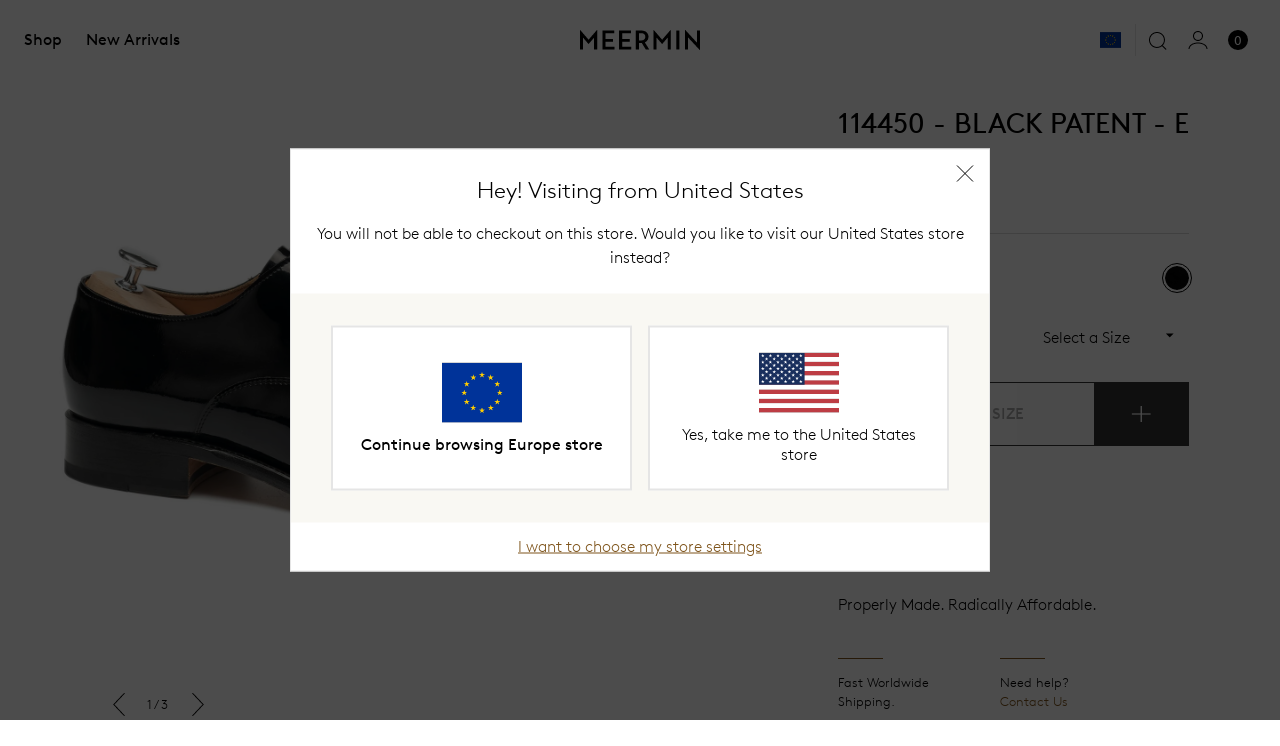

--- FILE ---
content_type: text/html; charset=utf-8
request_url: https://eu.meermin.com/products/114450-black-patent-e
body_size: 80738
content:
<!doctype html>
<html class="no-js" lang="en">

  <head>
    <meta name="viewport" content="width=device-width, initial-scale=1">
    
<!-- Hyperspeed:328935 -->
<!-- hs-shared_id:09b76cae -->


<script>customElements.define("hs-loader-root",class extends HTMLElement{constructor(){super(),this.shadow=this.attachShadow({mode:"open"}),this.shadow.innerHTML="\n            <style>\n            #hs-load-bar .hs-bar {\n                background: #000000;\n                position: fixed;\n                z-index: 1031;\n                top: 0;\n                left: 0;\n                width: 100%;\n                height: 2px;\n            }\n            #hs-load-bar .peg {\n                display: block;\n                position: absolute;\n                right: 0px;\n                width: 100px;\n                height: 100%;\n                box-shadow: 0 0 10px #000000, 0 0 5px #000000;\n                opacity: 1.0;\n                -webkit-transform: rotate(3deg) translate(0px, -4px);\n                -ms-transform: rotate(3deg) translate(0px, -4px);\n                transform: rotate(3deg) translate(0px, -4px);\n            }\n        "}connectedCallback(){!function(t){var n,e,r={},i=r.settings={minimum:.08,easing:"linear",positionUsing:"translate",speed:200,trickle:!0,trickleSpeed:200,barSelector:".hs-bar",parent:t.shadow,template:'<div class="hs-bar"><div class="peg"></div></div></div></div>'};function a(t,n,e){return t<n?n:t>e?e:t}function o(t){return 100*(-1+t)}r.status=null,r.set=function(t){var n=r.isStarted();t=a(t,i.minimum,1),r.status=1===t?null:t;var e=r.render(!n),u=e.querySelector(i.barSelector),l=i.speed,c=i.easing;return e.offsetWidth,s(function(n){""===i.positionUsing&&(i.positionUsing=r.getPositioningCSS()),d(u,function(t,n,e){var r;return(r="translate3d"===i.positionUsing?{transform:"translate3d("+o(t)+"%,0,0)"}:"translate"===i.positionUsing?{transform:"translate("+o(t)+"%,0)"}:{"margin-left":o(t)+"%"}).transition="all "+n+"ms "+e,r}(t,l,c)),1===t?(d(e,{transition:"none",opacity:1}),e.offsetWidth,setTimeout(function(){d(e,{transition:"all "+l+"ms linear",opacity:0}),setTimeout(function(){r.remove(),n()},l)},l)):setTimeout(n,l)}),this},r.isStarted=function(){return"number"==typeof r.status},r.start=function(){r.status||r.set(0);var t=function(){setTimeout(function(){r.status&&(r.trickle(),t())},i.trickleSpeed)};return i.trickle&&t(),this},r.done=function(t){return t||r.status?r.inc(.3+.5*Math.random()).set(1):this},r.inc=function(t){var n=r.status;return n?n>1?void 0:("number"!=typeof t&&(t=n>=0&&n<.2?.1:n>=.2&&n<.5?.04:n>=.5&&n<.8?.02:n>=.8&&n<.99?.005:0),n=a(n+t,0,.994),r.set(n)):r.start()},r.trickle=function(){return r.inc()},n=0,e=0,r.promise=function(t){return t&&"resolved"!==t.state()?(0===e&&r.start(),n++,e++,t.always(function(){0==--e?(n=0,r.done()):r.set((n-e)/n)}),this):this},r.render=function(n){if(r.isRendered())return t.shadow.getElementById("hs-load-bar");var e=document.createElement("div");e.id="hs-load-bar",e.innerHTML=i.template;var a=e.querySelector(i.barSelector),s=n?"-100":o(r.status||0),u=i.parent;return d(a,{transition:"all 0 linear",transform:"translate3d("+s+"%,0,0)"}),u.appendChild(e),e},r.remove=function(){var t,n=document.getElementById("hs-load-bar");n&&(t=n)&&t.parentNode&&t.parentNode.removeChild(t)},r.isRendered=function(){return!!t.shadow.getElementById("hs-load-bar")},r.getPositioningCSS=function(){var t={},n="WebkitTransform"in t?"Webkit":"MozTransform"in t?"Moz":"msTransform"in t?"ms":"OTransform"in t?"O":"";return n+"Perspective"in t?"translate3d":n+"Transform"in t?"translate":"margin"};var s=function(){var t=[];function n(){var e=t.shift();e&&e(n)}return function(e){t.push(e),1==t.length&&n()}}(),d=function(){var t=["Webkit","O","Moz","ms"],n={};function e(e){return e=e.replace(/^-ms-/,"ms-").replace(/-([\da-z])/gi,function(t,n){return n.toUpperCase()}),n[e]||(n[e]=function(n){var e={};if(n in e)return n;for(var r,i=t.length,a=n.charAt(0).toUpperCase()+n.slice(1);i--;)if((r=t[i]+a)in e)return r;return n}(e))}function r(t,n,r){n=e(n),t.style[n]=r}return function(t,n){var e,i=arguments;if(2==i.length)for(e in n)r(t,e,n[e]);else r(t,i[1],i[2])}}();r.start(),document.addEventListener("DOMContentLoaded",function(){r.set(1)})}(this)}}),document.head.insertAdjacentHTML("afterend","<hs-loader-root></hs-loader-root>");</script>



<script>window.HS_JS_OVERRIDES = [{"load_method":"ON_ACTION","match":"static.klaviyo.com","pages":null,"match_type":"SMART_DEFER_JS","extension_id":null,"file_name":null},{"load_method":"ON_ACTION","match":"shopify_pay","pages":null,"match_type":"SMART_DEFER_JS","extension_id":null,"file_name":null},{"load_method":"ON_ACTION","match":"codeblackbelt","pages":null,"match_type":"SMART_DEFER_JS","extension_id":null,"file_name":null},{"load_method":"ON_ACTION","match":"chatra","pages":null,"match_type":"SMART_DEFER_JS","extension_id":null,"file_name":null},{"load_method":"ON_ACTION","match":"gorgias","pages":null,"match_type":"SMART_DEFER_JS","extension_id":null,"file_name":null},{"load_method":"ON_ACTION","match":"zdassets","pages":null,"match_type":"SMART_DEFER_JS","extension_id":null,"file_name":null},{"load_method":"ON_ACTION","match":"omappapi","pages":null,"match_type":"SMART_DEFER_JS","extension_id":null,"file_name":null},{"load_method":"ON_ACTION","match":"foursixty","pages":null,"match_type":"SMART_DEFER_JS","extension_id":null,"file_name":null},{"load_method":"ON_ACTION","match":"shopifycloud\/shopify\/assets\/storefront\/features","pages":null,"match_type":"SMART_DEFER_JS","extension_id":null,"file_name":null},{"load_method":"ON_ACTION","match":"shopifycloud\/shopify\/assets\/storefront\/load_feature","pages":null,"match_type":"SMART_DEFER_JS","extension_id":null,"file_name":null},{"load_method":"ON_ACTION","match":"shopifycloud\/storefront-recaptch","pages":null,"match_type":"SMART_DEFER_JS","extension_id":null,"file_name":null},{"load_method":"ON_ACTION","match":"019b9143-b34a-7558-8c27-bda299a106fc\/preorder-product-page-updater.js","pages":["HOME","COLLECTIONS","PRODUCT","CART","OTHER"],"match_type":"APP_EMBED_JS","extension_id":"019b9143-b34a-7558-8c27-bda299a106fc","file_name":"preorder-product-page-updater.js"}];</script>
<script>!function(e,t){if("object"==typeof exports&&"object"==typeof module)module.exports=t();else if("function"==typeof define&&define.amd)define([],t);else{var n=t();for(var o in n)("object"==typeof exports?exports:e)[o]=n[o]}}(self,(()=>(()=>{"use strict";var e={};(e=>{"undefined"!=typeof Symbol&&Symbol.toStringTag&&Object.defineProperty(e,Symbol.toStringTag,{value:"Module"}),Object.defineProperty(e,"__esModule",{value:!0})})(e);const t="hyperscript/defer-load",n="ON_ACTION",o=["window.Station.Apps.Tabs",".replace('no-js', 'js')","onLoadStylesheet()","window.onpageshow","spratlyThemeSettings","lazysizes","window.MinimogSettings","onloadt4relcss","asyncLoad","_bstrLocale"],r=window.HS_JS_OVERRIDES||[];function s(e,t){const n=!e||"string"!=typeof e,s=t&&t.hasAttribute("hs-ignore"),c=t&&t.innerHTML,i=t&&"application/ld+json"===t.getAttribute("type")||c&&o.some((e=>t.innerHTML.includes(e)));if(!t&&n||s||i)return null;{const n=r.find((n=>e&&e.includes(n.match)||c&&t.innerHTML.includes(n.match)));return n?function(e,t){let n=t;if(e.cdn){n=`https://cdn.hyperspeed.me/script/${t.replace(/^(http:\/\/|https:\/\/|\/\/)/,"")}`}return{load_method:e.load_method||"default",src:n}}(n,e):null}}window.HS_LOAD_ON_ACTION_SCRIPTS=window.HS_LOAD_ON_ACTION_SCRIPTS||[];const c=document.createElement,i={src:Object.getOwnPropertyDescriptor(HTMLScriptElement.prototype,"src"),type:Object.getOwnPropertyDescriptor(HTMLScriptElement.prototype,"type")};function l(e,n){window.HS_LOAD_ON_ACTION_SCRIPTS.push([e,n]),e.type=t;const o=function(n){e.getAttribute("type")===t&&n.preventDefault(),e.removeEventListener("beforescriptexecute",o)};e.addEventListener("beforescriptexecute",o)}return document.createElement=function(...e){if("script"!==e[0].toLowerCase()||window.hsUnblocked)return c.bind(document)(...e);const o=c.bind(document)(...e);try{Object.defineProperties(o,{src:{...i.src,set(e){const o=s(e,null),r=o&&o.load_method===n,c=o?o.src:e;r&&i.type.set.call(this,t),i.src.set.call(this,c)}},type:{...i.type,set(e){const r=s(o.src,null);r&&r.load_method===n?i.type.set.call(this,t):i.type.set.call(this,e)}}}),o.setAttribute=function(e,t){"type"===e||"src"===e?o[e]=t:HTMLScriptElement.prototype.setAttribute.call(o,e,t)}}catch(e){console.warn("HyperScripts: unable to prevent script execution for script src ",o.src,".\n",'A likely cause would be because you are using a third-party browser extension that monkey patches the "document.createElement" function.')}return o},window.hsScriptObserver=new MutationObserver((e=>{for(let o=0;o<e.length;o++){const{addedNodes:r}=e[o];for(let e=0;e<r.length;e++){const o=r[e];if(1===o.nodeType&&"SCRIPT"===o.tagName)if(o.type===t)l(o,null);else{const e=s(o.src,o);e&&e.load_method===n&&l(o,o.type===t?null:o.type)}}}})),window.hsScriptObserver.observe(document.documentElement,{childList:!0,subtree:!0}),e})()));</script>

<!-- Lazyload + Responsive Images-->
<script defer="" src="//eu.meermin.com/cdn/shop/t/67/assets/hs-lazysizes.min.js?v=135569976184316652031739524809"></script>
<link rel="stylesheet" href="//eu.meermin.com/cdn/shop/t/67/assets/hs-image-blur.css?v=157208600979694062561739524809" media="print" onload="this.media='all'; this.onload = null">
<!-- Third party app optimization -->
<!-- Is an app not updating? Just click Rebuild Cache in Hyperspeed. -->
<!-- Or, stop deferring the app by clicking View Details on App Optimization in your Theme Optimization settings. -->
<script hs-ignore=""></script>

<!-- defer JS until action -->
<script async="" src="//eu.meermin.com/cdn/shop/t/67/assets/hs-script-loader.min.js?v=62836566024746520321739524809"></script>



<style>
    	body > * {
          visibility: hidden;
        }
        header:first-of-type, nav:first-of-type, #shopify-section-header, #shopify-section-announcement, #shopify-section-AnnouncementBar, #shopify-section-announcement-bar, #shopify-section-header-template {
          visibility: visible;
        }
</style>
<script>
      window.addEventListener("DOMContentLoaded", function() {
        document.head.insertAdjacentHTML("beforeend", `<style>body > *{visibility:visible;}</style>`)
      })
</script>
<noscript>
  <style>body > *{visibility:visible;}</style>
</noscript>



    <meta charset="utf-8">
    <meta content="IE=edge" http-equiv="X-UA-Compatible">
    <meta content="width=device-width, initial-scale=1, maximum-scale=1" name="viewport">
    <meta content="#0f0f0f" name="theme-color">
    <link href="https://eu.meermin.com/products/114450-black-patent-e" rel="canonical">

    

    
      
<link href="//eu.meermin.com/cdn/shop/files/Meermin_Favicon_72x.jpg?v=1614801444-72x72.png" rel="apple-touch-icon" sizes="72x72">
<link href="//eu.meermin.com/cdn/shop/files/Meermin_Favicon_144x.jpg?v=1614801444-144x144.png" rel="apple-touch-icon" sizes="144x144">
<link href="//eu.meermin.com/cdn/shop/files/Meermin_Favicon_196x.jpg?v=1614801444" sizes="196x196" rel="icon" type="image/png">
<link href="//eu.meermin.com/cdn/shop/files/Meermin_Favicon_96x.jpg?v=1614801444" sizes="96x96" rel="icon" type="image/png">
<link href="//eu.meermin.com/cdn/shop/files/Meermin_Favicon_32x.jpg?v=1614801444" sizes="32x32" rel="icon" type="image/png">
<link href="//eu.meermin.com/cdn/shop/files/Meermin_Favicon_16x.jpg?v=1614801444" sizes="16x16" rel="icon" type="image/png">
<meta content="Meermin Shoes - Europe" name="application-name">
<meta content="#0f0f0f" name="msapplication-TileColor">
<meta content="//eu.meermin.com/cdn/shop/files/Meermin_Favicon_small.jpg?v=1614801444" name="msapplication-TileImage">

    

    

    


<title>114450 - BLACK PATENT - E

  

  

  

  
    
    &ndash; Meermin Shoes - Europe</title>


    
      <meta content="Our most formal shoe, the Tuxedo shoe. A minimal desing that allows the sheen of the leathe do all the talking on this plain toe Balmoral which comes Flex Goodyear Welted on the comfortable ROIS last. The ROIS last is one of our custoemr favorites, when it comes to dress styles, with a tappered heel, high instep &amp;amp; " name="description">
    

    

    <style>
@font-face {
  font-family: 'Brown';
  src:  url(//eu.meermin.com/cdn/shop/t/67/assets/Brown-Regular.woff2?v=146641698416159169751739524809) format("woff2"),
        url(//eu.meermin.com/cdn/shop/t/67/assets/Brown-Regular.woff?v=93929750020568878221739524809) format("woff"),
        url(//eu.meermin.com/cdn/shop/t/67/assets/Brown-Regular.eot?v=131225372971489706641739524809) format("embedded-opentype"),
        url(//eu.meermin.com/cdn/shop/t/67/assets/Brown-Regular.ttf?v=131326787104851373781739524809) format("truetype");
  font-style: normal;
  font-weight: 400;
  unicode-range: U+000-5FF;
}

@font-face {
  font-family: 'Brown';
  src:  url(//eu.meermin.com/cdn/shop/t/67/assets/Brown-Bold.woff2?v=171593661866982134251739524809) format("woff2"),
        url(//eu.meermin.com/cdn/shop/t/67/assets/Brown-Bold.woff?v=52785987121563546021739524809) format("woff"),
        url(//eu.meermin.com/cdn/shop/t/67/assets/Brown-Bold.eot?v=146794823401565178971739524809) format("embedded-opentype"),
        url(//eu.meermin.com/cdn/shop/t/67/assets/Brown-Bold.ttf?v=88716951632236797741739524809) format("truetype");
  font-style: normal;
  font-weight: 700;
  unicode-range: U+000-5FF;
}    

@font-face {
  font-family: 'Brown';
  src:  url(//eu.meermin.com/cdn/shop/t/67/assets/Brown-Light.woff2?v=101249122421569928261739524809) format("woff2"),
        url(//eu.meermin.com/cdn/shop/t/67/assets/Brown-Light.woff?v=7061348700329435061739524809) format("woff"),
        url(//eu.meermin.com/cdn/shop/t/67/assets/Brown-Light.eot?v=49586920893986603641739524809) format("embedded-opentype"),
        url(//eu.meermin.com/cdn/shop/t/67/assets/Brown-Light.ttf?v=89470362308161622451739524809) format("truetype");
  font-style: normal;
  font-weight: 300;
  unicode-range: U+000-5FF;
}

@font-face {
  font-family: 'Brown';
  src:  url(//eu.meermin.com/cdn/shop/t/67/assets/Brown-Thin.woff2?v=30372525369295042981739524809) format("woff2"),
        url(//eu.meermin.com/cdn/shop/t/67/assets/Brown-Thin.woff?v=135344845884157508351739524809) format("woff"),
        url(//eu.meermin.com/cdn/shop/t/67/assets/Brown-Thin.eot?v=141085339838254324571739524809) format("embedded-opentype"),
        url(//eu.meermin.com/cdn/shop/t/67/assets/Brown-Thin.ttf?v=56077409014445307051739524809) format("truetype");
  font-style: normal;
  font-weight: 100;
  unicode-range: U+000-5FF;
}
</style>
    
<style>
  :root {

    /**
     * Grid.
     */
    --grid-tiny: 320px;
    --grid-small: 576px;
    --grid-medium: 768px;
    --grid-large: 1024px;
    --grid-wide: 1328px;

    /**
     * Spacing.
     */
    --spacing-3xs: 0.125rem;
    --spacing-2xs: 0.25rem;
    --spacing-xs: 0.5rem;
    --spacing-s: 0.75rem;
    --spacing-m: 1rem;
    --spacing-l: 1.5rem;
    --spacing-xl: 2rem;
    --spacing-2xl: 2.5rem;
    --spacing-3xl: 3rem;

    /**
     * Layers.
     */
    --layer-base: 0;
    --layer-flat: 1;
    --layer-raised: 2;
    --layer-sticky: 8;
    --layer-overlay: 12;
    --layer-temporary: 16;
    --layer-pop-out: 24;

    /**
     * Colors.
     */
    --color-primary: rgb(0, 0, 0);
    --color-secondary: rgb(99, 115, 129);
    --color-text-primary: rgb(0, 0, 0);
    --color-text-secondary: rgb(81, 81, 81);
    --color-text-light: rgb(173, 173, 173);
    --color-text-inverse: rgb(255, 255, 255);
    --color-background-dark: rgb(0, 0, 0);
    --color-background-light: rgb(246, 246, 246);
    --color-background-white: rgb(255, 255, 255);
    --color-border-dark: rgb(173, 173, 173);
    --color-border-light: rgb(239, 239, 239);
    --color-link: rgb(69, 110, 150);
    --color-link-hover: rgb(25, 120, 212);
    --color-button: rgb(30, 144, 255);
    --color-button-hover: rgb(25, 120, 212);

    /**
     * Typography
     */
    --font-display: -apple-system, blinkmacsystemfont, 'san francisco', 'helvetica', sans-serif;
    --font-heading: -apple-system, blinkmacsystemfont, 'san francisco', 'helvetica', sans-serif;
    --font-body: -apple-system, blinkmacsystemfont, 'san francisco', 'helvetica', sans-serif;

    --ms-minus-2: 11.11111px;
    --ms-minus-1: 13.33333px;
    --ms-0: 16px;
    --ms-1: 19.2px;
    --ms-2: 23.04px;
    --ms-3: 27.648px;
    --ms-4: 33.1776px;
    --ms-7: 57.33089px;

    --weight-thin: 100;
    --weight-extra-light: 200;
    --weight-light: 300;
    --weight-book: 400;
    --weight-medium: 500;
    --weight-semibold: 600;
    --weight-bold: 700;
    --weight-heavy: 800;
    --weight-black: 900;

    --baseline: 1rem;
    --line-height-meta: 1.3;
    --line-height-body: 1.5;
    --line-height-caption: 1.25;
    --line-height-display: 1.3;
    --letter-spacing-body: 0;
    --letter-spacing-display: 0;
    --letter-spacing-subtitle: 0;
    --letter-spacing-button: 0.5px;
    --letter-spacing-label: 0.5px;
  }
</style>


<style>
  /**
   * Reset.
   */
  *,
  :after,
  :before,
  html {
    box-sizing: border-box;
  }

  body,
  html {
    height: 100%;
    font-size: var(--ms-0);
    -moz-osx-font-smoothing: grayscale;
    -webkit-font-smoothing: antialiased;
    line-height: var(--line-height-body);
    text-rendering: optimizeLegibility;
    -webkit-text-size-adjust: 100%;
    -ms-text-size-adjust: 100%;
    text-size-adjust: 100%;
    margin: 0;
  }

  main {
    display: block;
    width: 100%;
  }

  h1 {
    font-size: 2em;
    margin: 0.67em 0;
  }

  a {
    background-color: transparent;
  }

  button,
  input,
  select {
    -webkit-appearance: none;
    -moz-appearance: none;
    appearance: none;
    border-radius: 0;
    background-color: transparent;
    color: #adadad;
    font-family: inherit;
    font-size: 100%;
    line-height: 1.15;
    margin: 0;
    padding: 0;
    border: 0;
  }

  a,
  button,
  input,
  label,
  select {
    font-family: inherit;
    -ms-touch-action: manipulation;
    touch-action: manipulation;
  }

  .icon {
    display: inline-block;
    fill: currentColor;
    height: 24px;
    vertical-align: middle;
    width: 24px;
  }

  svg circle,
  svg g,
  svg path {
    max-width: 100%;
  }

  .button {
    border: 1px solid transparent;
  }

  .icon-fallback-text {
    border: 0;
    clip: rect(0 0 0 0);
    -webkit-clip-path: inset(100%);
    clip-path: inset(100%);
    height: 1px;
    margin: -1px;
    overflow: hidden;
    padding: 0;
    position: absolute;
    white-space: nowrap;
    width: 1px;
  }

  img,
  picture,
  video {
    margin: 0;
    max-width: 100%;
  }

  /**
   * Helpers.
   */
  .critical-hide {
    display: none;
  }

  .critical-clear {
    opacity: 0;
    transition: opacity 0.6s cubic-bezier(0.785, 0.135, 0.15, 0.86);
  }

  .main-content .shopify-section {
    display: none;
  }

  .main-content .shopify-section:first-child {
    display: inherit;
  }

  .is-hidden,
  .visually-hidden {
    border: 0;
    clip: rect(0 0 0 0);
    -webkit-clip-path: inset(100%);
    clip-path: inset(100%);
    height: 1px;
    margin: -1px;
    overflow: hidden;
    padding: 0;
    position: absolute;
    white-space: nowrap;
    width: 1px;
  }

  .text-center {
    text-align: center;
  }

  .text-right {
    text-align: right;
  }

  /**
   * Grid.
   */
  .container {
    margin: 0 auto;
    max-width: var(--grid-wide);
    padding: 0 var(--spacing-xs);
  }

   .container-full {
    max-width: 100%;
    margin: 0 auto;
  }

  .row {
    margin-bottom: var(--spacing-m);
    margin-left: auto;
    margin-right: auto;
  }

  .row:last-child {
    margin-bottom: 0;
  }

  .row.no-margin {
    margin: 0;
  }

  .row:after {
    clear: both;
    content: '';
    display: table;
  }

  .row .col {
    box-sizing: border-box;
    float: left;
    min-height: 1px;
    padding: 0 var(--spacing-2xs);
  }

  .row .col.xs2 {
    left: auto;
    margin-left: auto;
    right: auto;
    width: 16.66667%;
  }

  .row .col.xs3 {
    left: auto;
    margin-left: auto;
    right: auto;
    width: 25%;
  }

  .row .col.xs6 {
    left: auto;
    margin-left: auto;
    right: auto;
    width: 50%;
  }

  .row .col.xs12 {
    left: auto;
    margin-left: auto;
    right: auto;
    width: 100%;
  }

  .row .col.offset-xs1 {
    margin-left: 8.33333%;
  }

  /**
   * Typography.
   */
  body,
  html {
    font-family: var(--font-body);
    font-weight: var(--weight-book);
  }

  .d1 {
    font-family: var(--font-display);
    font-size: var(--ms-3);
    font-weight: var(--weight-book);
    letter-spacing: var(--letter-spacing-display);
    line-height: var(--line-height-display);
  }

  h1 {
    font-family: var(--font-heading);
    font-size: var(--ms-3);
    font-weight: var(--weight-book);
    line-height: var(--line-height-display);
    margin: 0 0 var(--spacing-xl);
  }

  h2 {
    font-family: var(--font-heading);
    font-size: var(--ms-2);
    font-weight: var(--weight-book);
    line-height: var(--line-height-display);
    margin: 0 0 var(--spacing-l);
  }

  .h3,
  h3 {
    font-family: var(--font-heading);
    font-size: var(--ms-1);
    font-weight: var(--weight-book);
    line-height: var(--line-height-display);
    margin: 0 0 var(--spacing-m);
  }

  .subtitle-1 {
    font-size: var(--ms-minus-1);
    font-weight: var(--weight-bold);
    letter-spacing: 0;
  }

  .subtitle-2 {
    font-size: var(--ms-minus-2);
    font-weight: var(--weight-bold);
    letter-spacing: 0;
  }

  p {
    font-family: var(--font-body);
    font-size: var(--ms-minus-1);
    line-height: var(--line-height-body);
    margin: 0 0 var(--spacing-l);
  }

  p:last-child {
    margin-bottom: 0;
  }

  .text-link,
  a {
    color: var(--color-link);
    text-decoration: none;
  }

  .text-link {
    background: none;
    border: 0;
    font: inherit;
    padding: 0;
  }

  label {
    font-size: var(--ms-minus-2);
    font-weight: var(--weight-bold);
    letter-spacing: 0;
  }

  .caption {
    font-size: var(--ms-minus-2);
  }

  ul {
    font-size: var(--ms-minus-1);
    line-height: var(--line-height-body);
  }

  @media (min-width: 768px) {
    .row .col.m6 {
      left: auto;
      margin-left: auto;
      right: auto;
      width: 50%;
    }
  }

  @media (min-width: 1024px) {
    .container {
      padding: 0 var(--spacing-m);
    }

    .row .col {
      padding: 0 var(--spacing-xs);
    }

    .d1 {
      font-size: var(--ms-7);
    }

    h1 {
      font-size: var(--ms-4);
    }

    h2 {
      font-size: var(--ms-3);
    }

    .h3,
    h3 {
      font-size: var(--ms-2);
    }

    .subtitle-1 {
      font-size: var(--ms-0);
    }

    .subtitle-2 {
      font-size: var(--ms-minus-1);
    }

    p {
      font-size: var(--ms-0);
    }

    label {
      font-size: var(--ms-minus-1);
    }

    ul {
      font-size: var(--ms-0);
    }
  }
</style>


<style>
  .navlist {
    line-height: var(--line-height-meta);
    list-style-type: none;
    margin: 0 0 var(--spacing-l);
    padding: 0;
  }

  .navlist__item:not(:last-child) {
    margin-bottom: var(--spacing-m);
  }

  .site-nav .navlist__item:not(:last-child) {
    margin-bottom: 0;
  }

  .navlist__link {
    color: var(--color-text-primary);
    display: inline-block;
    padding: var(--spacing-xs) 0;
  }

  /**
   * Announcement bar.
   */
  .announcement-bar {
    background-color: var(--color-background-light);
    color: var(--color-text-primary);
    display: none;
    justify-content: center;
    padding: var(--spacing-xs) 0;
    position: relative;
    text-align: center;
    z-index: var(--layer-sticky);
  }

  .announcement-bar__text {
    line-height: var(--line-height-meta);
    margin: 0;
  }

  .announcement-bar__text.label {
    display: none;
  }

  .announcement-bar__link {
    text-decoration: underline;
  }

  .announcement-bar.is-active {
    display: flex;
  }

  .announcement-bar.announcement-bar--primary {
    background-color: var(--color-primary);
    color: var(--color-text-inverse);
    font-weight: var(--weight-medium);
  }

  .announcement-bar.announcement-bar--primary .announcement-bar__link {
    color: var(--color-text-inverse);
  }

  /**
   * Site header.
   */
  .site-nav {
    list-style-type: none;
    align-content: center;
    display: flex;
    justify-content: center;
  }

  .site-nav,
  .site-nav li {
    margin: 0;
    padding: 0;
  }

  .site-nav a {
    color: var(--color-text-primary);
  }

  .site-nav__item:not(:last-child) {
    margin-right: var(--spacing-l);
  }

  .site-nav__item.site-nav__item--has-dropdown {
    position: relative;
  }

  .site-nav__link {
    display: inline-block;
    padding: 1.75rem 0;
    text-decoration: none;
  }

  .site-header__inner {
    justify-content: space-between;
    position: relative;
    opacity: 0;
  }

  .site-header__inner.is-active {
    opacity: 1;
    transition: opacity 0.25 linear;
  }

  .site-header__inner,
  .site-header__hamburger {
    align-items: center;
    display: flex;
  }

  .site-header__hamburger {
    flex: 1;
  }

  .site-header__masthead {
    align-items: center;
    background-color: var(--color-text-inverse);
    border-bottom: 1px solid var(--color-border-light);
    padding: var(--spacing-xs) 0;
    position: relative;
    will-change: padding;
  }

  .site-header__brand {
    flex: 1;
    display: flex;
    justify-content: center;
  }

  .site-header__logo {
    margin: 0;
    width: 120px;
  }

  .site-header__logo svg {
    display: block;
    max-height: 25px;
    width: 100%;
  }

  .site-header__navbar {
    display: none;
  }

  .site-header__misc {
    flex: 1;
    justify-content: flex-end;
    margin-right: calc(-1 * var(--spacing-xs));
  }

  .site-header__misc {
    align-items: center;
    display: flex;
  }

  .site-header__icon {
    align-items: center;
    background: none;
    border: 0;
    color: inherit;
    display: flex;
    font: inherit;
    padding: 0;
    color: var(--color-text-primary);
    height: 36px;
    justify-content: center;
    position: relative;
    text-decoration: none;
    width: 36px;
  }

  .site-header__icon.site-header__icon--hamburger {
    margin-left: calc(-1 * var(--spacing-xs));
  }

  .site-header__hamburger .site-header__icon--search {
    display: none;
  }

  .site-header__account-dropdown {
    list-style-type: none;
    margin: 0;
    padding: 0;
    position: relative;
  }

  .currency-selector__dropdown {
    opacity: 0;
  }

  /**
   * Badge.
   */
  .site-header__icon .badge {
    opacity: 1;
    position: absolute;
    right: -8px;
    top: 0;
  }

  .badge {
    border-radius: 8rem;
    line-height: 1;
    text-align: center;
    vertical-align: baseline;
    white-space: nowrap;
}

  .badge.badge--round {
    align-items: center;
    display: flex;
    justify-content: center;
    min-height: 24px;
    min-width: 18px;
    padding: var(--spacing-2xs) var(--spacing-xs);
  }

  .badge.badge--primary {
    background-color: var(--color-text-primary);
    border: 1px solid var(--color-primary);
    color: var(--color-text-inverse);
  }

  .flag-icon {
    background-color: #acacac;
    display: inline-block;
    line-height: var(--baseline);
    width: 1.33333333em;
  }

  @media (min-width: 1024px) {
    .badge {
      padding: 0var(--spacing-2xs) var(--spacing-s);
    }

    .navlist__link {
      padding: 0;
    }

    .site-header__brand {
      max-width: 120px;
    }

    .site-header__inner {
      justify-content: normal;
    }

    .site-header__hamburger {
      display: none;
    }

    .site-header__misc {
      margin-left: auto;
    }

    .site-header__masthead {
      height: 100%;
      padding: 0;
    }

    .site-header__navbar {
      align-items: center;
      display: flex;
      justify-content: center;
    }

    .site-header__icon.site-header__icon--hamburger {
      display: none;
    }

    .site-header__icon.site-header__icon--account,
    .site-header__icon.site-header__icon--search {
      display: flex;
      align-items: center;
    }

    .site-header__hamburger .site-header__icon--search {
      display: none;
    }

    .site-header__misc .site-header__icon--search {
      display: block;
    }

    .site-header__icon--search .icon__close {
      display: none;
    }

    .site-header__brand {
      max-width: 120px;
    }
  }
</style>


    










<meta content="Meermin Shoes - Europe" property="og:site_name">
<meta content="https://eu.meermin.com/products/114450-black-patent-e" property="og:url">
<meta content="114450 - BLACK PATENT - E" property="og:title">
<meta content="product" property="og:type">
<meta content="Our most formal shoe, the Tuxedo shoe. A minimal desing that allows the sheen of the leathe do all the talking on this plain toe Balmoral which comes Flex Goodyear Welted on the comfortable ROIS last. The ROIS last is one of our custoemr favorites, when it comes to dress styles, with a tappered heel, high instep &amp;amp; " property="og:description">


  

  <meta content="instock" property="product:availability">
  <meta content="200,00" property="product:price:amount">
  <meta content="EUR" property="product:price:currency">



    
      <meta content="http://eu.meermin.com/cdn/shop/files/R2_11445018190000SE-1.jpg?v=1710365269" property="og:image">
      <meta content="https://eu.meermin.com/cdn/shop/files/R2_11445018190000SE-1.jpg?v=1710365269" property="og:image:secure_url">
      <meta content="1600" property="og:image:width">
      <meta content="1600" property="og:image:height">
      <meta content="114450 - BLACK PATENT - E" property="og:image:alt">
    
      <meta content="http://eu.meermin.com/cdn/shop/files/R2_11445018190000SE-2.jpg?v=1710365272" property="og:image">
      <meta content="https://eu.meermin.com/cdn/shop/files/R2_11445018190000SE-2.jpg?v=1710365272" property="og:image:secure_url">
      <meta content="1600" property="og:image:width">
      <meta content="1600" property="og:image:height">
      <meta content="114450 - BLACK PATENT - E" property="og:image:alt">
    
      <meta content="http://eu.meermin.com/cdn/shop/files/R2_11445018190000SE-3.jpg?v=1710365275" property="og:image">
      <meta content="https://eu.meermin.com/cdn/shop/files/R2_11445018190000SE-3.jpg?v=1710365275" property="og:image:secure_url">
      <meta content="1600" property="og:image:width">
      <meta content="1600" property="og:image:height">
      <meta content="114450 - BLACK PATENT - E" property="og:image:alt">
    
  

<meta content="@" name="twitter:site">
<meta content="summary_large_image" name="twitter:card">
<meta content="114450 - BLACK PATENT - E" name="twitter:title">
<meta content="Our most formal shoe, the Tuxedo shoe. A minimal desing that allows the sheen of the leathe do all the talking on this plain toe Balmoral which comes Flex Goodyear Welted on the comfortable ROIS last. The ROIS last is one of our custoemr favorites, when it comes to dress styles, with a tappered heel, high instep &amp;amp; " name="twitter:description">

    



<script>
  document.documentElement.className = document.documentElement.className.replace('no-js', '');

  window.theme = {
    strings: {
      addingToCart: "Adding to Cart",
      addToCart: "Add to Cart",
      prompt: "Select options",
      remove: "Remove",
      soldOut: "Sold Out",
      unavailable: "Unavailable",
      madeToOrder: "Made to order",
      endOfCountdown: "Pre-order Closed",
      selectASize: "Select a Size",
      estimatedDelivery: "Delivery by :",
      size: "UK Size:",
      
  
    

    

    
      brontoDirectAdd: 'https://email.meermin.es/public/?q=direct_add&fn=Public_DirectAddForm&id=boymvqcytpdxrgvawdjbhdupbmnnbcd&email=[userMail]&createCookie=1&list1=0be403ec00000000000000000000001e4c8a',
    
  

      cart: {
        general: {
          continue_browsing: "Continue browsing",
          empty: "Your cart is currently empty.",
          remove: "Remove",
          review: "Review \u0026amp; Check out",
          title: "My Cart",
        },
        label: {
          discounted_price: "Discounted price",
          original_price: "Original price",
          price: "Price",
          product: "Product",
          quantity: "Quantity",
          total: "Total",
        }
      },
      productPrice: {
        fromText:  "From",
        onSaleFrom: "On Sale from",
        regularPrice: "Regular price",
      },
      collections: {
        currentPage: "Page {{ current }} of {{ size }}",
        refineBy: "Filter by",
      },
      customer: {
        registerError: "An error occurred while submitting the form. If the problem persists contact us at info@europe.meermin.com",
      }
    },
    moneyFormat: "€{{amount_with_comma_separator}}",
    currency: "EUR",
    enabledCurrencies: [
      
        {
          name: "Euro",
          iso_code: "EUR",
          symbol: "€"
        }
      
    ],
    pageType: "product",
    features: {
      cartAddOn: null,
      cartAddOnMessage: null,
      cartAddOnProduct: null,
      currencyConverter: false,
      currencySelector: true,
      freeShippingNotification: true,
      geolocationService: "maxmind",
      imageZoom: null,
      inventoryThreshold: null,
      productSwatches: null,
      quickview: null,
      redirectModal: true,
      stickyHeader: null,
      storeSelector: null,
    },
    low_stock_message: {
      blank: "There are none left in stock",
      multiple: "There are %quantity% left in this size.",
      single: "There is only 1 unit left in this size.",
      outOfStock: " - Out of Stock!",
    },
    
    store: {
      storeCode: "EU",
      storeName: "Europe",
    },
    
    
    redirect: {
      choiceContinue: "Continue browsing %current_store_name% store",
      updatePreferences: "Update preferences",
      updating: "Updating preferences...",
    },
    
    
    
    freeShipping: {
      messages: {
        blank: "Fast Worldwide Shipping.",
        partial: "Fast Worldwide Shipping.",
        ideal: "Fast Worldwide Shipping."
      },
      threshold: 5000,
      progressBar: null
    },
    
    collection: {
      currentTags: [
        
      ]
    },
    shopUrl: "https:\/\/eu.meermin.com",
  };
</script>


    
<link rel="stylesheet" href="//eu.meermin.com/cdn/shop/t/67/assets/custom.css?v=135505542847779883311739524809">
    
    <script>window.performance && window.performance.mark && window.performance.mark('shopify.content_for_header.start');</script><meta id="shopify-digital-wallet" name="shopify-digital-wallet" content="/37613240365/digital_wallets/dialog">
<meta name="shopify-checkout-api-token" content="7ed36274769706daa7e78b94d123be86">
<meta id="in-context-paypal-metadata" data-shop-id="37613240365" data-venmo-supported="false" data-environment="production" data-locale="en_US" data-paypal-v4="true" data-currency="EUR">
<link rel="alternate" type="application/json+oembed" href="https://eu.meermin.com/products/114450-black-patent-e.oembed">
<script async="async" src="/checkouts/internal/preloads.js?locale=en-ES"></script>
<link rel="preconnect" href="https://shop.app" crossorigin="anonymous">
<script async="async" src="https://shop.app/checkouts/internal/preloads.js?locale=en-ES&shop_id=37613240365" crossorigin="anonymous"></script>
<script id="apple-pay-shop-capabilities" type="application/json">{"shopId":37613240365,"countryCode":"ES","currencyCode":"EUR","merchantCapabilities":["supports3DS"],"merchantId":"gid:\/\/shopify\/Shop\/37613240365","merchantName":"Meermin Shoes - Europe","requiredBillingContactFields":["postalAddress","email","phone"],"requiredShippingContactFields":["postalAddress","email","phone"],"shippingType":"shipping","supportedNetworks":["visa","maestro","masterCard","amex"],"total":{"type":"pending","label":"Meermin Shoes - Europe","amount":"1.00"},"shopifyPaymentsEnabled":true,"supportsSubscriptions":true}</script>
<script id="shopify-features" type="application/json">{"accessToken":"7ed36274769706daa7e78b94d123be86","betas":["rich-media-storefront-analytics"],"domain":"eu.meermin.com","predictiveSearch":true,"shopId":37613240365,"locale":"en"}</script>
<script>var Shopify = Shopify || {};
Shopify.shop = "meermin-eu.myshopify.com";
Shopify.locale = "en";
Shopify.currency = {"active":"EUR","rate":"1.0"};
Shopify.country = "ES";
Shopify.theme = {"name":"250228_PRODUCTION_EU","id":176334012748,"schema_name":"Frame","schema_version":"3.0.0","theme_store_id":null,"role":"main"};
Shopify.theme.handle = "null";
Shopify.theme.style = {"id":null,"handle":null};
Shopify.cdnHost = "eu.meermin.com/cdn";
Shopify.routes = Shopify.routes || {};
Shopify.routes.root = "/";</script>
<script type="module">!function(o){(o.Shopify=o.Shopify||{}).modules=!0}(window);</script>
<script>!function(o){function n(){var o=[];function n(){o.push(Array.prototype.slice.apply(arguments))}return n.q=o,n}var t=o.Shopify=o.Shopify||{};t.loadFeatures=n(),t.autoloadFeatures=n()}(window);</script>
<script>
  window.ShopifyPay = window.ShopifyPay || {};
  window.ShopifyPay.apiHost = "shop.app\/pay";
  window.ShopifyPay.redirectState = null;
</script>
<script id="shop-js-analytics" type="application/json">{"pageType":"product"}</script>
<script defer="defer" async="" type="module" src="//eu.meermin.com/cdn/shopifycloud/shop-js/modules/v2/client.init-shop-cart-sync_C5BV16lS.en.esm.js"></script>
<script defer="defer" async="" type="module" src="//eu.meermin.com/cdn/shopifycloud/shop-js/modules/v2/chunk.common_CygWptCX.esm.js"></script>
<script type="module">
  await import("//eu.meermin.com/cdn/shopifycloud/shop-js/modules/v2/client.init-shop-cart-sync_C5BV16lS.en.esm.js");
await import("//eu.meermin.com/cdn/shopifycloud/shop-js/modules/v2/chunk.common_CygWptCX.esm.js");

  window.Shopify.SignInWithShop?.initShopCartSync?.({"fedCMEnabled":true,"windoidEnabled":true});

</script>
<script>
  window.Shopify = window.Shopify || {};
  if (!window.Shopify.featureAssets) window.Shopify.featureAssets = {};
  window.Shopify.featureAssets['shop-js'] = {"shop-cart-sync":["modules/v2/client.shop-cart-sync_ZFArdW7E.en.esm.js","modules/v2/chunk.common_CygWptCX.esm.js"],"init-fed-cm":["modules/v2/client.init-fed-cm_CmiC4vf6.en.esm.js","modules/v2/chunk.common_CygWptCX.esm.js"],"shop-button":["modules/v2/client.shop-button_tlx5R9nI.en.esm.js","modules/v2/chunk.common_CygWptCX.esm.js"],"shop-cash-offers":["modules/v2/client.shop-cash-offers_DOA2yAJr.en.esm.js","modules/v2/chunk.common_CygWptCX.esm.js","modules/v2/chunk.modal_D71HUcav.esm.js"],"init-windoid":["modules/v2/client.init-windoid_sURxWdc1.en.esm.js","modules/v2/chunk.common_CygWptCX.esm.js"],"shop-toast-manager":["modules/v2/client.shop-toast-manager_ClPi3nE9.en.esm.js","modules/v2/chunk.common_CygWptCX.esm.js"],"init-shop-email-lookup-coordinator":["modules/v2/client.init-shop-email-lookup-coordinator_B8hsDcYM.en.esm.js","modules/v2/chunk.common_CygWptCX.esm.js"],"init-shop-cart-sync":["modules/v2/client.init-shop-cart-sync_C5BV16lS.en.esm.js","modules/v2/chunk.common_CygWptCX.esm.js"],"avatar":["modules/v2/client.avatar_BTnouDA3.en.esm.js"],"pay-button":["modules/v2/client.pay-button_FdsNuTd3.en.esm.js","modules/v2/chunk.common_CygWptCX.esm.js"],"init-customer-accounts":["modules/v2/client.init-customer-accounts_DxDtT_ad.en.esm.js","modules/v2/client.shop-login-button_C5VAVYt1.en.esm.js","modules/v2/chunk.common_CygWptCX.esm.js","modules/v2/chunk.modal_D71HUcav.esm.js"],"init-shop-for-new-customer-accounts":["modules/v2/client.init-shop-for-new-customer-accounts_ChsxoAhi.en.esm.js","modules/v2/client.shop-login-button_C5VAVYt1.en.esm.js","modules/v2/chunk.common_CygWptCX.esm.js","modules/v2/chunk.modal_D71HUcav.esm.js"],"shop-login-button":["modules/v2/client.shop-login-button_C5VAVYt1.en.esm.js","modules/v2/chunk.common_CygWptCX.esm.js","modules/v2/chunk.modal_D71HUcav.esm.js"],"init-customer-accounts-sign-up":["modules/v2/client.init-customer-accounts-sign-up_CPSyQ0Tj.en.esm.js","modules/v2/client.shop-login-button_C5VAVYt1.en.esm.js","modules/v2/chunk.common_CygWptCX.esm.js","modules/v2/chunk.modal_D71HUcav.esm.js"],"shop-follow-button":["modules/v2/client.shop-follow-button_Cva4Ekp9.en.esm.js","modules/v2/chunk.common_CygWptCX.esm.js","modules/v2/chunk.modal_D71HUcav.esm.js"],"checkout-modal":["modules/v2/client.checkout-modal_BPM8l0SH.en.esm.js","modules/v2/chunk.common_CygWptCX.esm.js","modules/v2/chunk.modal_D71HUcav.esm.js"],"lead-capture":["modules/v2/client.lead-capture_Bi8yE_yS.en.esm.js","modules/v2/chunk.common_CygWptCX.esm.js","modules/v2/chunk.modal_D71HUcav.esm.js"],"shop-login":["modules/v2/client.shop-login_D6lNrXab.en.esm.js","modules/v2/chunk.common_CygWptCX.esm.js","modules/v2/chunk.modal_D71HUcav.esm.js"],"payment-terms":["modules/v2/client.payment-terms_CZxnsJam.en.esm.js","modules/v2/chunk.common_CygWptCX.esm.js","modules/v2/chunk.modal_D71HUcav.esm.js"]};
</script>
<script>(function() {
  var isLoaded = false;
  function asyncLoad() {
    if (isLoaded) return;
    isLoaded = true;
    var urls = ["https:\/\/str.rise-ai.com\/?shop=meermin-eu.myshopify.com","https:\/\/strn.rise-ai.com\/?shop=meermin-eu.myshopify.com","https:\/\/cdn.weglot.com\/weglot_script_tag.js?shop=meermin-eu.myshopify.com","https:\/\/services.nofraud.com\/js\/device.js?shop=meermin-eu.myshopify.com","https:\/\/cdn-loyalty.yotpo.com\/loader\/D65p5gm1dP-4976Q9eJJsg.js?shop=meermin-eu.myshopify.com","https:\/\/cdn.builder.io\/js\/shopify\/track.js?apiKey=89a6c7430e9a444dae2a227c3fea568c\u0026shop=meermin-eu.myshopify.com","https:\/\/cdn.tapcart.com\/webbridge-sdk\/webbridge.umd.js?shop=meermin-eu.myshopify.com","https:\/\/justone.ai\/embed\/script-tags\/e0e70acc6f7040c8a867f26e73473a66\/shopifyEmbed.js?shop=meermin-eu.myshopify.com","https:\/\/cdn.rebuyengine.com\/onsite\/js\/rebuy.js?shop=meermin-eu.myshopify.com","https:\/\/na.shgcdn3.com\/pixel-collector.js?shop=meermin-eu.myshopify.com"];
    for (var i = 0; i < urls.length; i++) {
      var s = document.createElement('script');
      s.type = 'text/javascript';
      s.async = true;
      s.src = urls[i];
      var x = document.getElementsByTagName('script')[0];
      x.parentNode.insertBefore(s, x);
    }
  };
  if(window.attachEvent) {
    window.attachEvent('onload', asyncLoad);
  } else {
    window.addEventListener('load', asyncLoad, false);
  }
})();</script>
<script id="__st">var __st={"a":37613240365,"offset":3600,"reqid":"1971c11b-da17-4a90-94ac-162c7c9b0072-1768749746","pageurl":"eu.meermin.com\/products\/114450-black-patent-e","u":"b74a2fe581aa","p":"product","rtyp":"product","rid":6778766917677};</script>
<script>window.ShopifyPaypalV4VisibilityTracking = true;</script>
<script id="captcha-bootstrap">!function(){'use strict';const t='contact',e='account',n='new_comment',o=[[t,t],['blogs',n],['comments',n],[t,'customer']],c=[[e,'customer_login'],[e,'guest_login'],[e,'recover_customer_password'],[e,'create_customer']],r=t=>t.map((([t,e])=>`form[action*='/${t}']:not([data-nocaptcha='true']) input[name='form_type'][value='${e}']`)).join(','),a=t=>()=>t?[...document.querySelectorAll(t)].map((t=>t.form)):[];function s(){const t=[...o],e=r(t);return a(e)}const i='password',u='form_key',d=['recaptcha-v3-token','g-recaptcha-response','h-captcha-response',i],f=()=>{try{return window.sessionStorage}catch{return}},m='__shopify_v',_=t=>t.elements[u];function p(t,e,n=!1){try{const o=window.sessionStorage,c=JSON.parse(o.getItem(e)),{data:r}=function(t){const{data:e,action:n}=t;return t[m]||n?{data:e,action:n}:{data:t,action:n}}(c);for(const[e,n]of Object.entries(r))t.elements[e]&&(t.elements[e].value=n);n&&o.removeItem(e)}catch(o){console.error('form repopulation failed',{error:o})}}const l='form_type',E='cptcha';function T(t){t.dataset[E]=!0}const w=window,h=w.document,L='Shopify',v='ce_forms',y='captcha';let A=!1;((t,e)=>{const n=(g='f06e6c50-85a8-45c8-87d0-21a2b65856fe',I='https://cdn.shopify.com/shopifycloud/storefront-forms-hcaptcha/ce_storefront_forms_captcha_hcaptcha.v1.5.2.iife.js',D={infoText:'Protected by hCaptcha',privacyText:'Privacy',termsText:'Terms'},(t,e,n)=>{const o=w[L][v],c=o.bindForm;if(c)return c(t,g,e,D).then(n);var r;o.q.push([[t,g,e,D],n]),r=I,A||(h.body.append(Object.assign(h.createElement('script'),{id:'captcha-provider',async:!0,src:r})),A=!0)});var g,I,D;w[L]=w[L]||{},w[L][v]=w[L][v]||{},w[L][v].q=[],w[L][y]=w[L][y]||{},w[L][y].protect=function(t,e){n(t,void 0,e),T(t)},Object.freeze(w[L][y]),function(t,e,n,w,h,L){const[v,y,A,g]=function(t,e,n){const i=e?o:[],u=t?c:[],d=[...i,...u],f=r(d),m=r(i),_=r(d.filter((([t,e])=>n.includes(e))));return[a(f),a(m),a(_),s()]}(w,h,L),I=t=>{const e=t.target;return e instanceof HTMLFormElement?e:e&&e.form},D=t=>v().includes(t);t.addEventListener('submit',(t=>{const e=I(t);if(!e)return;const n=D(e)&&!e.dataset.hcaptchaBound&&!e.dataset.recaptchaBound,o=_(e),c=g().includes(e)&&(!o||!o.value);(n||c)&&t.preventDefault(),c&&!n&&(function(t){try{if(!f())return;!function(t){const e=f();if(!e)return;const n=_(t);if(!n)return;const o=n.value;o&&e.removeItem(o)}(t);const e=Array.from(Array(32),(()=>Math.random().toString(36)[2])).join('');!function(t,e){_(t)||t.append(Object.assign(document.createElement('input'),{type:'hidden',name:u})),t.elements[u].value=e}(t,e),function(t,e){const n=f();if(!n)return;const o=[...t.querySelectorAll(`input[type='${i}']`)].map((({name:t})=>t)),c=[...d,...o],r={};for(const[a,s]of new FormData(t).entries())c.includes(a)||(r[a]=s);n.setItem(e,JSON.stringify({[m]:1,action:t.action,data:r}))}(t,e)}catch(e){console.error('failed to persist form',e)}}(e),e.submit())}));const S=(t,e)=>{t&&!t.dataset[E]&&(n(t,e.some((e=>e===t))),T(t))};for(const o of['focusin','change'])t.addEventListener(o,(t=>{const e=I(t);D(e)&&S(e,y())}));const B=e.get('form_key'),M=e.get(l),P=B&&M;t.addEventListener('DOMContentLoaded',(()=>{const t=y();if(P)for(const e of t)e.elements[l].value===M&&p(e,B);[...new Set([...A(),...v().filter((t=>'true'===t.dataset.shopifyCaptcha))])].forEach((e=>S(e,t)))}))}(h,new URLSearchParams(w.location.search),n,t,e,['guest_login'])})(!0,!0)}();</script>
<script integrity="sha256-4kQ18oKyAcykRKYeNunJcIwy7WH5gtpwJnB7kiuLZ1E=" data-source-attribution="shopify.loadfeatures" defer="defer" src="//eu.meermin.com/cdn/shopifycloud/storefront/assets/storefront/load_feature-a0a9edcb.js" crossorigin="anonymous"></script>
<script crossorigin="anonymous" defer="defer" src="//eu.meermin.com/cdn/shopifycloud/storefront/assets/shopify_pay/storefront-65b4c6d7.js?v=20250812"></script>
<script data-source-attribution="shopify.dynamic_checkout.dynamic.init">var Shopify=Shopify||{};Shopify.PaymentButton=Shopify.PaymentButton||{isStorefrontPortableWallets:!0,init:function(){window.Shopify.PaymentButton.init=function(){};var t=document.createElement("script");t.src="https://eu.meermin.com/cdn/shopifycloud/portable-wallets/latest/portable-wallets.en.js",t.type="module",document.head.appendChild(t)}};
</script>
<script data-source-attribution="shopify.dynamic_checkout.buyer_consent">
  function portableWalletsHideBuyerConsent(e){var t=document.getElementById("shopify-buyer-consent"),n=document.getElementById("shopify-subscription-policy-button");t&&n&&(t.classList.add("hidden"),t.setAttribute("aria-hidden","true"),n.removeEventListener("click",e))}function portableWalletsShowBuyerConsent(e){var t=document.getElementById("shopify-buyer-consent"),n=document.getElementById("shopify-subscription-policy-button");t&&n&&(t.classList.remove("hidden"),t.removeAttribute("aria-hidden"),n.addEventListener("click",e))}window.Shopify?.PaymentButton&&(window.Shopify.PaymentButton.hideBuyerConsent=portableWalletsHideBuyerConsent,window.Shopify.PaymentButton.showBuyerConsent=portableWalletsShowBuyerConsent);
</script>
<script data-source-attribution="shopify.dynamic_checkout.cart.bootstrap">document.addEventListener("DOMContentLoaded",(function(){function t(){return document.querySelector("shopify-accelerated-checkout-cart, shopify-accelerated-checkout")}if(t())Shopify.PaymentButton.init();else{new MutationObserver((function(e,n){t()&&(Shopify.PaymentButton.init(),n.disconnect())})).observe(document.body,{childList:!0,subtree:!0})}}));
</script>
<link id="shopify-accelerated-checkout-styles" rel="stylesheet" media="screen" href="https://eu.meermin.com/cdn/shopifycloud/portable-wallets/latest/accelerated-checkout-backwards-compat.css" crossorigin="anonymous">
<style id="shopify-accelerated-checkout-cart">
        #shopify-buyer-consent {
  margin-top: 1em;
  display: inline-block;
  width: 100%;
}

#shopify-buyer-consent.hidden {
  display: none;
}

#shopify-subscription-policy-button {
  background: none;
  border: none;
  padding: 0;
  text-decoration: underline;
  font-size: inherit;
  cursor: pointer;
}

#shopify-subscription-policy-button::before {
  box-shadow: none;
}

      </style>
<script id="sections-script" data-sections="product-specification" defer="defer" src="//eu.meermin.com/cdn/shop/t/67/compiled_assets/scripts.js?v=28354"></script>
<script>window.performance && window.performance.mark && window.performance.mark('shopify.content_for_header.end');</script>

    <style data-id="bc-sf-filter-style" type="text/css">
      #bc-sf-filter-options-wrapper .bc-sf-filter-option-block .bc-sf-filter-block-title h3,
      #bc-sf-filter-tree-h .bc-sf-filter-option-block .bc-sf-filter-block-title a {}
    
     .bc-sf-filter-option-block .bc-sf-filter-block-title h3>span:before {}
      .bc-sf-filter-option-block .bc-sf-filter-block-title h3>span.up:before {}
    
      #bc-sf-filter-options-wrapper .bc-sf-filter-option-block .bc-sf-filter-block-content ul li a,
      #bc-sf-filter-tree-h .bc-sf-filter-option-block .bc-sf-filter-block-content ul li a,
      .bc-sf-filter-option-block-sub_category .bc-sf-filter-block-content ul li h3 a,
      .bc-sf-filter-selection-wrapper .bc-sf-filter-selected-items .selected-item>a,
      .bc-sf-filter-selection-wrapper .bc-sf-filter-block-title h3,
      .bc-sf-filter-clear, 
      .bc-sf-filter-clear-all{}
    
      .bc-sf-filter-option-block-sub_category .bc-sf-filter-option-single-list li span.sub-icon:before {}
      .bc-sf-filter-option-block-sub_category .bc-sf-filter-option-single-list li span.sub-icon.sub-up:before {}

      #bc-sf-filter-tree-mobile button {}
    </style>
<link rel="stylesheet" href="//eu.meermin.com/cdn/shop/t/67/assets/bc-sf-filter.scss.css?v=116453314473025410321740741815"><!--start-bc-al-css--><!--end-bc-al-css-->
    <!--start-bc-widget-css--><!--end-bc-widget-css-->


    



        
      
        
      
        
      


    

<script type="application/json" id="weglot-data">{"allLanguageUrls":{"en":"https://eu.meermin.com/products/114450-black-patent-e","fr":"https://eu.meermin.com/fr/products/114450-black-patent-e","de":"https://eu.meermin.com/de/products/114450-black-patent-e","es":"https://eu.meermin.com/es/products/114450-black-patent-e"},"originalCanonicalUrl":"https://eu.meermin.com/products/114450-black-patent-e","originalPath":"/products/114450-black-patent-e","settings":{"auto_switch":false,"auto_switch_fallback":null,"category":8,"custom_settings":{"button_style":{"with_name":true,"full_name":true,"is_dropdown":true,"with_flags":true,"custom_css":"","flag_type":"shiny"},"switchers":[{"style":{"with_name":true,"full_name":true,"is_dropdown":false,"with_flags":false,"custom_css":"","flag_type":"square"},"location":{"target":"","sibling":""}}],"dynamic":".bc-sf-filter-option-value,.bc-sf-filter-option-single-list,.bc-sf-filter-option-mutiple-list,#bc-sf-filter-top-sorting,.bc-sf-filter-block-title,.bc-sf-filter-select-button,.bc-sf-filter-product-item-title,.bc-sf-filter-pc,.bc-sf-search-suggestion-product-title","translate_images":true,"translate_search":true,"loading_bar":true,"hide_switcher":false,"wait_transition":true,"client_translation_only":true,"definitions":{"urls":[]}},"deleted_at":null,"dynamics":[{"value":"body"}],"excluded_blocks":[],"excluded_paths":[],"external_enabled":false,"host":"eu.meermin.com","is_dns_set":true,"is_https":true,"language_from":"en","language_from_custom_flag":null,"language_from_custom_name":null,"languages":[{"connect_host_destination":null,"custom_code":null,"custom_flag":null,"custom_local_name":null,"custom_name":null,"enabled":true,"language_to":"fr"},{"connect_host_destination":null,"custom_code":null,"custom_flag":null,"custom_local_name":null,"custom_name":null,"enabled":true,"language_to":"de"},{"connect_host_destination":null,"custom_code":null,"custom_flag":null,"custom_local_name":null,"custom_name":null,"enabled":true,"language_to":"es"}],"media_enabled":false,"page_views_enabled":true,"technology_id":2,"technology_name":"Shopify","translation_engine":3,"url_type":"SUBDIRECTORY","versions":{"translation":1767984297}},"translatedWordsList":[]}</script>
<script src="//cdn.weglot.com/weglot.min.js"></script>




  <!--Start Weglot Script-->
  <script id="has-script-tags">Weglot.initialize({ api_key:"wg_b7b20a075310dc45a317398f851d92b63" });</script>
  <!--End Weglot Script-->



    

<script type="text/javascript">
  
    window.SHG_CUSTOMER = null;
  
</script>







    






<!-- BEGIN: Builder.io Global Locale Injection -->
<script>
  // If not already defined, create the builderWcLoadCallbacks array.
  window.builderWcLoadCallbacks = window.builderWcLoadCallbacks || [];
  
  // Push our callback function that sets the locale.
  window.builderWcLoadCallbacks.push(function(context) {
    // Allowed locales for your subdirectory sites.
    var allowedLocales = ["fr", "es", "de"];
    
    // Use Shopify’s shop.locale (via Liquid) by default.
    var defaultLocale = "en";
    var locale = defaultLocale;
    
    // Override with Weglot if available.
    if (window.Weglot && typeof Weglot.getCurrentLang === "function") {
      var wgLang = Weglot.getCurrentLang();
      locale = (typeof wgLang === "object" ? wgLang.code : wgLang).toLowerCase();
    } else {
      // Otherwise, fallback: use the first URL segment.
      var pathSegments = window.location.pathname.split("/");
      if (pathSegments.length > 1) {
        locale = pathSegments[1].toLowerCase();
      }
    }
    console.log("[Builder.io] Detected locale:", locale);
    
    // 1) Set userAttributes for inline localization.
    context.builder.setUserAttributes({
      urlPath: window.location.pathname,
      locale: locale
    });
    
    // 2) Pass locale into the options object so the API returns localized JSON.
    context.builder.options = Object.assign({}, context.builder.options, {
      locale: locale,
      enrich: true,
      cachebust: true
    });
    console.log("[Builder.io] builder.options set to:", context.builder.options);
    
    // 3) For each <builder-component> element, add a locale attribute.
    document.querySelectorAll("builder-component").forEach(function(comp) {
      if (!comp.hasAttribute("locale")) {
        comp.setAttribute("locale", locale);
      }
    });
    console.log("[Builder.io] Set locale attribute on <builder-component> elements.");
  });
</script>
<!-- END: Builder.io Global Locale Injection -->

    
<script src="//eu.meermin.com/cdn/shop/t/67/assets/bss-file-configdata.js?v=158121376276776957511739524809"></script><script>
              if (typeof BSS_PL == 'undefined') {
                  var BSS_PL = {};
              }
              
              var bssPlApiServer = "https://product-labels-pro.bsscommerce.com";
              BSS_PL.customerTags = 'null';
              BSS_PL.configData = configDatas;
              BSS_PL.storeId = 27140;
              BSS_PL.currentPlan = "ten_usd";
              BSS_PL.storeIdCustomOld = "10678";
              BSS_PL.storeIdOldWIthPriority = "12200";
              BSS_PL.apiServerProduction = "https://product-labels-pro.bsscommerce.com";
              
              </script>
          <style>
.homepage-slideshow .slick-slide .bss_pl_img {
    visibility: hidden !important;
}
</style><script>function fixBugForStores($, BSS_PL, parent, page, htmlLabel) { return false;}</script>





<!--Start Weglot Script-->
<script src="https://cdn.weglot.com/weglot.min.js"></script>
<script id="has-script-tags">Weglot.initialize({ api_key:"wg_b7b20a075310dc45a317398f851d92b63" });</script>
<!--End Weglot Script-->


    
<!-- BEGIN: Usercentrics -->
<script id="usercentrics-cmp" src="https://web.cmp.usercentrics.eu/ui/loader.js" data-settings-id="_fo5cZU3eWzN_r" async=""></script>
<!-- END: Usercentrics -->

<!-- BEGIN: TrustBox -->
<script type="text/javascript" src="//widget.trustpilot.com/bootstrap/v5/tp.widget.bootstrap.min.js" async=""></script>
<!-- END: TrustBox -->

<script type="text/javascript" src="https://cdn.weglot.com/weglot.min.js"></script>
<script>
    Weglot.initialize({
        api_key: 'wg_b7b20a075310dc45a317398f851d92b63'
    });
</script>





<!-- BEGIN: Style Marquee -->

<style>
  .marquee {
    --gap: 1.75rem;
    --speed: 30s;
    overflow: hidden;
    background: #000000;
    color: #fff;
    font-size: 0.95rem;
    letter-spacing: 0.02em;
    border-top: 1px solid rgba(255,255,255,0.15);
    border-bottom: 1px solid rgba(255,255,255,0.15);
    font-weight: 300; /* match <p> weight */
  }

  .marquee__track {
    display: flex;
    width: max-content;
    animation: marquee-scroll var(--speed) linear infinite;
    will-change: transform;
    transform: translateZ(0);
  }

  .marquee__group {
    display: flex;
    align-items: center;
    gap: var(--gap);
    padding: 0.75rem 1rem;
    white-space: nowrap;
    flex-shrink: 0;
  }

  .marquee__item {
    display: inline-flex !important;
    width: auto !important;
    margin: 0 !important;
    padding: 0 !important;
    align-items: center;
    color: inherit;
    text-decoration: none;
    cursor: default;
    white-space: nowrap;
    font-weight: 300 !important; /* enforce match */
  }

  @keyframes marquee-scroll {
    from { transform: translateX(0); }
    to   { transform: translateX(-33.3333%); }
  }

  .marquee:hover .marquee__track { animation-play-state: paused; }

  @media (prefers-reduced-motion: reduce) {
    .marquee__track { animation: none; }
  }
</style>
<!-- END: Style Marquee -->


<!-- BEGIN -- Size Chart Global Styles -->
<style>
/* Size Chart Container */
.size-chart-container {
  display: flex;
  gap: 2rem;
  padding: 3rem 3rem;
  border: 1px solid #e0e0e0;
}

/* Text Block */
.size-chart-text {
  flex: 1;
  max-width: 300px;
  font-size: 14px;
  color: #333;
  line-height: 1.6;
}

/* Title stays bold */
.size-chart-title {
  font-weight: 700;
  margin-bottom: .5rem;
  font-size: 16px;
}

/* Make paragraph normal */
.size-chart-text p {
  font-weight: 300;
}

/* Table */
.size-chart-table {
  flex: 2;
  width: 100%;
  border-collapse: collapse;
  font-size: 14px;
  border: 0; /* IMPORTANT: remove outer border to avoid double line */
}

/* Table headers and cells */
.size-chart-table th,
.size-chart-table td {
  padding: .75rem 1rem;
  border: 1px solid #e5e5e5; /* inner grid */
  text-align: center;
}

/* Header + weights */
.size-chart-table th {
  background: #f8f8f8;
  font-weight: 400;
}

.size-chart-table td {
  font-weight: 300;
}

/* Make the OUTER perimeter a single stronger line (#ccc) */
.size-chart-table thead tr:first-child th { border-top-color: #ccc; }
.size-chart-table tr > *:first-child { border-left-color: #ccc; }
.size-chart-table tr > *:last-child  { border-right-color: #ccc; }
.size-chart-table tbody tr:last-child td { border-bottom-color: #ccc; }

/* Zebra stripe rows */
.size-chart-table tbody tr:nth-child(even) {
  background: #fafafa;
}

/* UK column: darker tint while keeping zebra striping visible */
.size-chart-table th:first-child{
  background-color: rgba(0, 0, 0, 0.3);
  color: #111;
  font-weight: 500;
}
.size-chart-table td:first-child {
  background-color: rgba(0, 0, 0, 0.10);
  color: #111;
  font-weight: 500;
}

/* --- Hover: full-row outline without overflow --- */
.size-chart-table tbody tr {
  position: relative;
}

.size-chart-table tbody tr:hover > td {
  /* draw only top+bottom lines across the whole row */
  box-shadow:
    inset 0 1px 0 #000,
    inset 0 -1px 0 #000;
}

/* draw the left edge only on the first cell */
.size-chart-table tbody tr:hover > td:first-child {
  box-shadow:
    inset 1px 0 0 #000,
    inset 0 1px 0 #000,
    inset 0 -1px 0 #000;
}

/* draw the right edge only on the last cell */
.size-chart-table tbody tr:hover > td:last-child {
  box-shadow:
    inset -1px 0 0 #000,
    inset 0 1px 0 #000,
    inset 0 -1px 0 #000;
}


/* Responsive stack */
@media (max-width: 768px) {
  .size-chart-container {
    flex-direction: column;
  }
  .size-chart-text {
    margin-bottom: 1rem;
  }
}

</style>
<!-- END -- Size Chart Global Styles -->


<style>
  .template-login__login {
    padding-bottom: 150px; /* desktop/tablet */
  }

  @media (max-width: 749px) {
    .template-login__login {
      padding-bottom: 180px; /* mobile */
    }
  }
</style>


<!-- BEGIN app block: shopify://apps/justuno-email-sms-pop-ups/blocks/star_rating/ea1f1a23-7069-4266-a6e1-df04f87c7e94 -->

<script>

  fetch('https://justone.ai/v1/public/subdomain/meermin-eu.myshopify.com').then((res) => res.json()).then((data) => {
    const newScript = document.createElement('script');
    let finalHostName = "justone.ai";
    if (data !== null && data !== undefined) {
      domainID = data.domainID;
      if (data.hostName) {
        finalHostName = data.hostName;
      }
    }



    newScript.innerHTML = `
        window.ju4_num = "${domainID}";
        window.ju4_asset_host = 'https://${finalHostName}/embed';
        window.ju4_pApi = 'https://${finalHostName}';
        window.ju4_api = 'https://api.justuno.com';

        
      (function (i, s, o, g, r, a, m) {
        i[r] =
          i[r] ||
          function () {
            (i[r].q = i[r].q || []).push(arguments);
          };
        (a = s.createElement(o)), (m = s.getElementsByTagName(o)[0]);
        a.async = 1;
        a.src = g;
        m.parentNode.insertBefore(a, m);
      })(
        window,
        document,
        "script",
        ju4_asset_host + "/ju_shopify_init.js?v=2",
        "ju4app"
      );
    `;
    document.head.appendChild(newScript);
  })
</script>


<!-- END app block --><!-- BEGIN app block: shopify://apps/black-crow-ai-that-delivers/blocks/blackcrow_ai_script/3e73f597-cb71-47a1-8a06-0c931482ecd2 -->

<script type="text/javascript" async="" src="https://shopify-init.blackcrow.ai/js/core/meermin-eu.js?shop=meermin-eu.myshopify.com&tagSrc=ShopifyThemeAppExtension"></script>


<!-- END app block --><!-- BEGIN app block: shopify://apps/kutoku/blocks/landing-snippet/0c627994-e30b-4842-9615-e6b83a0f0216 --><!-- Start Kutoku referral snippet -->
<script>

  // URL: https://erbihksy.meermin.com/r/gO9s92.js
  // HASHID: gO9s92
  // SUBDOMAIN: erbihksy
  // HOST: meermin.com

  (function(w) {

    w.Kutoku = {
      syncToServer: function(clickId, integration = "kutoku") {
        var script = w.document.createElement("script");
        var params = [
          "url=" + encodeURIComponent(w.location.href),
          "cid=" + clickId,
          "integration=" + integration,
          "referrer=" + encodeURIComponent(w.document.referrer),
        ]
        script.src = "https://erbihksy.meermin.com/r/gO9s92.js?" + params.join("&");
        w.document.head.appendChild(script);
      },
      addClickIdToCart: function(clickId) {
        var headers = { 'Content-Type': 'application/json' };
        fetch("/cart.js", { method: 'GET', headers })
          .then(response => response.json())
          .then(cartData => {
            return fetch("/cart/update.js", {
              method: 'POST',
              headers,
              body: JSON.stringify({ attributes: { ...(cartData.attributes || {}), kutokuClickId: clickId } })
            });
          })
          .then(() => console.info(`Kutoku: Sent clickId ${clickId} to cart object.`))
          .catch(() => console.info(`Kutoku: Failed to send clickId ${clickId} to cart object.`));
      },
      setClientCookie: function(key, value) {
        document.cookie = key + "=" + value + "; max-age=3456000; path=/";
      },
      getClientCookie: function(key) {
        var cookieObj = document.cookie.split(';').reduce((cookieMap, cookie) => {
          const [name, value] = cookie.split('=');
          if (name && value) cookieMap[name.trim()] = value.trim();
          return cookieMap;
        }, {});
        return cookieObj[key];
      }
    };

    var existingClickId = Kutoku.getClientCookie("gO9s92");
    if (w.location.search.search(/(ktk|tap_a|tap_s)=/) === -1) {
      
      if (existingClickId) Kutoku.addClickIdToCart(existingClickId);
    } else {
      
      var clickId = existingClickId || encodeURIComponent(Date.now() + "_" + Math.random().toString(36).substr(2));
      Kutoku.syncToServer(clickId, "shopify");
      Kutoku.setClientCookie("gO9s92", clickId);
      Kutoku.addClickIdToCart(clickId); 
    };

  }(window));

</script>
<!-- End Kutoku referral snippet -->

<!-- END app block --><link href="https://monorail-edge.shopifysvc.com" rel="dns-prefetch">
<script>(function(){if ("sendBeacon" in navigator && "performance" in window) {try {var session_token_from_headers = performance.getEntriesByType('navigation')[0].serverTiming.find(x => x.name == '_s').description;} catch {var session_token_from_headers = undefined;}var session_cookie_matches = document.cookie.match(/_shopify_s=([^;]*)/);var session_token_from_cookie = session_cookie_matches && session_cookie_matches.length === 2 ? session_cookie_matches[1] : "";var session_token = session_token_from_headers || session_token_from_cookie || "";function handle_abandonment_event(e) {var entries = performance.getEntries().filter(function(entry) {return /monorail-edge.shopifysvc.com/.test(entry.name);});if (!window.abandonment_tracked && entries.length === 0) {window.abandonment_tracked = true;var currentMs = Date.now();var navigation_start = performance.timing.navigationStart;var payload = {shop_id: 37613240365,url: window.location.href,navigation_start,duration: currentMs - navigation_start,session_token,page_type: "product"};window.navigator.sendBeacon("https://monorail-edge.shopifysvc.com/v1/produce", JSON.stringify({schema_id: "online_store_buyer_site_abandonment/1.1",payload: payload,metadata: {event_created_at_ms: currentMs,event_sent_at_ms: currentMs}}));}}window.addEventListener('pagehide', handle_abandonment_event);}}());</script>
<script id="web-pixels-manager-setup">(function e(e,d,r,n,o){if(void 0===o&&(o={}),!Boolean(null===(a=null===(i=window.Shopify)||void 0===i?void 0:i.analytics)||void 0===a?void 0:a.replayQueue)){var i,a;window.Shopify=window.Shopify||{};var t=window.Shopify;t.analytics=t.analytics||{};var s=t.analytics;s.replayQueue=[],s.publish=function(e,d,r){return s.replayQueue.push([e,d,r]),!0};try{self.performance.mark("wpm:start")}catch(e){}var l=function(){var e={modern:/Edge?\/(1{2}[4-9]|1[2-9]\d|[2-9]\d{2}|\d{4,})\.\d+(\.\d+|)|Firefox\/(1{2}[4-9]|1[2-9]\d|[2-9]\d{2}|\d{4,})\.\d+(\.\d+|)|Chrom(ium|e)\/(9{2}|\d{3,})\.\d+(\.\d+|)|(Maci|X1{2}).+ Version\/(15\.\d+|(1[6-9]|[2-9]\d|\d{3,})\.\d+)([,.]\d+|)( \(\w+\)|)( Mobile\/\w+|) Safari\/|Chrome.+OPR\/(9{2}|\d{3,})\.\d+\.\d+|(CPU[ +]OS|iPhone[ +]OS|CPU[ +]iPhone|CPU IPhone OS|CPU iPad OS)[ +]+(15[._]\d+|(1[6-9]|[2-9]\d|\d{3,})[._]\d+)([._]\d+|)|Android:?[ /-](13[3-9]|1[4-9]\d|[2-9]\d{2}|\d{4,})(\.\d+|)(\.\d+|)|Android.+Firefox\/(13[5-9]|1[4-9]\d|[2-9]\d{2}|\d{4,})\.\d+(\.\d+|)|Android.+Chrom(ium|e)\/(13[3-9]|1[4-9]\d|[2-9]\d{2}|\d{4,})\.\d+(\.\d+|)|SamsungBrowser\/([2-9]\d|\d{3,})\.\d+/,legacy:/Edge?\/(1[6-9]|[2-9]\d|\d{3,})\.\d+(\.\d+|)|Firefox\/(5[4-9]|[6-9]\d|\d{3,})\.\d+(\.\d+|)|Chrom(ium|e)\/(5[1-9]|[6-9]\d|\d{3,})\.\d+(\.\d+|)([\d.]+$|.*Safari\/(?![\d.]+ Edge\/[\d.]+$))|(Maci|X1{2}).+ Version\/(10\.\d+|(1[1-9]|[2-9]\d|\d{3,})\.\d+)([,.]\d+|)( \(\w+\)|)( Mobile\/\w+|) Safari\/|Chrome.+OPR\/(3[89]|[4-9]\d|\d{3,})\.\d+\.\d+|(CPU[ +]OS|iPhone[ +]OS|CPU[ +]iPhone|CPU IPhone OS|CPU iPad OS)[ +]+(10[._]\d+|(1[1-9]|[2-9]\d|\d{3,})[._]\d+)([._]\d+|)|Android:?[ /-](13[3-9]|1[4-9]\d|[2-9]\d{2}|\d{4,})(\.\d+|)(\.\d+|)|Mobile Safari.+OPR\/([89]\d|\d{3,})\.\d+\.\d+|Android.+Firefox\/(13[5-9]|1[4-9]\d|[2-9]\d{2}|\d{4,})\.\d+(\.\d+|)|Android.+Chrom(ium|e)\/(13[3-9]|1[4-9]\d|[2-9]\d{2}|\d{4,})\.\d+(\.\d+|)|Android.+(UC? ?Browser|UCWEB|U3)[ /]?(15\.([5-9]|\d{2,})|(1[6-9]|[2-9]\d|\d{3,})\.\d+)\.\d+|SamsungBrowser\/(5\.\d+|([6-9]|\d{2,})\.\d+)|Android.+MQ{2}Browser\/(14(\.(9|\d{2,})|)|(1[5-9]|[2-9]\d|\d{3,})(\.\d+|))(\.\d+|)|K[Aa][Ii]OS\/(3\.\d+|([4-9]|\d{2,})\.\d+)(\.\d+|)/},d=e.modern,r=e.legacy,n=navigator.userAgent;return n.match(d)?"modern":n.match(r)?"legacy":"unknown"}(),u="modern"===l?"modern":"legacy",c=(null!=n?n:{modern:"",legacy:""})[u],f=function(e){return[e.baseUrl,"/wpm","/b",e.hashVersion,"modern"===e.buildTarget?"m":"l",".js"].join("")}({baseUrl:d,hashVersion:r,buildTarget:u}),m=function(e){var d=e.version,r=e.bundleTarget,n=e.surface,o=e.pageUrl,i=e.monorailEndpoint;return{emit:function(e){var a=e.status,t=e.errorMsg,s=(new Date).getTime(),l=JSON.stringify({metadata:{event_sent_at_ms:s},events:[{schema_id:"web_pixels_manager_load/3.1",payload:{version:d,bundle_target:r,page_url:o,status:a,surface:n,error_msg:t},metadata:{event_created_at_ms:s}}]});if(!i)return console&&console.warn&&console.warn("[Web Pixels Manager] No Monorail endpoint provided, skipping logging."),!1;try{return self.navigator.sendBeacon.bind(self.navigator)(i,l)}catch(e){}var u=new XMLHttpRequest;try{return u.open("POST",i,!0),u.setRequestHeader("Content-Type","text/plain"),u.send(l),!0}catch(e){return console&&console.warn&&console.warn("[Web Pixels Manager] Got an unhandled error while logging to Monorail."),!1}}}}({version:r,bundleTarget:l,surface:e.surface,pageUrl:self.location.href,monorailEndpoint:e.monorailEndpoint});try{o.browserTarget=l,function(e){var d=e.src,r=e.async,n=void 0===r||r,o=e.onload,i=e.onerror,a=e.sri,t=e.scriptDataAttributes,s=void 0===t?{}:t,l=document.createElement("script"),u=document.querySelector("head"),c=document.querySelector("body");if(l.async=n,l.src=d,a&&(l.integrity=a,l.crossOrigin="anonymous"),s)for(var f in s)if(Object.prototype.hasOwnProperty.call(s,f))try{l.dataset[f]=s[f]}catch(e){}if(o&&l.addEventListener("load",o),i&&l.addEventListener("error",i),u)u.appendChild(l);else{if(!c)throw new Error("Did not find a head or body element to append the script");c.appendChild(l)}}({src:f,async:!0,onload:function(){if(!function(){var e,d;return Boolean(null===(d=null===(e=window.Shopify)||void 0===e?void 0:e.analytics)||void 0===d?void 0:d.initialized)}()){var d=window.webPixelsManager.init(e)||void 0;if(d){var r=window.Shopify.analytics;r.replayQueue.forEach((function(e){var r=e[0],n=e[1],o=e[2];d.publishCustomEvent(r,n,o)})),r.replayQueue=[],r.publish=d.publishCustomEvent,r.visitor=d.visitor,r.initialized=!0}}},onerror:function(){return m.emit({status:"failed",errorMsg:"".concat(f," has failed to load")})},sri:function(e){var d=/^sha384-[A-Za-z0-9+/=]+$/;return"string"==typeof e&&d.test(e)}(c)?c:"",scriptDataAttributes:o}),m.emit({status:"loading"})}catch(e){m.emit({status:"failed",errorMsg:(null==e?void 0:e.message)||"Unknown error"})}}})({shopId: 37613240365,storefrontBaseUrl: "https://eu.meermin.com",extensionsBaseUrl: "https://extensions.shopifycdn.com/cdn/shopifycloud/web-pixels-manager",monorailEndpoint: "https://monorail-edge.shopifysvc.com/unstable/produce_batch",surface: "storefront-renderer",enabledBetaFlags: ["2dca8a86"],webPixelsConfigList: [{"id":"3651961164","configuration":"{\"shopUrl\":\"meermin-eu.myshopify.com\",\"apiUrl\":\"https:\\\/\\\/services.nofraud.com\"}","eventPayloadVersion":"v1","runtimeContext":"STRICT","scriptVersion":"0cf396a0daab06a8120b15747f89a0e3","type":"APP","apiClientId":1380557,"privacyPurposes":[],"dataSharingAdjustments":{"protectedCustomerApprovalScopes":["read_customer_address","read_customer_email","read_customer_name","read_customer_personal_data","read_customer_phone"]}},{"id":"2377515340","configuration":"{\"accountID\":\"f6ea3adc-277b-4348-9fb1-59ba2122758a\"}","eventPayloadVersion":"v1","runtimeContext":"STRICT","scriptVersion":"ed3062273042a62eadac52e696eeaaa8","type":"APP","apiClientId":159457,"privacyPurposes":["ANALYTICS","MARKETING","SALE_OF_DATA"],"dataSharingAdjustments":{"protectedCustomerApprovalScopes":["read_customer_address","read_customer_email","read_customer_name","read_customer_personal_data","read_customer_phone"]}},{"id":"2222915916","configuration":"{\"site_id\":\"eff91380-1950-4d68-9c6d-3eb64c3a32b8\",\"analytics_endpoint\":\"https:\\\/\\\/na.shgcdn3.com\"}","eventPayloadVersion":"v1","runtimeContext":"STRICT","scriptVersion":"695709fc3f146fa50a25299517a954f2","type":"APP","apiClientId":1158168,"privacyPurposes":["ANALYTICS","MARKETING","SALE_OF_DATA"],"dataSharingAdjustments":{"protectedCustomerApprovalScopes":["read_customer_personal_data"]}},{"id":"1595605324","configuration":"{\"accountID\":\"e0e70acc6f7040c8a867f26e73473a66\"}","eventPayloadVersion":"v1","runtimeContext":"STRICT","scriptVersion":"15ce6a0454461d5bcddf88aadcfc4085","type":"APP","apiClientId":158237,"privacyPurposes":[],"dataSharingAdjustments":{"protectedCustomerApprovalScopes":["read_customer_address","read_customer_email","read_customer_name","read_customer_personal_data"]}},{"id":"1021837644","configuration":"{\"config\":\"{\\\"pixel_id\\\":\\\"G-N76QJ6Y1KK\\\",\\\"gtag_events\\\":[{\\\"type\\\":\\\"purchase\\\",\\\"action_label\\\":\\\"G-N76QJ6Y1KK\\\"},{\\\"type\\\":\\\"page_view\\\",\\\"action_label\\\":\\\"G-N76QJ6Y1KK\\\"},{\\\"type\\\":\\\"view_item\\\",\\\"action_label\\\":\\\"G-N76QJ6Y1KK\\\"},{\\\"type\\\":\\\"search\\\",\\\"action_label\\\":\\\"G-N76QJ6Y1KK\\\"},{\\\"type\\\":\\\"add_to_cart\\\",\\\"action_label\\\":\\\"G-N76QJ6Y1KK\\\"},{\\\"type\\\":\\\"begin_checkout\\\",\\\"action_label\\\":\\\"G-N76QJ6Y1KK\\\"},{\\\"type\\\":\\\"add_payment_info\\\",\\\"action_label\\\":\\\"G-N76QJ6Y1KK\\\"}],\\\"enable_monitoring_mode\\\":false}\"}","eventPayloadVersion":"v1","runtimeContext":"OPEN","scriptVersion":"b2a88bafab3e21179ed38636efcd8a93","type":"APP","apiClientId":1780363,"privacyPurposes":[],"dataSharingAdjustments":{"protectedCustomerApprovalScopes":["read_customer_address","read_customer_email","read_customer_name","read_customer_personal_data","read_customer_phone"]}},{"id":"870842700","configuration":"{ \"bundleName\": \"meermin-eu\" }","eventPayloadVersion":"v1","runtimeContext":"STRICT","scriptVersion":"6d69af31d151d9c0dc4842dc2c8531ca","type":"APP","apiClientId":5106349,"privacyPurposes":["ANALYTICS","MARKETING","SALE_OF_DATA"],"dataSharingAdjustments":{"protectedCustomerApprovalScopes":["read_customer_address","read_customer_email","read_customer_name","read_customer_personal_data","read_customer_phone"]}},{"id":"382796108","configuration":"{\"pixel_id\":\"780750002669983\",\"pixel_type\":\"facebook_pixel\",\"metaapp_system_user_token\":\"-\"}","eventPayloadVersion":"v1","runtimeContext":"OPEN","scriptVersion":"ca16bc87fe92b6042fbaa3acc2fbdaa6","type":"APP","apiClientId":2329312,"privacyPurposes":["ANALYTICS","MARKETING","SALE_OF_DATA"],"dataSharingAdjustments":{"protectedCustomerApprovalScopes":["read_customer_address","read_customer_email","read_customer_name","read_customer_personal_data","read_customer_phone"]}},{"id":"112492876","configuration":"{\"hashId\":\"gO9s92\",\"subdomain\":\"erbihksy\"}","eventPayloadVersion":"v1","runtimeContext":"STRICT","scriptVersion":"815989629cdac34c4e9b0abc1a3ef0a9","type":"APP","apiClientId":15507062785,"privacyPurposes":[],"dataSharingAdjustments":{"protectedCustomerApprovalScopes":["read_customer_personal_data"]}},{"id":"154435916","eventPayloadVersion":"v1","runtimeContext":"LAX","scriptVersion":"1","type":"CUSTOM","privacyPurposes":["MARKETING"],"name":"Meta pixel (migrated)"},{"id":"shopify-app-pixel","configuration":"{}","eventPayloadVersion":"v1","runtimeContext":"STRICT","scriptVersion":"0450","apiClientId":"shopify-pixel","type":"APP","privacyPurposes":["ANALYTICS","MARKETING"]},{"id":"shopify-custom-pixel","eventPayloadVersion":"v1","runtimeContext":"LAX","scriptVersion":"0450","apiClientId":"shopify-pixel","type":"CUSTOM","privacyPurposes":["ANALYTICS","MARKETING"]}],isMerchantRequest: false,initData: {"shop":{"name":"Meermin Shoes - Europe","paymentSettings":{"currencyCode":"EUR"},"myshopifyDomain":"meermin-eu.myshopify.com","countryCode":"ES","storefrontUrl":"https:\/\/eu.meermin.com"},"customer":null,"cart":null,"checkout":null,"productVariants":[{"price":{"amount":200.0,"currencyCode":"EUR"},"product":{"title":"114450 - BLACK PATENT - E","vendor":"Meermin Shoes","id":"6778766917677","untranslatedTitle":"114450 - BLACK PATENT - E","url":"\/products\/114450-black-patent-e","type":"Oxfords"},"id":"39745360527405","image":{"src":"\/\/eu.meermin.com\/cdn\/shop\/files\/R2_11445018190000SE-1.jpg?v=1710365269"},"sku":"11445018190000SE045","title":"BLACK \/ 4.5","untranslatedTitle":"BLACK \/ 4.5"},{"price":{"amount":200.0,"currencyCode":"EUR"},"product":{"title":"114450 - BLACK PATENT - E","vendor":"Meermin Shoes","id":"6778766917677","untranslatedTitle":"114450 - BLACK PATENT - E","url":"\/products\/114450-black-patent-e","type":"Oxfords"},"id":"39745360560173","image":{"src":"\/\/eu.meermin.com\/cdn\/shop\/files\/R2_11445018190000SE-1.jpg?v=1710365269"},"sku":"11445018190000SE050","title":"BLACK \/ 5","untranslatedTitle":"BLACK \/ 5"},{"price":{"amount":200.0,"currencyCode":"EUR"},"product":{"title":"114450 - BLACK PATENT - E","vendor":"Meermin Shoes","id":"6778766917677","untranslatedTitle":"114450 - BLACK PATENT - E","url":"\/products\/114450-black-patent-e","type":"Oxfords"},"id":"39745360592941","image":{"src":"\/\/eu.meermin.com\/cdn\/shop\/files\/R2_11445018190000SE-1.jpg?v=1710365269"},"sku":"11445018190000SE055","title":"BLACK \/ 5.5","untranslatedTitle":"BLACK \/ 5.5"},{"price":{"amount":200.0,"currencyCode":"EUR"},"product":{"title":"114450 - BLACK PATENT - E","vendor":"Meermin Shoes","id":"6778766917677","untranslatedTitle":"114450 - BLACK PATENT - E","url":"\/products\/114450-black-patent-e","type":"Oxfords"},"id":"39745360625709","image":{"src":"\/\/eu.meermin.com\/cdn\/shop\/files\/R2_11445018190000SE-1.jpg?v=1710365269"},"sku":"11445018190000SE060","title":"BLACK \/ 6","untranslatedTitle":"BLACK \/ 6"},{"price":{"amount":200.0,"currencyCode":"EUR"},"product":{"title":"114450 - BLACK PATENT - E","vendor":"Meermin Shoes","id":"6778766917677","untranslatedTitle":"114450 - BLACK PATENT - E","url":"\/products\/114450-black-patent-e","type":"Oxfords"},"id":"39745360658477","image":{"src":"\/\/eu.meermin.com\/cdn\/shop\/files\/R2_11445018190000SE-1.jpg?v=1710365269"},"sku":"11445018190000SE065","title":"BLACK \/ 6.5","untranslatedTitle":"BLACK \/ 6.5"},{"price":{"amount":200.0,"currencyCode":"EUR"},"product":{"title":"114450 - BLACK PATENT - E","vendor":"Meermin Shoes","id":"6778766917677","untranslatedTitle":"114450 - BLACK PATENT - E","url":"\/products\/114450-black-patent-e","type":"Oxfords"},"id":"39745360691245","image":{"src":"\/\/eu.meermin.com\/cdn\/shop\/files\/R2_11445018190000SE-1.jpg?v=1710365269"},"sku":"11445018190000SE070","title":"BLACK \/ 7","untranslatedTitle":"BLACK \/ 7"},{"price":{"amount":200.0,"currencyCode":"EUR"},"product":{"title":"114450 - BLACK PATENT - E","vendor":"Meermin Shoes","id":"6778766917677","untranslatedTitle":"114450 - BLACK PATENT - E","url":"\/products\/114450-black-patent-e","type":"Oxfords"},"id":"39745360724013","image":{"src":"\/\/eu.meermin.com\/cdn\/shop\/files\/R2_11445018190000SE-1.jpg?v=1710365269"},"sku":"11445018190000SE075","title":"BLACK \/ 7.5","untranslatedTitle":"BLACK \/ 7.5"},{"price":{"amount":200.0,"currencyCode":"EUR"},"product":{"title":"114450 - BLACK PATENT - E","vendor":"Meermin Shoes","id":"6778766917677","untranslatedTitle":"114450 - BLACK PATENT - E","url":"\/products\/114450-black-patent-e","type":"Oxfords"},"id":"39745360756781","image":{"src":"\/\/eu.meermin.com\/cdn\/shop\/files\/R2_11445018190000SE-1.jpg?v=1710365269"},"sku":"11445018190000SE080","title":"BLACK \/ 8","untranslatedTitle":"BLACK \/ 8"},{"price":{"amount":200.0,"currencyCode":"EUR"},"product":{"title":"114450 - BLACK PATENT - E","vendor":"Meermin Shoes","id":"6778766917677","untranslatedTitle":"114450 - BLACK PATENT - E","url":"\/products\/114450-black-patent-e","type":"Oxfords"},"id":"39745360789549","image":{"src":"\/\/eu.meermin.com\/cdn\/shop\/files\/R2_11445018190000SE-1.jpg?v=1710365269"},"sku":"11445018190000SE085","title":"BLACK \/ 8.5","untranslatedTitle":"BLACK \/ 8.5"},{"price":{"amount":200.0,"currencyCode":"EUR"},"product":{"title":"114450 - BLACK PATENT - E","vendor":"Meermin Shoes","id":"6778766917677","untranslatedTitle":"114450 - BLACK PATENT - E","url":"\/products\/114450-black-patent-e","type":"Oxfords"},"id":"39745360822317","image":{"src":"\/\/eu.meermin.com\/cdn\/shop\/files\/R2_11445018190000SE-1.jpg?v=1710365269"},"sku":"11445018190000SE090","title":"BLACK \/ 9","untranslatedTitle":"BLACK \/ 9"},{"price":{"amount":200.0,"currencyCode":"EUR"},"product":{"title":"114450 - BLACK PATENT - E","vendor":"Meermin Shoes","id":"6778766917677","untranslatedTitle":"114450 - BLACK PATENT - E","url":"\/products\/114450-black-patent-e","type":"Oxfords"},"id":"39745360855085","image":{"src":"\/\/eu.meermin.com\/cdn\/shop\/files\/R2_11445018190000SE-1.jpg?v=1710365269"},"sku":"11445018190000SE095","title":"BLACK \/ 9.5","untranslatedTitle":"BLACK \/ 9.5"},{"price":{"amount":200.0,"currencyCode":"EUR"},"product":{"title":"114450 - BLACK PATENT - E","vendor":"Meermin Shoes","id":"6778766917677","untranslatedTitle":"114450 - BLACK PATENT - E","url":"\/products\/114450-black-patent-e","type":"Oxfords"},"id":"39745360887853","image":{"src":"\/\/eu.meermin.com\/cdn\/shop\/files\/R2_11445018190000SE-1.jpg?v=1710365269"},"sku":"11445018190000SE100","title":"BLACK \/ 10","untranslatedTitle":"BLACK \/ 10"},{"price":{"amount":200.0,"currencyCode":"EUR"},"product":{"title":"114450 - BLACK PATENT - E","vendor":"Meermin Shoes","id":"6778766917677","untranslatedTitle":"114450 - BLACK PATENT - E","url":"\/products\/114450-black-patent-e","type":"Oxfords"},"id":"39745360920621","image":{"src":"\/\/eu.meermin.com\/cdn\/shop\/files\/R2_11445018190000SE-1.jpg?v=1710365269"},"sku":"11445018190000SE105","title":"BLACK \/ 10.5","untranslatedTitle":"BLACK \/ 10.5"},{"price":{"amount":200.0,"currencyCode":"EUR"},"product":{"title":"114450 - BLACK PATENT - E","vendor":"Meermin Shoes","id":"6778766917677","untranslatedTitle":"114450 - BLACK PATENT - E","url":"\/products\/114450-black-patent-e","type":"Oxfords"},"id":"39745360953389","image":{"src":"\/\/eu.meermin.com\/cdn\/shop\/files\/R2_11445018190000SE-1.jpg?v=1710365269"},"sku":"11445018190000SE110","title":"BLACK \/ 11","untranslatedTitle":"BLACK \/ 11"},{"price":{"amount":200.0,"currencyCode":"EUR"},"product":{"title":"114450 - BLACK PATENT - E","vendor":"Meermin Shoes","id":"6778766917677","untranslatedTitle":"114450 - BLACK PATENT - E","url":"\/products\/114450-black-patent-e","type":"Oxfords"},"id":"39745360986157","image":{"src":"\/\/eu.meermin.com\/cdn\/shop\/files\/R2_11445018190000SE-1.jpg?v=1710365269"},"sku":"11445018190000SE115","title":"BLACK \/ 11.5","untranslatedTitle":"BLACK \/ 11.5"},{"price":{"amount":200.0,"currencyCode":"EUR"},"product":{"title":"114450 - BLACK PATENT - E","vendor":"Meermin Shoes","id":"6778766917677","untranslatedTitle":"114450 - BLACK PATENT - E","url":"\/products\/114450-black-patent-e","type":"Oxfords"},"id":"39745361018925","image":{"src":"\/\/eu.meermin.com\/cdn\/shop\/files\/R2_11445018190000SE-1.jpg?v=1710365269"},"sku":"11445018190000SE120","title":"BLACK \/ 12","untranslatedTitle":"BLACK \/ 12"},{"price":{"amount":200.0,"currencyCode":"EUR"},"product":{"title":"114450 - BLACK PATENT - E","vendor":"Meermin Shoes","id":"6778766917677","untranslatedTitle":"114450 - BLACK PATENT - E","url":"\/products\/114450-black-patent-e","type":"Oxfords"},"id":"39745361051693","image":{"src":"\/\/eu.meermin.com\/cdn\/shop\/files\/R2_11445018190000SE-1.jpg?v=1710365269"},"sku":"11445018190000SE125","title":"BLACK \/ 12.5","untranslatedTitle":"BLACK \/ 12.5"},{"price":{"amount":200.0,"currencyCode":"EUR"},"product":{"title":"114450 - BLACK PATENT - E","vendor":"Meermin Shoes","id":"6778766917677","untranslatedTitle":"114450 - BLACK PATENT - E","url":"\/products\/114450-black-patent-e","type":"Oxfords"},"id":"39745361084461","image":{"src":"\/\/eu.meermin.com\/cdn\/shop\/files\/R2_11445018190000SE-1.jpg?v=1710365269"},"sku":"11445018190000SE130","title":"BLACK \/ 13","untranslatedTitle":"BLACK \/ 13"},{"price":{"amount":200.0,"currencyCode":"EUR"},"product":{"title":"114450 - BLACK PATENT - E","vendor":"Meermin Shoes","id":"6778766917677","untranslatedTitle":"114450 - BLACK PATENT - E","url":"\/products\/114450-black-patent-e","type":"Oxfords"},"id":"39745361117229","image":{"src":"\/\/eu.meermin.com\/cdn\/shop\/files\/R2_11445018190000SE-1.jpg?v=1710365269"},"sku":"11445018190000SE135","title":"BLACK \/ 13.5","untranslatedTitle":"BLACK \/ 13.5"},{"price":{"amount":200.0,"currencyCode":"EUR"},"product":{"title":"114450 - BLACK PATENT - E","vendor":"Meermin Shoes","id":"6778766917677","untranslatedTitle":"114450 - BLACK PATENT - E","url":"\/products\/114450-black-patent-e","type":"Oxfords"},"id":"39745361149997","image":{"src":"\/\/eu.meermin.com\/cdn\/shop\/files\/R2_11445018190000SE-1.jpg?v=1710365269"},"sku":"11445018190000SE140","title":"BLACK \/ 14","untranslatedTitle":"BLACK \/ 14"},{"price":{"amount":200.0,"currencyCode":"EUR"},"product":{"title":"114450 - BLACK PATENT - E","vendor":"Meermin Shoes","id":"6778766917677","untranslatedTitle":"114450 - BLACK PATENT - E","url":"\/products\/114450-black-patent-e","type":"Oxfords"},"id":"39745361182765","image":{"src":"\/\/eu.meermin.com\/cdn\/shop\/files\/R2_11445018190000SE-1.jpg?v=1710365269"},"sku":"11445018190000SE145","title":"BLACK \/ 14.5","untranslatedTitle":"BLACK \/ 14.5"},{"price":{"amount":200.0,"currencyCode":"EUR"},"product":{"title":"114450 - BLACK PATENT - E","vendor":"Meermin Shoes","id":"6778766917677","untranslatedTitle":"114450 - BLACK PATENT - E","url":"\/products\/114450-black-patent-e","type":"Oxfords"},"id":"39745361215533","image":{"src":"\/\/eu.meermin.com\/cdn\/shop\/files\/R2_11445018190000SE-1.jpg?v=1710365269"},"sku":"11445018190000SE150","title":"BLACK \/ 15","untranslatedTitle":"BLACK \/ 15"}],"purchasingCompany":null},},"https://eu.meermin.com/cdn","fcfee988w5aeb613cpc8e4bc33m6693e112",{"modern":"","legacy":""},{"shopId":"37613240365","storefrontBaseUrl":"https:\/\/eu.meermin.com","extensionBaseUrl":"https:\/\/extensions.shopifycdn.com\/cdn\/shopifycloud\/web-pixels-manager","surface":"storefront-renderer","enabledBetaFlags":"[\"2dca8a86\"]","isMerchantRequest":"false","hashVersion":"fcfee988w5aeb613cpc8e4bc33m6693e112","publish":"custom","events":"[[\"page_viewed\",{}],[\"product_viewed\",{\"productVariant\":{\"price\":{\"amount\":200.0,\"currencyCode\":\"EUR\"},\"product\":{\"title\":\"114450 - BLACK PATENT - E\",\"vendor\":\"Meermin Shoes\",\"id\":\"6778766917677\",\"untranslatedTitle\":\"114450 - BLACK PATENT - E\",\"url\":\"\/products\/114450-black-patent-e\",\"type\":\"Oxfords\"},\"id\":\"39745360560173\",\"image\":{\"src\":\"\/\/eu.meermin.com\/cdn\/shop\/files\/R2_11445018190000SE-1.jpg?v=1710365269\"},\"sku\":\"11445018190000SE050\",\"title\":\"BLACK \/ 5\",\"untranslatedTitle\":\"BLACK \/ 5\"}}]]"});</script><script>
  window.ShopifyAnalytics = window.ShopifyAnalytics || {};
  window.ShopifyAnalytics.meta = window.ShopifyAnalytics.meta || {};
  window.ShopifyAnalytics.meta.currency = 'EUR';
  var meta = {"product":{"id":6778766917677,"gid":"gid:\/\/shopify\/Product\/6778766917677","vendor":"Meermin Shoes","type":"Oxfords","handle":"114450-black-patent-e","variants":[{"id":39745360527405,"price":20000,"name":"114450 - BLACK PATENT - E - BLACK \/ 4.5","public_title":"BLACK \/ 4.5","sku":"11445018190000SE045"},{"id":39745360560173,"price":20000,"name":"114450 - BLACK PATENT - E - BLACK \/ 5","public_title":"BLACK \/ 5","sku":"11445018190000SE050"},{"id":39745360592941,"price":20000,"name":"114450 - BLACK PATENT - E - BLACK \/ 5.5","public_title":"BLACK \/ 5.5","sku":"11445018190000SE055"},{"id":39745360625709,"price":20000,"name":"114450 - BLACK PATENT - E - BLACK \/ 6","public_title":"BLACK \/ 6","sku":"11445018190000SE060"},{"id":39745360658477,"price":20000,"name":"114450 - BLACK PATENT - E - BLACK \/ 6.5","public_title":"BLACK \/ 6.5","sku":"11445018190000SE065"},{"id":39745360691245,"price":20000,"name":"114450 - BLACK PATENT - E - BLACK \/ 7","public_title":"BLACK \/ 7","sku":"11445018190000SE070"},{"id":39745360724013,"price":20000,"name":"114450 - BLACK PATENT - E - BLACK \/ 7.5","public_title":"BLACK \/ 7.5","sku":"11445018190000SE075"},{"id":39745360756781,"price":20000,"name":"114450 - BLACK PATENT - E - BLACK \/ 8","public_title":"BLACK \/ 8","sku":"11445018190000SE080"},{"id":39745360789549,"price":20000,"name":"114450 - BLACK PATENT - E - BLACK \/ 8.5","public_title":"BLACK \/ 8.5","sku":"11445018190000SE085"},{"id":39745360822317,"price":20000,"name":"114450 - BLACK PATENT - E - BLACK \/ 9","public_title":"BLACK \/ 9","sku":"11445018190000SE090"},{"id":39745360855085,"price":20000,"name":"114450 - BLACK PATENT - E - BLACK \/ 9.5","public_title":"BLACK \/ 9.5","sku":"11445018190000SE095"},{"id":39745360887853,"price":20000,"name":"114450 - BLACK PATENT - E - BLACK \/ 10","public_title":"BLACK \/ 10","sku":"11445018190000SE100"},{"id":39745360920621,"price":20000,"name":"114450 - BLACK PATENT - E - BLACK \/ 10.5","public_title":"BLACK \/ 10.5","sku":"11445018190000SE105"},{"id":39745360953389,"price":20000,"name":"114450 - BLACK PATENT - E - BLACK \/ 11","public_title":"BLACK \/ 11","sku":"11445018190000SE110"},{"id":39745360986157,"price":20000,"name":"114450 - BLACK PATENT - E - BLACK \/ 11.5","public_title":"BLACK \/ 11.5","sku":"11445018190000SE115"},{"id":39745361018925,"price":20000,"name":"114450 - BLACK PATENT - E - BLACK \/ 12","public_title":"BLACK \/ 12","sku":"11445018190000SE120"},{"id":39745361051693,"price":20000,"name":"114450 - BLACK PATENT - E - BLACK \/ 12.5","public_title":"BLACK \/ 12.5","sku":"11445018190000SE125"},{"id":39745361084461,"price":20000,"name":"114450 - BLACK PATENT - E - BLACK \/ 13","public_title":"BLACK \/ 13","sku":"11445018190000SE130"},{"id":39745361117229,"price":20000,"name":"114450 - BLACK PATENT - E - BLACK \/ 13.5","public_title":"BLACK \/ 13.5","sku":"11445018190000SE135"},{"id":39745361149997,"price":20000,"name":"114450 - BLACK PATENT - E - BLACK \/ 14","public_title":"BLACK \/ 14","sku":"11445018190000SE140"},{"id":39745361182765,"price":20000,"name":"114450 - BLACK PATENT - E - BLACK \/ 14.5","public_title":"BLACK \/ 14.5","sku":"11445018190000SE145"},{"id":39745361215533,"price":20000,"name":"114450 - BLACK PATENT - E - BLACK \/ 15","public_title":"BLACK \/ 15","sku":"11445018190000SE150"}],"remote":false},"page":{"pageType":"product","resourceType":"product","resourceId":6778766917677,"requestId":"1971c11b-da17-4a90-94ac-162c7c9b0072-1768749746"}};
  for (var attr in meta) {
    window.ShopifyAnalytics.meta[attr] = meta[attr];
  }
</script>
<script class="analytics">
  (function () {
    var customDocumentWrite = function(content) {
      var jquery = null;

      if (window.jQuery) {
        jquery = window.jQuery;
      } else if (window.Checkout && window.Checkout.$) {
        jquery = window.Checkout.$;
      }

      if (jquery) {
        jquery('body').append(content);
      }
    };

    var hasLoggedConversion = function(token) {
      if (token) {
        return document.cookie.indexOf('loggedConversion=' + token) !== -1;
      }
      return false;
    }

    var setCookieIfConversion = function(token) {
      if (token) {
        var twoMonthsFromNow = new Date(Date.now());
        twoMonthsFromNow.setMonth(twoMonthsFromNow.getMonth() + 2);

        document.cookie = 'loggedConversion=' + token + '; expires=' + twoMonthsFromNow;
      }
    }

    var trekkie = window.ShopifyAnalytics.lib = window.trekkie = window.trekkie || [];
    if (trekkie.integrations) {
      return;
    }
    trekkie.methods = [
      'identify',
      'page',
      'ready',
      'track',
      'trackForm',
      'trackLink'
    ];
    trekkie.factory = function(method) {
      return function() {
        var args = Array.prototype.slice.call(arguments);
        args.unshift(method);
        trekkie.push(args);
        return trekkie;
      };
    };
    for (var i = 0; i < trekkie.methods.length; i++) {
      var key = trekkie.methods[i];
      trekkie[key] = trekkie.factory(key);
    }
    trekkie.load = function(config) {
      trekkie.config = config || {};
      trekkie.config.initialDocumentCookie = document.cookie;
      var first = document.getElementsByTagName('script')[0];
      var script = document.createElement('script');
      script.type = 'text/javascript';
      script.onerror = function(e) {
        var scriptFallback = document.createElement('script');
        scriptFallback.type = 'text/javascript';
        scriptFallback.onerror = function(error) {
                var Monorail = {
      produce: function produce(monorailDomain, schemaId, payload) {
        var currentMs = new Date().getTime();
        var event = {
          schema_id: schemaId,
          payload: payload,
          metadata: {
            event_created_at_ms: currentMs,
            event_sent_at_ms: currentMs
          }
        };
        return Monorail.sendRequest("https://" + monorailDomain + "/v1/produce", JSON.stringify(event));
      },
      sendRequest: function sendRequest(endpointUrl, payload) {
        // Try the sendBeacon API
        if (window && window.navigator && typeof window.navigator.sendBeacon === 'function' && typeof window.Blob === 'function' && !Monorail.isIos12()) {
          var blobData = new window.Blob([payload], {
            type: 'text/plain'
          });

          if (window.navigator.sendBeacon(endpointUrl, blobData)) {
            return true;
          } // sendBeacon was not successful

        } // XHR beacon

        var xhr = new XMLHttpRequest();

        try {
          xhr.open('POST', endpointUrl);
          xhr.setRequestHeader('Content-Type', 'text/plain');
          xhr.send(payload);
        } catch (e) {
          console.log(e);
        }

        return false;
      },
      isIos12: function isIos12() {
        return window.navigator.userAgent.lastIndexOf('iPhone; CPU iPhone OS 12_') !== -1 || window.navigator.userAgent.lastIndexOf('iPad; CPU OS 12_') !== -1;
      }
    };
    Monorail.produce('monorail-edge.shopifysvc.com',
      'trekkie_storefront_load_errors/1.1',
      {shop_id: 37613240365,
      theme_id: 176334012748,
      app_name: "storefront",
      context_url: window.location.href,
      source_url: "//eu.meermin.com/cdn/s/trekkie.storefront.cd680fe47e6c39ca5d5df5f0a32d569bc48c0f27.min.js"});

        };
        scriptFallback.async = true;
        scriptFallback.src = '//eu.meermin.com/cdn/s/trekkie.storefront.cd680fe47e6c39ca5d5df5f0a32d569bc48c0f27.min.js';
        first.parentNode.insertBefore(scriptFallback, first);
      };
      script.async = true;
      script.src = '//eu.meermin.com/cdn/s/trekkie.storefront.cd680fe47e6c39ca5d5df5f0a32d569bc48c0f27.min.js';
      first.parentNode.insertBefore(script, first);
    };
    trekkie.load(
      {"Trekkie":{"appName":"storefront","development":false,"defaultAttributes":{"shopId":37613240365,"isMerchantRequest":null,"themeId":176334012748,"themeCityHash":"2960971164601859988","contentLanguage":"en","currency":"EUR"},"isServerSideCookieWritingEnabled":true,"monorailRegion":"shop_domain","enabledBetaFlags":["65f19447"]},"Session Attribution":{},"S2S":{"facebookCapiEnabled":true,"source":"trekkie-storefront-renderer","apiClientId":580111}}
    );

    var loaded = false;
    trekkie.ready(function() {
      if (loaded) return;
      loaded = true;

      window.ShopifyAnalytics.lib = window.trekkie;

      var originalDocumentWrite = document.write;
      document.write = customDocumentWrite;
      try { window.ShopifyAnalytics.merchantGoogleAnalytics.call(this); } catch(error) {};
      document.write = originalDocumentWrite;

      window.ShopifyAnalytics.lib.page(null,{"pageType":"product","resourceType":"product","resourceId":6778766917677,"requestId":"1971c11b-da17-4a90-94ac-162c7c9b0072-1768749746","shopifyEmitted":true});

      var match = window.location.pathname.match(/checkouts\/(.+)\/(thank_you|post_purchase)/)
      var token = match? match[1]: undefined;
      if (!hasLoggedConversion(token)) {
        setCookieIfConversion(token);
        window.ShopifyAnalytics.lib.track("Viewed Product",{"currency":"EUR","variantId":39745360527405,"productId":6778766917677,"productGid":"gid:\/\/shopify\/Product\/6778766917677","name":"114450 - BLACK PATENT - E - BLACK \/ 4.5","price":"200.00","sku":"11445018190000SE045","brand":"Meermin Shoes","variant":"BLACK \/ 4.5","category":"Oxfords","nonInteraction":true,"remote":false},undefined,undefined,{"shopifyEmitted":true});
      window.ShopifyAnalytics.lib.track("monorail:\/\/trekkie_storefront_viewed_product\/1.1",{"currency":"EUR","variantId":39745360527405,"productId":6778766917677,"productGid":"gid:\/\/shopify\/Product\/6778766917677","name":"114450 - BLACK PATENT - E - BLACK \/ 4.5","price":"200.00","sku":"11445018190000SE045","brand":"Meermin Shoes","variant":"BLACK \/ 4.5","category":"Oxfords","nonInteraction":true,"remote":false,"referer":"https:\/\/eu.meermin.com\/products\/114450-black-patent-e"});
      }
    });


        var eventsListenerScript = document.createElement('script');
        eventsListenerScript.async = true;
        eventsListenerScript.src = "//eu.meermin.com/cdn/shopifycloud/storefront/assets/shop_events_listener-3da45d37.js";
        document.getElementsByTagName('head')[0].appendChild(eventsListenerScript);

})();</script>
  <script>
  if (!window.ga || (window.ga && typeof window.ga !== 'function')) {
    window.ga = function ga() {
      (window.ga.q = window.ga.q || []).push(arguments);
      if (window.Shopify && window.Shopify.analytics && typeof window.Shopify.analytics.publish === 'function') {
        window.Shopify.analytics.publish("ga_stub_called", {}, {sendTo: "google_osp_migration"});
      }
      console.error("Shopify's Google Analytics stub called with:", Array.from(arguments), "\nSee https://help.shopify.com/manual/promoting-marketing/pixels/pixel-migration#google for more information.");
    };
    if (window.Shopify && window.Shopify.analytics && typeof window.Shopify.analytics.publish === 'function') {
      window.Shopify.analytics.publish("ga_stub_initialized", {}, {sendTo: "google_osp_migration"});
    }
  }
</script>
<script defer="" src="https://eu.meermin.com/cdn/shopifycloud/perf-kit/shopify-perf-kit-3.0.4.min.js" data-application="storefront-renderer" data-shop-id="37613240365" data-render-region="gcp-us-east1" data-page-type="product" data-theme-instance-id="176334012748" data-theme-name="Frame" data-theme-version="3.0.0" data-monorail-region="shop_domain" data-resource-timing-sampling-rate="10" data-shs="true" data-shs-beacon="true" data-shs-export-with-fetch="true" data-shs-logs-sample-rate="1" data-shs-beacon-endpoint="https://eu.meermin.com/api/collect"></script>
<link href="https://eu.meermin.com/products/114450-black-patent-e" hreflang="en" rel="alternate"><link href="https://eu.meermin.com/fr/products/114450-black-patent-e" hreflang="fr" rel="alternate"><link href="https://eu.meermin.com/de/products/114450-black-patent-e" hreflang="de" rel="alternate"><link href="https://eu.meermin.com/es/products/114450-black-patent-e" hreflang="es" rel="alternate"></head>
             

  <body id="114450-black-patent-e" class="
    template-product
    
  " data-cy="body">
    <a class="in-page-link visually-hidden skip-link" href="#MainContent">
      Skip to content
    </a>

    <header class="site-header-wrapper secondary-header" js-site-header="wrapper">
      <div id="shopify-section-site-header" class="shopify-section site-header-wrapper is-sticky">




<script>
window._Sendlane = window._Sendlane || [];
</script>
<script src="https://sendlane.com/scripts/pusher.js" async=""></script>
<script>
_Sendlane.push({
    event_id: 'BmVlGrRJjN8Ex'
});
</script>

<script>
_Sendlane.push({form_key: "eyJkb21haW4iOiJtZWVybWluIiwiZm9ybV9pZCI6IjlkODQzODY3LTFkZWUtNDk0ZC05OTlkLTJhYTk3YzhkNWRkMiJ9"});
</script>

<section class="site-header" data-section-id="site-header" data-section-type="site-header" js-site-header="container" js-product-gallery="siteHeader">
  

  <div class="site-header__masthead">
    <header class="container">
      <div class="row site-header__row">
        <div class="col xs12">
          <div class="site-header__inner" js-site-header="siteHeaderInner">
            <div class="site-header__hamburger">
              <button class="site-header__icon site-header__icon--hamburger" data-target="menuDrawer" js-toggle="menuDrawer">
                <span class="visually-hidden">
                  Menu
                </span>

                

    <svg class="icon icon__hamburger" viewBox="0 0 24 24" xmlns="http://www.w3.org/2000/svg">
      <path d="M3 18h18v-2H3v2zm0-5h18v-2H3v2zm0-7v2h18V6H3z"></path>
    </svg>

  

              </button>

              
                <button class="site-header__icon site-header__icon--search" tabindex="0" type="submit" data-target="searchBarHeader" js-toggle="searchBarHeader">
                  <span class="icon-fallback-text">
                    Search
                  </span>

                  

    <svg class="icon icon__search" viewBox="0 0 24 24" xmlns="http://www.w3.org/2000/svg">
      <path fill-rule="evenodd" clip-rule="evenodd" d="M10.9688 17.9375C14.8175 17.9375 17.9375 14.8175 17.9375 10.9688C17.9375 7.12002 14.8175 4 10.9688 4C7.12002 4 4 7.12002 4 10.9688C4 14.8175 7.12002 17.9375 10.9688 17.9375ZM10.9688 18.9375C15.3698 18.9375 18.9375 15.3698 18.9375 10.9688C18.9375 6.56773 15.3698 3 10.9688 3C6.56773 3 3 6.56773 3 10.9688C3 15.3698 6.56773 18.9375 10.9688 18.9375Z"></path>
      <path fill-rule="evenodd" clip-rule="evenodd" d="M19.75 20.8125L15.75 16.8125L16.4571 16.1054L20.4571 20.1054L19.75 20.8125Z"></path>
    </svg>

  

                </button>
              
            </div>


            <nav class="site-header__navbar" aria-label="Main Navigation" js-site-header="navBar">
            
<ul class="site-nav">
  

    
    
      <li class="site-nav__item site-nav__item--has-dropdown" js-site-header="siteNavItem" js-site-dropdown="dropdownParent">
        <a class="site-nav__link" href="#" aria-expanded="false" aria-haspopup="true" js-site-header="siteNavLink">
          Shop
        </a>

        <button class="site-nav__caret button button--outlined no-padding" aria-expanded="false" js-site-header="megaNavToggle">
          

    <svg class="icon icon__caret icon__caret--down" viewBox="0 0 24 24" xmlns="http://www.w3.org/2000/svg">
      <path d="M7 10l5 5 5-5H7z"></path>
    </svg>

  


          <span class="visually-hidden">
            Show submenu for &quot;&quot;
          </span>
        </button>

        <div class="site-nav__dropdown-container">
          <ul class="site-nav__dropdown navlist navlist--block critical-hide" js-site-header="siteNavDropdown">
            
              
              

              <li class="navlist__item">
                <a class="navlist__link" href="#shop-men" js-site-header="navLink" js-site-nav="shopNavMenuHandle" data-nav-menu-handle="shop-men">
                  Men
                </a>
              </li>
            
              
              

              <li class="navlist__item">
                <a class="navlist__link" href="#shop-women" js-site-header="navLink" js-site-nav="shopNavMenuHandle" data-nav-menu-handle="shop-women">
                  Women
                </a>
              </li>
            
              
              

              <li class="navlist__item">
                <a class="navlist__link" href="/collections/coming-soon" js-site-header="navLink">
                  Coming Soon
                </a>
              </li>
            
          </ul>
        </div>
      </li>

    
    
  

    
    
      <li class="site-nav__item" js-site-header="siteNavItem">
        <a class="site-nav__link" href="/collections/new-arrivals" aria-haspopup="false" js-site-header="siteNavLink">
          New Arrivals
        </a>
      </li>

    
    
  
</ul>

          </nav>

          <div class="site-header__brand">
            
              <span class="site-header__logo">
            

            <a href="https://eu.meermin.com">
              

    <svg class="site-logo" viewBox="0 0 149 24" fill="none" xmlns="http://www.w3.org/2000/svg">
      <title>Meermin Shoes - Europe</title>
      <path d="M0 0.0978394H0.320434L10.6407 11.6441L20.9609 0.0978394H21.2814V23.3515H17.5006V9.17866L10.8019 16.6689H10.4492L3.78264 9.17866V23.3515H0V0.0978394Z" fill="#010001"></path>
      <path d="M27.7867 0.648499H42.4016V4.02143H31.632V10.7673H41.1198V14.1402H31.632V19.9786H42.722V23.3515H27.7867V0.648499Z" fill="#010001"></path>
      <path d="M48.5562 0.648499H63.171V4.02143H52.4014V10.7673H61.8892V14.1402H52.4014V19.9786H63.4914V23.3515H48.5562V0.648499Z" fill="#010001"></path>
      <path d="M69.3237 0.648499H76.3107C81.7922 0.648499 85.0288 3.98881 85.0288 8.17332C85.0288 11.1568 83.4266 13.6548 80.5408 14.8866L85.9579 23.3515H81.6311L76.7904 15.6655H73.1689V23.3515H69.3237V0.648499ZM76.087 12.5516C79.4847 12.5516 81.1514 10.6387 81.1514 8.17332C81.1514 5.7079 79.4525 3.76242 76.087 3.76242H73.1689V12.5516H76.087Z" fill="#010001"></path>
      <path d="M91.3427 0.0978394H91.6632L101.983 11.6441L112.304 0.0978394H112.624V23.3515H108.841V9.17866L102.143 16.6709H101.79L95.1235 9.17866V23.3515H91.3408V0.0978394H91.3427Z" fill="#010001"></path>
      <path d="M119.577 0.648499H123.422V23.3515H119.577V0.648499Z" fill="#010001"></path>
      <path d="M134.192 8.95036V23.3496H130.409V0H130.762L145.217 15.2108V0.648493H149V24H148.647L134.192 8.95036Z" fill="#010001"></path>
    </svg>
  
  
            </a>

            
              </span>
            
          </div>

            <div class="site-header__misc">
              
                
                  <button class="site-header__icon site-header__icon--store-selector site-header__icon--store-selector-desktop critical-clear" js-site-header="redirectModalToggle">
                    <span class="site-header__flag-icon">
                      <span class="flag-icon flag-icon-eu" js-site-header="storeIcon">
                      </span>
                    </span>

                    <div class="visually-hidden">
                      Change store preferences
                    </div>
                  </button>
                
              

              

              

                



<div id="searchBarHeader" class="site-header__search critical-hide" data-section-id="site-header" data-section-type="predictive-search" js-site-header="searchBar" js-search-bar-active="false">
  <div class="search-bar ">
    <div class="search-bar__input-wrapper">
      <div class="col xs12">
        <form class="search-bar__form" action="/search" autocomplete="off" method="get" role="search" js-predictive-search="form" js-search="form">
          <div class="search-bar__container">
            <div class="search-bar__field">
              <label class="visually-hidden" for="Search-site-header">
                Search for products on our site
              </label>

              <input id="Search-site-header" class="search-bar__input" name="q" placeholder="Search our store" type="search" js-predictive-search="input" js-site-header="input">

              <button type="submit" class="button search-bar__submit">
                <span class="icon-fallback-text">
                  Search
                </span>

                

    <svg class="icon icon__search" viewBox="0 0 24 24" xmlns="http://www.w3.org/2000/svg">
      <path fill-rule="evenodd" clip-rule="evenodd" d="M10.9688 17.9375C14.8175 17.9375 17.9375 14.8175 17.9375 10.9688C17.9375 7.12002 14.8175 4 10.9688 4C7.12002 4 4 7.12002 4 10.9688C4 14.8175 7.12002 17.9375 10.9688 17.9375ZM10.9688 18.9375C15.3698 18.9375 18.9375 15.3698 18.9375 10.9688C18.9375 6.56773 15.3698 3 10.9688 3C6.56773 3 3 6.56773 3 10.9688C3 15.3698 6.56773 18.9375 10.9688 18.9375Z"></path>
      <path fill-rule="evenodd" clip-rule="evenodd" d="M19.75 20.8125L15.75 16.8125L16.4571 16.1054L20.4571 20.1054L19.75 20.8125Z"></path>
    </svg>

  

              </button>

              <button class="search-bar__close" tabindex="0" type="submit" data-target="searchBarHeader" js-toggle="searchBarHeader">
                <span class="icon-fallback-text">Search</span>
                

    <svg class="icon icon__close" viewBox="0 0 24 24" fill="none" xmlns="http://www.w3.org/2000/svg">
      <path d="M4 4L20 20M4 20L20 4" stroke="black"></path>
    </svg>

  

              </button>
            </div>
          </div>
        </form>
      </div>
    </div>
    <div class="row search-bar__inner">
      <div class="col xs12">
        <div js-predictive-search="suggestions"></div>
      </div>
    </div>
  </div>
</div>

                <button class="site-header__icon site-header__icon--search" tabindex="0" type="submit" data-target="searchBarHeader" js-toggle="searchBarHeader" js-site-header="searchBarToggle">
                  <span class="icon-fallback-text">
                    Search
                  </span>

                  

    <svg class="icon icon__search" viewBox="0 0 24 24" xmlns="http://www.w3.org/2000/svg">
      <path fill-rule="evenodd" clip-rule="evenodd" d="M10.9688 17.9375C14.8175 17.9375 17.9375 14.8175 17.9375 10.9688C17.9375 7.12002 14.8175 4 10.9688 4C7.12002 4 4 7.12002 4 10.9688C4 14.8175 7.12002 17.9375 10.9688 17.9375ZM10.9688 18.9375C15.3698 18.9375 18.9375 15.3698 18.9375 10.9688C18.9375 6.56773 15.3698 3 10.9688 3C6.56773 3 3 6.56773 3 10.9688C3 15.3698 6.56773 18.9375 10.9688 18.9375Z"></path>
      <path fill-rule="evenodd" clip-rule="evenodd" d="M19.75 20.8125L15.75 16.8125L16.4571 16.1054L20.4571 20.1054L19.75 20.8125Z"></path>
    </svg>

  

                </button>
              

              
                <ul class="site-header__account-dropdown">
                  <li class="site-header__account-icon">
                    <a class="site-header__icon site-header__icon--account" href="/account">
                      

    <svg class="icon icon__account" viewBox="0 0 24 24" xmlns="http://www.w3.org/2000/svg">
      <path fill-rule="evenodd" clip-rule="evenodd" d="M12 12C14.2091 12 16 10.2091 16 8C16 5.79086 14.2091 4 12 4C9.79086 4 8 5.79086 8 8C8 10.2091 9.79086 12 12 12ZM12 13C14.7614 13 17 10.7614 17 8C17 5.23858 14.7614 3 12 3C9.23858 3 7 5.23858 7 8C7 10.7614 9.23858 13 12 13Z"></path>
      <path fill-rule="evenodd" clip-rule="evenodd" d="M5.55177 16.1671C7.3314 15.0796 9.67538 14.5 12 14.5V15.5C9.82462 15.5 7.6686 16.0454 6.07323 17.0204C4.48083 17.9935 3.5 19.3539 3.5 21H2.5C2.5 18.8961 3.76917 17.2565 5.55177 16.1671Z"></path>
      <path fill-rule="evenodd" clip-rule="evenodd" d="M18.4482 16.1671C16.6686 15.0796 14.3246 14.5 12 14.5V15.5C14.1754 15.5 16.3314 16.0454 17.9268 17.0204C19.5192 17.9935 20.5 19.3539 20.5 21H21.5C21.5 18.8961 20.2308 17.2565 18.4482 16.1671Z"></path>
    </svg>

  


                      <span class="visually-hidden">
                        Account
                      </span>
                    </a>

                    
                  </li>
                </ul>
              

              <button class="site-header__icon site-header__icon--cart" data-cy="cartIcon" data-target="cartDrawer" js-toggle="cartDrawer">

                <span class="visually-hidden">Cart</span>

                <span class="
                    badge badge--primary badge--round

                  " js-ajax-cart="cartCounter">
                  0
                </span>
              </button>
            </div>
          </div>
        </div>
      </div>
    </header>
  </div>
</section>



<script type="application/ld+json">
  {
    "@context": "http://schema.org",
    "@type": "Organization",
    "name": "Meermin Shoes - Europe",
    
    "sameAs": [
      "",
      "",
      "",
      "",
      "",
      "",
      "",
      ""
    ],
    "url": "https:\/\/eu.meermin.com"
  }
</script>


<meta name="tapcart-banner:appIcon" content="https://storage.googleapis.com/tapcart-150607.appspot.com/b9fa503b9f382af14e89451bed8b0e3d_i.jpeg">

</div>
    </header>

    <div id="shopify-section-shop-navigation" class="shopify-section"><section class="shop-navigation drawer drawer--left critical-hide" data-section-id="shop-navigation" data-section-type="shop-navigation" js-shop-navigation="container">
  <div class="shop-navigation__list-container  shop-navigation__one" js-shop-navigation="shop-men" data-shop-navigation="shop-men">
    <div class="shop-navigation__list">
   
    <ul class="shop-navigation__list-tier1 list-tier1-1">
      <li class="shop-navigation__list-tier-1-title h6">
        
          Footwear
        
      </li>
       
        <li class="shop-navigation__list-tier-2-link">
          <a href="/collections/mens-oxfords">
            Oxfords
          </a>
        </li>
       
        <li class="shop-navigation__list-tier-2-link">
          <a href="/collections/mens-loafers">
            Loafers
          </a>
        </li>
       
        <li class="shop-navigation__list-tier-2-link">
          <a href="/collections/mens-boots">
            Boots
          </a>
        </li>
       
        <li class="shop-navigation__list-tier-2-link">
          <a href="/collections/shell-cordovan">
            Shell Cordovan
          </a>
        </li>
       
        <li class="shop-navigation__list-tier-2-link">
          <a href="/collections/mens-handwelted">
            Handwelted
          </a>
        </li>
       
        <li class="shop-navigation__list-tier-2-link">
          <a href="/collections/mens-buckles">
            Buckles
          </a>
        </li>
       
        <li class="shop-navigation__list-tier-2-link">
          <a href="/collections/mens-bluchers">
            Bluchers
          </a>
        </li>
       
        <li class="shop-navigation__list-tier-2-link">
          <a href="/collections/classic-collection">
            View All
          </a>
        </li>
      
    </ul>
   
    <ul class="shop-navigation__list-tier1 list-tier1-2">
      <li class="shop-navigation__list-tier-1-title h6">
        
          Accessories
        
      </li>
       
        <li class="shop-navigation__list-tier-2-link">
          <a href="/collections/mens-belts">
            Belts
          </a>
        </li>
       
        <li class="shop-navigation__list-tier-2-link">
          <a href="/collections/shoe-care">
            Shoe Care
          </a>
        </li>
       
        <li class="shop-navigation__list-tier-2-link">
          <a href="/products/giftcard">
            <span style="color:#890000">Gift Card
          </span></a>
        </li>
      
    </ul>
   
    <ul class="shop-navigation__list-tier1 list-tier1-3">
      <li class="shop-navigation__list-tier-1-title h6">
        
          Features
        
      </li>
       
        <li class="shop-navigation__list-tier-2-link">
          <a href="/pages/winter-everyday-chelsea">
            Winter's Everyday Chelsea
          </a>
        </li>
       
        <li class="shop-navigation__list-tier-2-link">
          <a href="/pages/waterproof-boots">
            Foul Weather Ready
          </a>
        </li>
       
        <li class="shop-navigation__list-tier-2-link">
          <a href="/pages/casual-lightweight-loafers-for-her-him">
            Casual Loafers for Her & Him
          </a>
        </li>
       
        <li class="shop-navigation__list-tier-2-link">
          <a href="/pages/workboot-shell-cordovan-boots">
            Workboot Shell Cordovan
          </a>
        </li>
       
        <li class="shop-navigation__list-tier-2-link">
          <a href="/pages/nova-unlined-classic-penny-loafer">
            Nova Unlineds in Suede
          </a>
        </li>
       
        <li class="shop-navigation__list-tier-2-link">
          <a href="/pages/visit-us">
            Meermin Stores
          </a>
        </li>
      
    </ul>
  

  <ul class="shop-navigation__list-image-container">
    
      <li class="shop-navigation__list-image img-1">
        <a href="/collections/mens-boots">
          <img alt="Boots" class="hs-lazyload hs-id-80176193 lazyload" data-src="//eu.meermin.com/cdn/shop/files/M_Boots_530x_crop_center.jpg?v=1765574625" src="[data-uri]">
          <span class="shop-navigation__list-image-text">Boots</span>
        </a>
      </li>
    

    
      <li class="shop-navigation__list-image img-2">
        <a href="/collections/mens-loafers">
          <img alt="Loafers" class="hs-lazyload hs-id-910449e2 lazyload" data-src="//eu.meermin.com/cdn/shop/files/M_Loafers_530x_crop_center.jpg?v=1765574624" src="[data-uri]">
          <span class="shop-navigation__list-image-text">Loafers</span>
        </a>
      </li>
    

    
      <li class="shop-navigation__list-image img-3">
        <a href="/pages/waterproof-boots">
          <img alt="Waterproof" class="hs-lazyload hs-id-d535f1dc lazyload" data-src="//eu.meermin.com/cdn/shop/files/M_Waterproof_530x_crop_center.jpg?v=1765574624" src="[data-uri]">
          <span class="shop-navigation__list-image-text">Waterproof</span>
        </a>
      </li>
    
  </ul>
</div>
  </div>

  <div class="shop-navigation__list-container shop-navigation__two" js-shop-navigation="shop-women" data-shop-navigation="shop-women">
    <div class="shop-navigation__list">
   
    <ul class="shop-navigation__list-tier1 list-tier1-1">
      <li class="shop-navigation__list-tier-1-title h6">
        
          Footwear
        
      </li>
       
        <li class="shop-navigation__list-tier-2-link">
          <a href="/collections/womens-loafers">
            Loafers
          </a>
        </li>
       
        <li class="shop-navigation__list-tier-2-link">
          <a href="/collections/womens-boots">
            Boots
          </a>
        </li>
       
        <li class="shop-navigation__list-tier-2-link">
          <a href="/collections/womens-oxfords">
            Oxfords
          </a>
        </li>
       
        <li class="shop-navigation__list-tier-2-link">
          <a href="/collections/womens">
            View All
          </a>
        </li>
      
    </ul>
   
    <ul class="shop-navigation__list-tier1 list-tier1-2">
      <li class="shop-navigation__list-tier-1-title h6">
        
          Accessories
        
      </li>
       
        <li class="shop-navigation__list-tier-2-link">
          <a href="/collections/shoe-care">
            Shoe Care
          </a>
        </li>
       
        <li class="shop-navigation__list-tier-2-link">
          <a href="/collections/mens-belts">
            Belts
          </a>
        </li>
       
        <li class="shop-navigation__list-tier-2-link">
          <a href="/products/giftcard">
            <span style="color:#890000">Gift Card
          </span></a>
        </li>
      
    </ul>
   
    <ul class="shop-navigation__list-tier1 list-tier1-3">
      <li class="shop-navigation__list-tier-1-title h6">
        
          Features
        
      </li>
       
        <li class="shop-navigation__list-tier-2-link">
          <a href="/pages/casual-lightweight-loafers-for-her-him">
            Casual Loafers for Her & Him
          </a>
        </li>
       
        <li class="shop-navigation__list-tier-2-link">
          <a href="/pages/waterproof-boots">
            Foul Weather Ready
          </a>
        </li>
       
        <li class="shop-navigation__list-tier-2-link">
          <a href="/pages/visit-us">
            Meermin Stores
          </a>
        </li>
      
    </ul>
  

  <ul class="shop-navigation__list-image-container">
    
      <li class="shop-navigation__list-image img-1">
        <a href="/collections/womens-boots">
          <img alt="Boots" class="hs-lazyload hs-id-80176193 lazyload" data-src="//eu.meermin.com/cdn/shop/files/W_Boots_2_530x_crop_center.jpg?v=1765574370" src="[data-uri]">
          <span class="shop-navigation__list-image-text">Boots</span>
        </a>
      </li>
    

    
      <li class="shop-navigation__list-image img-2">
        <a href="/collections/womens-loafers">
          <img alt="Loafers" class="hs-lazyload hs-id-910449e2 lazyload" data-src="//eu.meermin.com/cdn/shop/files/W_Loafers_2_530x_crop_center.jpg?v=1765574370" src="[data-uri]">
          <span class="shop-navigation__list-image-text">Loafers</span>
        </a>
      </li>
    

    
      <li class="shop-navigation__list-image img-3">
        <a href="/pages/casual-lightweight-loafers-for-her-him">
          <img alt="Casuals for her" class="hs-lazyload hs-id-d535f1dc lazyload" data-src="//eu.meermin.com/cdn/shop/files/W_Featured_530x_crop_center.jpg?v=1765755317" src="[data-uri]">
          <span class="shop-navigation__list-image-text">Casuals for her</span>
        </a>
      </li>
    
  </ul>
</div>
  </div>

  <div class="shop-navigation__list-container shop-navigation__three" js-shop-navigation="shop-made-to-order" data-shop-navigation="shop-made-to-order">
    <div class="shop-navigation__list">
   
    <ul class="shop-navigation__list-tier1 list-tier1-1">
      <li class="shop-navigation__list-tier-1-title h6">
        
          MTO Groups
        
      </li>
       
        <li class="shop-navigation__list-tier-2-link">
          <a href="/collections/made-to-order">
            Active Pre-Orders
          </a>
        </li>
       
        <li class="shop-navigation__list-tier-2-link">
          <a href="/collections/made-to-order-expired">
            Expired Pre-Orders
          </a>
        </li>
      
    </ul>
   
    <ul class="shop-navigation__list-tier1 list-tier1-2">
      <li class="shop-navigation__list-tier-1-title h6">
        
          MTO Help
        
      </li>
       
        <li class="shop-navigation__list-tier-2-link">
          <a href="/pages/how-do-mto-groups-work">
            How do MTO Groups work?
          </a>
        </li>
       
        <li class="shop-navigation__list-tier-2-link">
          <a href="/pages/suggest-mto">
            Suggest a Style
          </a>
        </li>
      
    </ul>
  

  <ul class="shop-navigation__list-image-container">
    
      <li class="shop-navigation__list-image img-1">
        <a href="/collections/made-to-order">
          <img alt="Active Pre-orders" class="hs-lazyload hs-id-80176193 lazyload" data-src="//eu.meermin.com/cdn/shop/files/200514_682_shell_1_530x_crop_center.jpg?v=1614800285" src="[data-uri]">
          <span class="shop-navigation__list-image-text">Active Pre-orders</span>
        </a>
      </li>
    

    
      <li class="shop-navigation__list-image img-2">
        <a href="/collections/made-to-order-expired">
          <img alt="The MTO Library" class="hs-lazyload hs-id-910449e2 lazyload" data-src="//eu.meermin.com/cdn/shop/files/200604_596_2a_530x_crop_center.jpg?v=1614800285" src="[data-uri]">
          <span class="shop-navigation__list-image-text">The MTO Library</span>
        </a>
      </li>
    

    
      <li class="shop-navigation__list-image img-3">
        <a href="/pages/suggest-mto">
          <img alt="Suggest MTO" class="hs-lazyload hs-id-d535f1dc lazyload" data-src="//eu.meermin.com/cdn/shop/files/200507_101441_1_530x_crop_center.jpg?v=1614800285" src="[data-uri]">
          <span class="shop-navigation__list-image-text">Suggest MTO</span>
        </a>
      </li>
    
  </ul>
</div>
  </div>

  <div class="shop-navigation__list-container shop-navigation__four" js-shop-navigation="" data-shop-navigation="">
    <div class="shop-navigation__list">
  

  <ul class="shop-navigation__list-image-container">
    

    

    
  </ul>
</div>
  </div>

</section>


</div>
    <div id="shopify-section-menu-drawer" class="shopify-section">








<section id="menuDrawer" class="menu-drawer drawer drawer--left critical-hide" role="navigation" data-section-id="menu-drawer" data-section-type="menu-drawer" js-menu-drawer="container">
  <div class="menu-drawer__header">
    <div class="container">
      <button class="menu-drawer__back button is-hidden" tabindex="0" value="Back" js-menu-drawer="menuNavBack">
        <span class="visually-hidden">Close</span>
        

    <svg class="icon icon__back" width="23" height="14" viewBox="0 0 23 14" fill="none" xmlns="http://www.w3.org/2000/svg">
      <path d="M23 7L0.999999 7M0.999999 7L7.11111 13M0.999999 7L7.11111 1" stroke="#7F551C"></path>
    </svg>

  

      </button>

      <button class="menu-drawer__close button" tabindex="0" value="Close" data-target="menuDrawer" js-toggle="menuDrawer">
        <span class="visually-hidden">Close</span>
        

    <svg class="icon icon__close" viewBox="0 0 24 24" fill="none" xmlns="http://www.w3.org/2000/svg">
      <path d="M4 4L20 20M4 20L20 4" stroke="black"></path>
    </svg>

  

      </button>
    </div>
  </div>

  <div class="menu-drawer__body" js-menu-drawer="body">
    <div class="container menu-drawer__container">
      <div class="menu-drawer__menus">
        <ul class="menu-drawer__menu">
          

            
            
              
              
              <li class="menu-drawer__item">
                <a class="menu-drawer__link" href="/collections/new-arrivals" tabindex="0">
                  <span class="menu-drawer__primary-label">New Arrivals</span>
                </a>
              </li>

            
            
          

            
            
              
              
              <li class="menu-drawer__item">
                <a class="menu-drawer__link" href="#shop-men" tabindex="0" js-menu-drawer="menuHandle" data-menu-handle="shop-men">
                  <span class="menu-drawer__primary-label">Men</span>
                </a>
              </li>

            
            
          

            
            
              
              
              <li class="menu-drawer__item">
                <a class="menu-drawer__link" href="#shop-women" tabindex="0" js-menu-drawer="menuHandle" data-menu-handle="shop-women">
                  <span class="menu-drawer__primary-label">Women</span>
                </a>
              </li>

            
            
          

            
            
              
              
              <li class="menu-drawer__item">
                <a class="menu-drawer__link" href="/collections/shoe-care" tabindex="0">
                  <span class="menu-drawer__primary-label">Shoe Care</span>
                </a>
              </li>

            
            
          
        </ul>

        <ul class="menu-drawer__secondary-menu">
          
            <li class="menu-drawer__secondary-item">
              <a href="https://help-eu.meermin.com" class="menu-drawer__secondary-link">
                Help Center
              </a>
            </li>
          
            <li class="menu-drawer__secondary-item">
              <a href="https://help-eu.meermin.com" class="menu-drawer__secondary-link">
                Shipping & Easy Returns
              </a>
            </li>
          
            <li class="menu-drawer__secondary-item">
              <a href="/pages/rewards" class="menu-drawer__secondary-link">
                Rewards
              </a>
            </li>
          
            <li class="menu-drawer__secondary-item">
              <a href="/pages/order-tracking" class="menu-drawer__secondary-link">
                Order Tracking
              </a>
            </li>
          
            <li class="menu-drawer__secondary-item">
              <a href="/pages/visit-us" class="menu-drawer__secondary-link">
                Stores
              </a>
            </li>
          
            <li class="menu-drawer__secondary-item">
              <a href="/pages/affiliates" class="menu-drawer__secondary-link">
                Affiliates
              </a>
            </li>
          
            <li class="menu-drawer__secondary-item">
              <a href="https://help-eu.meermin.com" class="menu-drawer__secondary-link">
                Contact Us
              </a>
            </li>
          
        </ul>
      </div>

      <ul class="menu-drawer__multistore">
        <li class="country">
          
            <button js-menu-drawer="redirectModalToggle">
              <span class="site-header__flag-icon">
                <span class="flag-icon flag-icon-eu" js-menu-drawer="storeIcon">
                </span>
              </span>

              <div class="visually-hidden">
                Change store preferences
              </div>
            </button>
          
        </li>
        <li class="currency">
          






<div class="currency-selector" js-currency-selector="container">
  <span class="currency-selector__flag-icon flag-icon flag-icon-eu">
  </span>

  <form method="post" action="/cart/update" id="currency_form" accept-charset="UTF-8" class="shopify-currency-form" enctype="multipart/form-data"><input type="hidden" name="form_type" value="currency"><input type="hidden" name="utf8" value="✓"><input type="hidden" name="return_to" value="/products/114450-black-patent-e">
    <label class="label currency-selector__label visually-hidden" for="CurrencySelector-1" js-currency-selector="label">
      Change currency
    </label>

    <select id="CurrencySelector-1" class="currency-selector__select" name="currency" js-currency-selector="selector">
      
        <option value="EUR" selected="">
          EUR (€)
        </option>
      
    </select>
  </form>
</div>

        </li>

        
          <li class="language">
            

<div class="language-selector" js-language-selector="container">
  <label class="label language-selector__label visually-hidden" for="LanguageSelector-" js-language-selector="label">
    Change currency
  </label>

  <select id="LanguageSelector-" class="language-selector__select" name="language-selector" style="background-image: url(//eu.meermin.com/cdn/shop/t/67/assets/icon-chevron-down.svg?v=137111802886702296421739524809);" js-language-selector="selector">
    <option js-language-selector="option" data-id="eng" value="en">
      <span>ENG</span>
    </option>
    <option js-currency-selector="option" data-id="fr" value="fr">
      <span>FR</span>
    </option>
    <option js-currency-selector="option" data-id="de" value="de">
      <span>DE</span>
    </option>
    <option js-currency-selector="option" data-id="es" value="es">
      <span>ES</span>
    </option>
  </select>
</div>
            
          </li>
          
      </ul>

      
        <a href="/account" class="button button--primary menu-drawer__account-cta">
          
            <span>Login/Register</span>
          
          </a>
        
    </div>
  </div>
</section>


</div>
    

    <main id="MainContent" class="main-content critical-clear" role="main">
    
















<div class="template-product__container" js-template-product="container">
  <div class="
      container 
      template-product__order-gallery-form
    " js-product-template="orderGalleryForm">
    

    <div class="row template-product__form-wrapper">
      <div class="col xs12 m7 l7 template-product__gallery-wrapper">
        <div class="template-product__gallery">
          


<div class="product-gallery" js-product-gallery="container">
  <div id="ProductGalleryMain-1" class="
      product-gallery__featured-carousel
      swiper-container
    " js-product-gallery="featuredCarousel">
    

    
      <ul class="swiper-wrapper">
        
          
            

            

            

            <li class="swiper-slide">
              <div class="swiper-lazy 
              
              product-gallery__featured-image
              
            " role="img" aria-label="114450 - BLACK PATENT - E" data-background="//eu.meermin.com/cdn/shop/files/R2_11445018190000SE-1_1440x.jpg?v=1710365269" js-product-gallery="featuredImage">
                <div class="swiper-lazy-preloader"></div>
              </div>
            </li>
            
        
          
            

            

            

            <li class="swiper-slide">
              <div class="swiper-lazy 
              
              product-gallery__featured-image
              
            " role="img" aria-label="114450 - BLACK PATENT - E" data-background="//eu.meermin.com/cdn/shop/files/R2_11445018190000SE-2_1440x.jpg?v=1710365272" js-product-gallery="featuredImage">
                <div class="swiper-lazy-preloader"></div>
              </div>
            </li>
            
        
          
            

            

            

            <li class="swiper-slide">
              <div class="swiper-lazy 
              
              product-gallery__featured-image
              
            " role="img" aria-label="114450 - BLACK PATENT - E" data-background="//eu.meermin.com/cdn/shop/files/R2_11445018190000SE-3_1440x.jpg?v=1710365275" js-product-gallery="featuredImage">
                <div class="swiper-lazy-preloader"></div>
              </div>
            </li>
            
        
            
        
      </ul>
    
  </div>

  
    <div class="product-gallery__navigation">
      <div class="product-gallery__button-prev">
        

    <svg class="icon icon__chevron icon__chevron--left" width="12px" height="36px" viewBox="0 0 12 36" version="1.1" xmlns="http://www.w3.org/2000/svg">
      <polygon fill-rule="nonzero" points="1.30571353 18.0000093 11.9999997 29.3095825 11.3471416 30 0 18.0000099 11.3471413 6 12 6.6904169"></polygon>
    </svg>

  

      </div>
      <div class="product-gallery__pagination"></div>
      <div class="product-gallery__button-next">
        

    <svg class="icon icon__chevron icon__chevron--right" width="12px" height="36px" viewBox="0 0 12 36" version="1.1" xmlns="http://www.w3.org/2000/svg">
      <polygon fill-rule="nonzero" points="0 6.68686969 0.649682425 6 12 18 0.649682425 30 0 29.3131303 10.7006351 18"></polygon>
    </svg>

  

      </div>
    </div>
  

  
    
      

      <div id="ProductGalleryThumbnails-1" class="swiper-container" js-carousel="container" js-product-gallery="thumbnailCarousel">
        <ul class="swiper-wrapper product-gallery__thumbnail-carousel">
          
          
            
              
                <li class="
                    product-gallery__thumbnail
                    swiper-slide
                    is-active
                  " data-id="0" js-carousel="cell" js-product-gallery="thumbnail">
                  <a href="//eu.meermin.com/cdn/shop/files/R2_11445018190000SE-1_480x480.jpg?v=1710365269" data-thumbnail-id="53351783366988">
                    <img alt="114450 - BLACK PATENT - E" class="product-gallery__thumbnail-image hs-lazyload hs-id-6c8dcc69 lazyload" data-src="//eu.meermin.com/cdn/shop/files/R2_11445018190000SE-1_160x160.jpg?v=1710365269" src="[data-uri]">
                  </a>
                </li>
              
              

            
            

            
          
            
              
                <li class="
                    product-gallery__thumbnail
                    swiper-slide
                    
                  " data-id="1" js-carousel="cell" js-product-gallery="thumbnail">
                  <a href="//eu.meermin.com/cdn/shop/files/R2_11445018190000SE-2_480x480.jpg?v=1710365272" data-thumbnail-id="53351783432524">
                    <img alt="114450 - BLACK PATENT - E" class="product-gallery__thumbnail-image hs-lazyload hs-id-6c8dcc69 lazyload" data-src="//eu.meermin.com/cdn/shop/files/R2_11445018190000SE-2_160x160.jpg?v=1710365272" src="[data-uri]">
                  </a>
                </li>
              
              

            
            

            
          
            
              
                <li class="
                    product-gallery__thumbnail
                    swiper-slide
                    
                  " data-id="2" js-carousel="cell" js-product-gallery="thumbnail">
                  <a href="//eu.meermin.com/cdn/shop/files/R2_11445018190000SE-3_480x480.jpg?v=1710365275" data-thumbnail-id="53351783825740">
                    <img alt="114450 - BLACK PATENT - E" class="product-gallery__thumbnail-image hs-lazyload hs-id-6c8dcc69 lazyload" data-src="//eu.meermin.com/cdn/shop/files/R2_11445018190000SE-3_160x160.jpg?v=1710365275" src="[data-uri]">
                  </a>
                </li>
              
              

            
            

            
          
              

            
            

            
          
        </ul>
      </div>
    
  
</div>

        </div>
      </div>

      <div class="
          col xs12 m5 l5 xl4 
          template-product__form-detail-wrapper
        " js-product-template="formDetailWrapper">
        <div class="template-product__aside" js-product-gallery="productAside">
          <div class="template-product__aside-inner">
            

            
<style>
  .post-init.available-cls{
    width: 70px !important;
  }
  .post-init.out-of-stock{
    width: auto !important;
  }
</style>












<form class="product-form" action="/cart/add" enctype="multipart/form-data" method="post" js-product-form="container">
  <div class="product-form__header">
    <h1 class="product-form__title h2">114450 - BLACK PATENT - E</h1>

    

    <div class="product-form__price body-1" js-product-form="priceWrapper">
  <div class="price-line">
    
<div class="product-price" js-recommended-products="productPrices">
  
    <span class="product-form__sale-price" data-price="20000" js-currency="price" js-product-form="price">
      €200,00
    </span>

    

  
</div>

</div>
</div>



<style>
  .price-line {
    display: flex;
    align-items: center;        /* ⬅️ key: vertical centering for price + badge */
    gap: .5rem;
    white-space: nowrap;
    width: 100%;
    margin: 0 auto;
    line-height: 1.2;           /* controlled row height */
  }

  .price__pct {
    background-color: #ae0000;   /* red background */
    color: #fff;              /* white text */
    font-weight: 400;
    font-size: 0.95em;        /* slightly smaller than price text */
    padding: 0.25rem 0.6rem;   /* padding to look like a pill/badge */
    border-radius: 0.2rem;    /* rounded corners */
    margin-left: 0.25rem;     /* small margin from the price */
    display: inline-block;
    line-height: 1.2;
    white-space: nowrap;
  }
</style>


    

    <p class="product-form__short-description body-2">
      
    </p>

    <button class="product-form__detail-anchor text-link" js-product-form="detailAnchor">
      Full Product Details
    </button>
  </div>

  <div class="product-form__body">
    
      
        
        
        

        

        
    

        
        
        

        
          <div class="product-form__option color is-hidden" js-product-form="product-form__option-color">
        
          
          
            <label class="product-form__label body-1" for="OptionSelector-0">
               Color
            </label>
          

          <input type="hidden" class="notify-value" value="Notify Me">
          <select id="OptionSelector-0" style="background-image: url(//eu.meermin.com/cdn/shop/t/67/assets/icon-caret-down.svg?v=33670933299523158081739524809);" data-index="option1" js-product-form="optionSelector">
          
<option selected="selected" value="BLACK" data-disabled="true">
              BLACK
              </option>
          
          </select>
            
            
              <ul class="product-form__swatch-container" data-style-number="style-number:114450" data-mto="mto:false" data-selected-color="black" js-product-form="swatchListContainer">
              </ul>
            
          
        </div>
      
        
        
        

        

        
    

        
<div class="ShoeSizeMe ssm_pdp product-form__option" data-shoeid="6778766917677" data-availability="11.5,11,10,9.5,9,8.5,8,7.5,7,6.5,5.5,5," data-sizerun="4.5,5,5.5,6,6.5,7,7.5,8,8.5,9,9.5,10,10.5,11,11.5,12,12.5,13,13.5,14,14.5,15"></div>
        
        
        

        
          <div class="product-form__option size" js-product-form="product-form__option-size">
        
          
          
          
            <label class="product-form__label body-1" for="OptionSelector-1">
              UK Size
            </label>
          

          <input type="hidden" class="notify-value" value="Notify Me">
          <select id="OptionSelector-1" style="background-image: url(//eu.meermin.com/cdn/shop/t/67/assets/icon-caret-down.svg?v=33670933299523158081739524809);" data-index="option2" js-product-form="optionSelector" data-cy="sizeSelector" js-product-form-default="sizeSelector">
          
<option value="4.5" data-disabled="true">
              4.5
              </option>
          
<option selected="selected" value="5">
              5
              </option>
          
<option value="5.5">
              5.5
              </option>
          
<option value="6" data-disabled="true">
              6
              </option>
          
<option value="6.5">
              6.5
              </option>
          
<option value="7">
              7
              </option>
          
<option value="7.5">
              7.5
              </option>
          
<option value="8">
              8
              </option>
          
<option value="8.5">
              8.5
              </option>
          
<option value="9">
              9
              </option>
          
<option value="9.5">
              9.5
              </option>
          
<option value="10">
              10
              </option>
          
<option value="10.5" data-disabled="true">
              10.5
              </option>
          
<option value="11">
              11
              </option>
          
<option value="11.5">
              11.5
              </option>
          
<option value="12" data-disabled="true">
              12
              </option>
          
<option value="12.5" data-disabled="true">
              12.5
              </option>
          
<option value="13" data-disabled="true">
              13
              </option>
          
<option value="13.5" data-disabled="true">
              13.5
              </option>
          
<option value="14" data-disabled="true">
              14
              </option>
          
<option value="14.5" data-disabled="true">
              14.5
              </option>
          
<option value="15" data-disabled="true">
              15
              </option>
          
          </select>
            
            
          
        </div>
      
    
  </div>
  
  <div class="product-form__footer">
    <div class="product-form__quantity-selector">
      
        



















<label class="visually-hidden" for="Quantity-1" tabindex="0">
  Quantity
</label>

<div id="QuantitySelector-1" class="quantity-selector " data-available="true" data-max="2" js-quantity-selector="container">
  <div class="quantity-selector__control">
    <button class="button quantity-selector__button" value="decrement" js-quantity-selector="decrement">
      <span class="visually-hidden">-</span>
      

    <svg class="icon icon__minus" viewBox="0 0 24 24" xmlns="http://www.w3.org/2000/svg">
      <path d="M19 13H5v-2h14v2z"></path>
    </svg>

  

    </button>
  </div>

  <div class="quantity-selector__control">
    
      <input id="Quantity-1" class="quantity-selector__input" min="1" name="quantity" pattern="[0-9]*" readonly="" tabindex="-1" type="number" value="1" js-quantity-selector="input">
    
  </div>

  <div class="quantity-selector__control">
    <button class="button quantity-selector__button" value="increment" data-cy="quantityIncrease" js-quantity-selector="increment">
      <span class="visually-hidden">+</span>
      

    <svg class="icon icon__plus" viewBox="0 0 24 24" xmlns="http://www.w3.org/2000/svg">
      <path d="M19 13h-6v6h-2v-6H5v-2h6V5h2v6h6v2z"></path>
    </svg>

  

    </button>
  </div>
</div>

      
    </div>

    <div class="product-form__add-to-cart">
      <button class="button button--block button--buy" name="add" type="submit" data-cy="addToCart" js-ajax-cart="addToCart" js-product-form="addToCart">
        <span class="button--buy__price" js-product-form="addToCartText" js-ajax-cart="addToCartText">
          
            Add to Cart
          
        </span>

        <span class="button--buy__add-icon"></span>
      </button>
    </div>
  </div>

  <select class="no-js" name="id" js-product-form="masterSelector">
    
      <option disabled="disabled" value="39745360527405">
        BLACK / 4.5
      </option>
    
      <option selected="selected" value="39745360560173">
        BLACK / 5
      </option>
    
      <option value="39745360592941">
        BLACK / 5.5
      </option>
    
      <option disabled="disabled" value="39745360625709">
        BLACK / 6
      </option>
    
      <option value="39745360658477">
        BLACK / 6.5
      </option>
    
      <option value="39745360691245">
        BLACK / 7
      </option>
    
      <option value="39745360724013">
        BLACK / 7.5
      </option>
    
      <option value="39745360756781">
        BLACK / 8
      </option>
    
      <option value="39745360789549">
        BLACK / 8.5
      </option>
    
      <option value="39745360822317">
        BLACK / 9
      </option>
    
      <option value="39745360855085">
        BLACK / 9.5
      </option>
    
      <option value="39745360887853">
        BLACK / 10
      </option>
    
      <option disabled="disabled" value="39745360920621">
        BLACK / 10.5
      </option>
    
      <option value="39745360953389">
        BLACK / 11
      </option>
    
      <option value="39745360986157">
        BLACK / 11.5
      </option>
    
      <option disabled="disabled" value="39745361018925">
        BLACK / 12
      </option>
    
      <option disabled="disabled" value="39745361051693">
        BLACK / 12.5
      </option>
    
      <option disabled="disabled" value="39745361084461">
        BLACK / 13
      </option>
    
      <option disabled="disabled" value="39745361117229">
        BLACK / 13.5
      </option>
    
      <option disabled="disabled" value="39745361149997">
        BLACK / 14
      </option>
    
      <option disabled="disabled" value="39745361182765">
        BLACK / 14.5
      </option>
    
      <option disabled="disabled" value="39745361215533">
        BLACK / 15
      </option>
    
  </select>

  <input name="properties[_max_inventory]" type="hidden" value="2" js-product-form="maxQuantityInput">

  <input name="madeToOrder" type="hidden" data-id="6778766917677" js-product-form="madeToOrder">

  
    

<script id="product-" type="application/json" js-product-json="">
  {
    "id": 6778766917677,
    "title": "114450 - BLACK PATENT - E",
    "handle": "114450-black-patent-e",
    "description": "\u003cp\u003eOur most formal shoe, the Tuxedo shoe. A minimal desing that allows the sheen of the leathe do all the talking on this plain toe Balmoral which comes Flex Goodyear Welted on the comfortable ROIS last. The ROIS last is one of our custoemr favorites, when it comes to dress styles, with a tappered heel, high instep \u0026amp; comfortable toe area, while keeping a very sleek profile.\u003cbr\u003e\n\u003cbr\u003e\nMade just using a deep black patent upper \u0026amp; finished with a closed channel single leather sole. A beautiful full grain calf lining \u0026amp; thick vegetable tanned leather insoles confirm the interior. This classic pair of boots are Goodyear Welted following traditional techniques by very skillful artisans. Our shoes are made to last \u0026amp; to just get better looking \u0026amp; more confortable over the time.\u003c\/p\u003e\u003cp\u003e\u003c\/p\u003e",
    "published_at": "2021-09-23 13:02:20 +0200",
    "created_at": "2021-09-23 13:02:20 +0200",
    "vendor": "Meermin Shoes",
    "type": "Oxfords",
    "tags": [
      
        "activo:si",
        "collection:classic-collection",
        "complimentary:false",
        "construction:flex-goodyear-welted",
        "gender:mens",
        "insole:vegetable-tanned-leather",
        "last:rois",
        "lining:full-grain-calf",
        "mto:false",
        "size-guide:men",
        "sole:single-leather",
        "style-number:114450",
        "style:tuxedo-shoes",
        "uk-fitting:e-(medium)",
        "upper-leather:patent",
        "wide:false"
    ],
    "price": 20000,
    "price_min": 20000,
    "price_max": 20000,
    "available": "true",
    "price_varies": "false",
    "compare_at_price": 0,
    "compare_at_price_min": 0,
    "compare_at_price_max": 0,
    "compare_at_price_varies": false,
    "variants" : [
      
        {
        "id": 39745360527405,
        "available": false,
        "title": "BLACK \/ 4.5",
        "option1": "BLACK",
        "option2": "4.5",
        "option3": null,
        "sku": "11445018190000SE045",
        "requires_shipping": true,
        "taxable": true,
        "featured_image": "",
        "name": "",
        "public_title": "",
        "options":[
          
            "BLACK",
            "4.5"
        ],
        "price": 20000,
        "weight": 1800,"compare_at_price": 0,"inventory_management": "shopify",
        "barcode":" 2000000613093",
        "inventory_quantity": 0
        },
        {
        "id": 39745360560173,
        "available": true,
        "title": "BLACK \/ 5",
        "option1": "BLACK",
        "option2": "5",
        "option3": null,
        "sku": "11445018190000SE050",
        "requires_shipping": true,
        "taxable": true,
        "featured_image": "",
        "name": "",
        "public_title": "",
        "options":[
          
            "BLACK",
            "5"
        ],
        "price": 20000,
        "weight": 1800,"compare_at_price": 0,"inventory_management": "shopify",
        "barcode":" 2000000613109",
        "inventory_quantity": 2
        },
        {
        "id": 39745360592941,
        "available": true,
        "title": "BLACK \/ 5.5",
        "option1": "BLACK",
        "option2": "5.5",
        "option3": null,
        "sku": "11445018190000SE055",
        "requires_shipping": true,
        "taxable": true,
        "featured_image": "",
        "name": "",
        "public_title": "",
        "options":[
          
            "BLACK",
            "5.5"
        ],
        "price": 20000,
        "weight": 1800,"compare_at_price": 0,"inventory_management": "shopify",
        "barcode":" 2000000613116",
        "inventory_quantity": 1
        },
        {
        "id": 39745360625709,
        "available": false,
        "title": "BLACK \/ 6",
        "option1": "BLACK",
        "option2": "6",
        "option3": null,
        "sku": "11445018190000SE060",
        "requires_shipping": true,
        "taxable": true,
        "featured_image": "",
        "name": "",
        "public_title": "",
        "options":[
          
            "BLACK",
            "6"
        ],
        "price": 20000,
        "weight": 1800,"compare_at_price": 0,"inventory_management": "shopify",
        "barcode":" 2000000613123",
        "inventory_quantity": 0
        },
        {
        "id": 39745360658477,
        "available": true,
        "title": "BLACK \/ 6.5",
        "option1": "BLACK",
        "option2": "6.5",
        "option3": null,
        "sku": "11445018190000SE065",
        "requires_shipping": true,
        "taxable": true,
        "featured_image": "",
        "name": "",
        "public_title": "",
        "options":[
          
            "BLACK",
            "6.5"
        ],
        "price": 20000,
        "weight": 1800,"compare_at_price": 0,"inventory_management": "shopify",
        "barcode":" 2000000613130",
        "inventory_quantity": 3
        },
        {
        "id": 39745360691245,
        "available": true,
        "title": "BLACK \/ 7",
        "option1": "BLACK",
        "option2": "7",
        "option3": null,
        "sku": "11445018190000SE070",
        "requires_shipping": true,
        "taxable": true,
        "featured_image": "",
        "name": "",
        "public_title": "",
        "options":[
          
            "BLACK",
            "7"
        ],
        "price": 20000,
        "weight": 1800,"compare_at_price": 0,"inventory_management": "shopify",
        "barcode":" 2000000613147",
        "inventory_quantity": 5
        },
        {
        "id": 39745360724013,
        "available": true,
        "title": "BLACK \/ 7.5",
        "option1": "BLACK",
        "option2": "7.5",
        "option3": null,
        "sku": "11445018190000SE075",
        "requires_shipping": true,
        "taxable": true,
        "featured_image": "",
        "name": "",
        "public_title": "",
        "options":[
          
            "BLACK",
            "7.5"
        ],
        "price": 20000,
        "weight": 1800,"compare_at_price": 0,"inventory_management": "shopify",
        "barcode":" 2000000613154",
        "inventory_quantity": 14
        },
        {
        "id": 39745360756781,
        "available": true,
        "title": "BLACK \/ 8",
        "option1": "BLACK",
        "option2": "8",
        "option3": null,
        "sku": "11445018190000SE080",
        "requires_shipping": true,
        "taxable": true,
        "featured_image": "",
        "name": "",
        "public_title": "",
        "options":[
          
            "BLACK",
            "8"
        ],
        "price": 20000,
        "weight": 1800,"compare_at_price": 0,"inventory_management": "shopify",
        "barcode":" 2000000613161",
        "inventory_quantity": 21
        },
        {
        "id": 39745360789549,
        "available": true,
        "title": "BLACK \/ 8.5",
        "option1": "BLACK",
        "option2": "8.5",
        "option3": null,
        "sku": "11445018190000SE085",
        "requires_shipping": true,
        "taxable": true,
        "featured_image": "",
        "name": "",
        "public_title": "",
        "options":[
          
            "BLACK",
            "8.5"
        ],
        "price": 20000,
        "weight": 1800,"compare_at_price": 0,"inventory_management": "shopify",
        "barcode":" 2000000613178",
        "inventory_quantity": 26
        },
        {
        "id": 39745360822317,
        "available": true,
        "title": "BLACK \/ 9",
        "option1": "BLACK",
        "option2": "9",
        "option3": null,
        "sku": "11445018190000SE090",
        "requires_shipping": true,
        "taxable": true,
        "featured_image": "",
        "name": "",
        "public_title": "",
        "options":[
          
            "BLACK",
            "9"
        ],
        "price": 20000,
        "weight": 1800,"compare_at_price": 0,"inventory_management": "shopify",
        "barcode":" 2000000613185",
        "inventory_quantity": 18
        },
        {
        "id": 39745360855085,
        "available": true,
        "title": "BLACK \/ 9.5",
        "option1": "BLACK",
        "option2": "9.5",
        "option3": null,
        "sku": "11445018190000SE095",
        "requires_shipping": true,
        "taxable": true,
        "featured_image": "",
        "name": "",
        "public_title": "",
        "options":[
          
            "BLACK",
            "9.5"
        ],
        "price": 20000,
        "weight": 1800,"compare_at_price": 0,"inventory_management": "shopify",
        "barcode":" 2000000613192",
        "inventory_quantity": 23
        },
        {
        "id": 39745360887853,
        "available": true,
        "title": "BLACK \/ 10",
        "option1": "BLACK",
        "option2": "10",
        "option3": null,
        "sku": "11445018190000SE100",
        "requires_shipping": true,
        "taxable": true,
        "featured_image": "",
        "name": "",
        "public_title": "",
        "options":[
          
            "BLACK",
            "10"
        ],
        "price": 20000,
        "weight": 1800,"compare_at_price": 0,"inventory_management": "shopify",
        "barcode":" 2000000613208",
        "inventory_quantity": 5
        },
        {
        "id": 39745360920621,
        "available": false,
        "title": "BLACK \/ 10.5",
        "option1": "BLACK",
        "option2": "10.5",
        "option3": null,
        "sku": "11445018190000SE105",
        "requires_shipping": true,
        "taxable": true,
        "featured_image": "",
        "name": "",
        "public_title": "",
        "options":[
          
            "BLACK",
            "10.5"
        ],
        "price": 20000,
        "weight": 1800,"compare_at_price": 0,"inventory_management": "shopify",
        "barcode":" 2000000613215",
        "inventory_quantity": 0
        },
        {
        "id": 39745360953389,
        "available": true,
        "title": "BLACK \/ 11",
        "option1": "BLACK",
        "option2": "11",
        "option3": null,
        "sku": "11445018190000SE110",
        "requires_shipping": true,
        "taxable": true,
        "featured_image": "",
        "name": "",
        "public_title": "",
        "options":[
          
            "BLACK",
            "11"
        ],
        "price": 20000,
        "weight": 1800,"compare_at_price": 0,"inventory_management": "shopify",
        "barcode":" 2000000613222",
        "inventory_quantity": 1
        },
        {
        "id": 39745360986157,
        "available": true,
        "title": "BLACK \/ 11.5",
        "option1": "BLACK",
        "option2": "11.5",
        "option3": null,
        "sku": "11445018190000SE115",
        "requires_shipping": true,
        "taxable": true,
        "featured_image": "",
        "name": "",
        "public_title": "",
        "options":[
          
            "BLACK",
            "11.5"
        ],
        "price": 20000,
        "weight": 1800,"compare_at_price": 0,"inventory_management": "shopify",
        "barcode":" 2000000613239",
        "inventory_quantity": 2
        },
        {
        "id": 39745361018925,
        "available": false,
        "title": "BLACK \/ 12",
        "option1": "BLACK",
        "option2": "12",
        "option3": null,
        "sku": "11445018190000SE120",
        "requires_shipping": true,
        "taxable": true,
        "featured_image": "",
        "name": "",
        "public_title": "",
        "options":[
          
            "BLACK",
            "12"
        ],
        "price": 20000,
        "weight": 1800,"compare_at_price": 0,"inventory_management": "shopify",
        "barcode":" 2000000613246",
        "inventory_quantity": 0
        },
        {
        "id": 39745361051693,
        "available": false,
        "title": "BLACK \/ 12.5",
        "option1": "BLACK",
        "option2": "12.5",
        "option3": null,
        "sku": "11445018190000SE125",
        "requires_shipping": true,
        "taxable": true,
        "featured_image": "",
        "name": "",
        "public_title": "",
        "options":[
          
            "BLACK",
            "12.5"
        ],
        "price": 20000,
        "weight": 1800,"compare_at_price": 0,"inventory_management": "shopify",
        "barcode":" 2000000613253",
        "inventory_quantity": 0
        },
        {
        "id": 39745361084461,
        "available": false,
        "title": "BLACK \/ 13",
        "option1": "BLACK",
        "option2": "13",
        "option3": null,
        "sku": "11445018190000SE130",
        "requires_shipping": true,
        "taxable": true,
        "featured_image": "",
        "name": "",
        "public_title": "",
        "options":[
          
            "BLACK",
            "13"
        ],
        "price": 20000,
        "weight": 1800,"compare_at_price": 0,"inventory_management": "shopify",
        "barcode":" 2000000613260",
        "inventory_quantity": 0
        },
        {
        "id": 39745361117229,
        "available": false,
        "title": "BLACK \/ 13.5",
        "option1": "BLACK",
        "option2": "13.5",
        "option3": null,
        "sku": "11445018190000SE135",
        "requires_shipping": true,
        "taxable": true,
        "featured_image": "",
        "name": "",
        "public_title": "",
        "options":[
          
            "BLACK",
            "13.5"
        ],
        "price": 20000,
        "weight": 1800,"compare_at_price": 0,"inventory_management": "shopify",
        "barcode":" 2000000613277",
        "inventory_quantity": 0
        },
        {
        "id": 39745361149997,
        "available": false,
        "title": "BLACK \/ 14",
        "option1": "BLACK",
        "option2": "14",
        "option3": null,
        "sku": "11445018190000SE140",
        "requires_shipping": true,
        "taxable": true,
        "featured_image": "",
        "name": "",
        "public_title": "",
        "options":[
          
            "BLACK",
            "14"
        ],
        "price": 20000,
        "weight": 1800,"compare_at_price": 0,"inventory_management": "shopify",
        "barcode":" 2000000613284",
        "inventory_quantity": 0
        },
        {
        "id": 39745361182765,
        "available": false,
        "title": "BLACK \/ 14.5",
        "option1": "BLACK",
        "option2": "14.5",
        "option3": null,
        "sku": "11445018190000SE145",
        "requires_shipping": true,
        "taxable": true,
        "featured_image": "",
        "name": "",
        "public_title": "",
        "options":[
          
            "BLACK",
            "14.5"
        ],
        "price": 20000,
        "weight": 1800,"compare_at_price": 0,"inventory_management": "shopify",
        "barcode":" 2000000613291",
        "inventory_quantity": 0
        },
        {
        "id": 39745361215533,
        "available": false,
        "title": "BLACK \/ 15",
        "option1": "BLACK",
        "option2": "15",
        "option3": null,
        "sku": "11445018190000SE150",
        "requires_shipping": true,
        "taxable": true,
        "featured_image": "",
        "name": "",
        "public_title": "",
        "options":[
          
            "BLACK",
            "15"
        ],
        "price": 20000,
        "weight": 1800,"compare_at_price": 0,"inventory_management": "shopify",
        "barcode":" 2000000613307",
        "inventory_quantity": 0
        }
    ],
    "images": ["\/\/eu.meermin.com\/cdn\/shop\/files\/R2_11445018190000SE-1.jpg?v=1710365269","\/\/eu.meermin.com\/cdn\/shop\/files\/R2_11445018190000SE-2.jpg?v=1710365272","\/\/eu.meermin.com\/cdn\/shop\/files\/R2_11445018190000SE-3.jpg?v=1710365275","\/\/eu.meermin.com\/cdn\/shop\/files\/10-BLACK-swatch_ce9a6e7e-f846-4187-b10e-76f8c5bbc21f.png?v=1710365277"],
    "featured_image": "\/\/eu.meermin.com\/cdn\/shop\/files\/R2_11445018190000SE-1.jpg?v=1710365269",
    "options": [
      
        "Color",
        "Size"
    ],
    "content": "\u003cp\u003eOur most formal shoe, the Tuxedo shoe. A minimal desing that allows the sheen of the leathe do all the talking on this plain toe Balmoral which comes Flex Goodyear Welted on the comfortable ROIS last. The ROIS last is one of our custoemr favorites, when it comes to dress styles, with a tappered heel, high instep \u0026amp; comfortable toe area, while keeping a very sleek profile.\u003cbr\u003e\n\u003cbr\u003e\nMade just using a deep black patent upper \u0026amp; finished with a closed channel single leather sole. A beautiful full grain calf lining \u0026amp; thick vegetable tanned leather insoles confirm the interior. This classic pair of boots are Goodyear Welted following traditional techniques by very skillful artisans. Our shoes are made to last \u0026amp; to just get better looking \u0026amp; more confortable over the time.\u003c\/p\u003e\u003cp\u003e\u003c\/p\u003e"
  }
</script>

  
</form>


            

            <div id="shopify-section-size-chart" class="shopify-section pdp-section">

<section class="size-chart" data-section-id="size-chart" data-section-type="size-chart">
  
    <a href="#" class="template-product__size-chart" js-template-product="sizeGuide">
      Size Chart
    </a>
  

  <div class="size-guide">
    
  </div>
  
</section>


</div>

            <div class="template-product__footer-misc">
              
                







<p class="free-shipping-notification__intro">
  Properly Made. Radically Affordable.
</p>

<div class="
    template-product__free-shipping-notification
    free-shipping-notification
  " js-free-shipping-notification="container">
  <div class="free-shipping-notification__text-wrapper">
    <p class="free-shipping-notification__text" js-free-shipping-notification="text">
      
        Fast Worldwide Shipping.
      
    </p>
  </div>
  
  <div class="free-shipping-notification__contact-us">
    <p class="free-shipping-notification__contact-copy">
      Need help? <br> <a onclick="GorgiasChat.open();">Contact Us</a>
    </p>
  </div>
</div>

              
            </div>
          </div>
        </div>
      </div>
    </div>

    
  </div>













































  
  



<builder-component name="pdp-bottom" api-key="89a6c7430e9a444dae2a227c3fea568c" rev="e33dd71b45a54f5fbcfc2a6e5e9bcce1" entry="e2ded34516f64fc6a17c8ea2851f8101" style="display: flex; flex-direction: column; align-items: stretch">

  <!-- ***** Generated by Builder.io on Thu, 04 Dec 2025 22:23:22 GMT ***** -->

<style type="text/css" class="builder-styles builder-api-styles">
  .builder-block.builder-bdf635e {
    display: flex;
    flex-direction: column;
    position: relative;
    flex-shrink: 0;
    box-sizing: border-box;
    margin-top: 150px;
    margin-left: 2%;
    margin-bottom: 0;
    border-width: 0.5px;
  }
  .builder-columns {
    display: flex;
  }
  .builder-blocks {
    display: flex;
    flex-direction: column;
    align-items: stretch;
  }
  .builder-column > .builder-blocks {
    flex-grow: 1;
  }
  .builder-bdf635e > .builder-columns > .builder-column:nth-child(1) {
    width: calc(25% - 10px);
    margin-left: 0;
  }
  .builder-bdf635e > .builder-columns > .builder-column:nth-child(2) {
    width: calc(75% - 10px);
    margin-left: 20px;
  }
  .builder-block.builder-e2fee04 {
    position: relative;
    flex-shrink: 0;
    box-sizing: border-box;
    margin-top: auto;
    margin-bottom: auto;
    display: flex;
    flex-direction: column;
    align-items: stretch;
  }
  .builder-block.builder-4135824 {
    display: flex;
    flex-direction: column;
    position: relative;
    flex-shrink: 0;
    box-sizing: border-box;
    margin-top: auto;
    line-height: normal;
    height: auto;
    text-align: left;
    font-weight: 500;
    font-size: 20px;
  }
  .builder-paragraph:first-of-type,
  .builder-text p:first-of-type {
    margin: 0;
  }
  .builder-paragraph,
  .builder-text > p {
    color: inherit;
    line-height: inherit;
    letter-spacing: inherit;
    font-weight: inherit;
    font-size: inherit;
    text-align: inherit;
    font-family: inherit;
  }
  .builder-block.builder-0b2eac1 {
    display: flex;
    flex-direction: column;
    position: relative;
    flex-shrink: 0;
    box-sizing: border-box;
    line-height: normal;
    text-align: left;
    font-weight: 300;
    font-size: 14px;
    margin-top: 10px;
  }
  .builder-block.builder-e12f695 {
    display: flex;
    flex-direction: column;
    position: relative;
    flex-shrink: 0;
    box-sizing: border-box;
  }
  @media only screen and (max-width: 640px) {
    .builder-block.builder-bdf635e {
      margin-top: 0;
      margin-bottom: 100px;
      margin-left: 0;
    }
    .builder-block.builder-e2fee04 {
      margin: 50px 5% 20px;
    }
    .builder-block.builder-e12f695 {
      margin-left: 5%;
    }
  }
  @media (max-width: 999px) {
    .builder-bdf635e > .builder-columns {
      flex-direction: column;
      align-items: stretch;
    }
    .builder-bdf635e > .builder-columns > .builder-column:nth-child(n) {
      width: 100%;
      margin-left: 0;
    }
  }
  .hs-gallery[data-gallery] .hs-gallery__scroller {
    padding-bottom: 24px !important;
  }
  .hs-gallery[data-gallery] .hs-gallery__slide {
    --caption-space: 36px !important;
  }
  .hs-gallery[data-gallery] .hs-gallery__caption {
    margin-bottom: 10px;
  }
</style>
<div class="builder-component" data-name="pdp-bottom">
  <div class="builder-content" data-builder-content-id="e2ded34516f64fc6a17c8ea2851f8101" data-builder-component="pdp-bottom" data-builder-variation-id="e2ded34516f64fc6a17c8ea2851f8101">
    <div builder-content-id="e2ded34516f64fc6a17c8ea2851f8101" builder-model="pdp-bottom">
      <div class="builder-block builder-bdf635e">
        <div class="builder-columns">
          <div class="builder-column" style="
              line-height: normal;
              display: flex;
              flex-direction: column;
              align-items: stretch;
            ">
            <div class="builder-blocks" builder-type="blocks">
              <div class="builder-block builder-e2fee04">
                <div class="builder-block builder-4135824">
                  <span class="builder-text">
                    <p>Black Tie Essentials</p>
                    <p></p>
                  </span>
                </div>
                <div class="builder-block builder-0b2eac1">
                  <span class="builder-text">
                    <p>
                      Patent leather oxfords are the cornerstone of black-tie
                      dressing, adding a precise, high-shine finish. Paired with
                      evening tailoring, they complete each look with quiet
                      formality.
                    </p>
                  </span>
                </div>
              </div>
            </div>
          </div>
          <div class="builder-column" style="
              line-height: normal;
              display: flex;
              flex-direction: column;
              align-items: stretch;
            ">
            <div class="builder-blocks" builder-type="blocks">
              <div class="builder-block builder-e12f695" builder-id="builder-e12f695bf1c44aff955e16a57500bccd">
                <div class="builder-custom-code">
                  <div class="hs-gallery" data-gallery="" data-gallery-config="{ &quot;slides&quot;: [ { &quot;src&quot;: &quot;https://cdn.shopify.com/s/files/1/0312/7659/7384/files/ST_11445018190000SE_2.png?v=1764885349&quot;, &quot;caption&quot;: &quot;Ivory wool dinner jacket. Black wool tuxedo pants.&quot; }, { &quot;src&quot;: &quot;https://cdn.shopify.com/s/files/1/0312/7659/7384/files/ST_11445018190000SE_1.png?v=1764885351&quot;, &quot;caption&quot;: &quot;Black wool shawl tuxedo.&quot; }, { &quot;src&quot;: &quot;https://cdn.shopify.com/s/files/1/0312/7659/7384/files/ST_11445018190000SE_5.png?v=1764885351&quot;, &quot;caption&quot;: &quot;Patent leather plain toe oxford. Black wool tuxedo pants.&quot; }, { &quot;src&quot;: &quot;https://cdn.shopify.com/s/files/1/0312/7659/7384/files/ST_11445018190000SE_4.png?v=1764885351&quot;, &quot;caption&quot;: &quot;Tailored black wool tuxedo.&quot; }, { &quot;src&quot;: &quot;https://cdn.shopify.com/s/files/1/0312/7659/7384/files/ST_11445018190000SE_6.jpg?v=1764886241&quot;, &quot;caption&quot;: &quot;Navy velvet Jacket. Black wool tuxedo pants.&quot; } ], &quot;gap&quot;: 30, &quot;heightDesktopVh&quot;: 85, &quot;heightMobileVh&quot;: 75, &quot;captionFontSizePx&quot;: 12, &quot;captionFontWeight&quot;: 300, &quot;captionMarginTopPx&quot;: 9, &quot;captionReservePx&quot;: 28, &quot;autoScrollMobile&quot;: true, &quot;autoScrollIntervalMs&quot;: 2000, &quot;autoScrollResumeMs&quot;: 3500, &quot;mobileBreakpointPx&quot;: 768 }">
                    <div data-scroller=""></div>
                  </div>
                </div>
              </div>
            </div>
          </div>
        </div>
      </div>
    </div>
  </div>
</div>

</builder-component>

<script async="" src="https://cdn.builder.io/js/webcomponents"></script>



  
<div class="template-product__description-container" js-template-product="description" style="margin-top:80px;">
  <div class="container">
    <div class="row">
      <div class="template-product__description col xs12 l5 offset-l1">
        <h5 class="template-product__description-title">
          Product Description
        </h5>

        <p class="template-product__description-text body-1"></p><p>Our most formal shoe, the Tuxedo shoe. A minimal desing that allows the sheen of the leathe do all the talking on this plain toe Balmoral which comes Flex Goodyear Welted on the comfortable ROIS last. The ROIS last is one of our custoemr favorites, when it comes to dress styles, with a tappered heel, high instep &amp; comfortable toe area, while keeping a very sleek profile.<br>
<br>
Made just using a deep black patent upper &amp; finished with a closed channel single leather sole. A beautiful full grain calf lining &amp; thick vegetable tanned leather insoles confirm the interior. This classic pair of boots are Goodyear Welted following traditional techniques by very skillful artisans. Our shoes are made to last &amp; to just get better looking &amp; more confortable over the time.</p><p></p><p></p>
      </div>
      <div class="template-product__specification col xs12 l5 offset-l1">
        <div id="shopify-section-product-specification" class="shopify-section template-product__specification-section">
<style>
.fa{
    opacity: .5;
}
  a.modalclick {
    color: black;
    text-decoration: underline;
    text-decoration-thickness: 1px;
    text-underline-offset: 1.5px;
}
  .template-product__specification-list span {
    display: flex;
    align-items: center;
}
  img.modalinfo {
    width: auto;
    height: 20px;
}
</style>

   
    
    
      
    
    
      
    
    
      
    
    
      
      
      
        
        

<h5 class="template-product__specification-title">
	Specification
</h5>

<div class="template-product__specification-list-container">
	 
      
    	
    	
	
    	
    	
	
    	
    	
	
    	
    	
    	
    	
    	<li class="template-product__specification-list body-1">
    		<span class="template-product__specification-list-title">
    			Construction
    		</span>
    		<span>
                
    			
      				Flex goodyear welted
                
    		</span>
    	</li>
	
	
    	
    	
	
    	
    	
	
    	
    	
	
    	
    	
	
    	
    	
	
    	
    	
	
    	
    	
	
    	
    	
	
    	
    	
	
    	
    	
	
    	
    	
	
    	
    	
	
	 
      
    	
    	
	
    	
    	
	
    	
    	
	
    	
    	
	
    	
    	
	
    	
    	
	
    	
    	
	
    	
    	
	
    	
    	
	
    	
    	
	
    	
    	
	
    	
    	
	
    	
    	
	
    	
    	
	
    	
    	
    	
    	
    	<li class="template-product__specification-list body-1">
    		<span class="template-product__specification-list-title">
    			Upper leather
    		</span>
    		<span>
                
    			
      				Patent
                
    		</span>
    	</li>
	
	
    	
    	
	
	 
      
    	
    	
	
    	
    	
	
    	
    	
	
    	
    	
	
    	
    	
	
    	
    	
	
    	
    	
	
    	
    	
	
    	
    	
	
    	
    	
	
    	
    	
	
    	
    	
	
    	
    	
	
    	
    	
	
    	
    	
	
    	
    	
	
	 
      
    	
    	
	
    	
    	
	
    	
    	
	
    	
    	
	
    	
    	
	
    	
    	
	
    	
    	
    	
    	
    	<li class="template-product__specification-list body-1">
    		<span class="template-product__specification-list-title">
    			Last
    		</span>
    		<span>
                
    			
                 <a href="javascript:void(0);" class="modalclick" data-id="7" js-template-product="sizeGuide">
      				Rois
      			  </a>&nbsp;<img alt="" class="modalinfo hs-lazyload hs-id-c098db32 lazyload" data-src="https://cdn.shopify.com/s/files/1/0376/1291/2685/files/info_128x128_crop_center.png?v=1663049966" src="[data-uri]">
                
    		</span>
    	</li>
	
	
    	
    	
	
    	
    	
	
    	
    	
	
    	
    	
	
    	
    	
	
    	
    	
	
    	
    	
	
    	
    	
	
    	
    	
	
	 
      
    	
    	
	
    	
    	
	
    	
    	
	
    	
    	
	
    	
    	
	
    	
    	
	
    	
    	
	
    	
    	
	
    	
    	
	
    	
    	
	
    	
    	
	
    	
    	
	
    	
    	
	
    	
    	
    	
    	
    	<li class="template-product__specification-list body-1">
    		<span class="template-product__specification-list-title">
    			Uk fitting
    		</span>
    		<span>
                
    			
      				E (medium)
                
    		</span>
    	</li>
	
	
    	
    	
	
    	
    	
	
	 
      
    	
    	
	
    	
    	
	
    	
    	
	
    	
    	
	
    	
    	
	
    	
    	
	
    	
    	
	
    	
    	
	
    	
    	
	
    	
    	
	
    	
    	
    	
    	
    	<li class="template-product__specification-list body-1">
    		<span class="template-product__specification-list-title">
    			Sole
    		</span>
    		<span>
                
    			
      				Single leather
                
    		</span>
    	</li>
	
	
    	
    	
	
    	
    	
	
    	
    	
	
    	
    	
	
    	
    	
	
	 
      
    	
    	
	
    	
    	
	
    	
    	
	
    	
    	
	
    	
    	
	
    	
    	
	
    	
    	
	
    	
    	
    	
    	
    	<li class="template-product__specification-list body-1">
    		<span class="template-product__specification-list-title">
    			Lining
    		</span>
    		<span>
                
    			
      				Full grain calf
                
    		</span>
    	</li>
	
	
    	
    	
	
    	
    	
	
    	
    	
	
    	
    	
	
    	
    	
	
    	
    	
	
    	
    	
	
    	
    	
	
	 
      
    	
    	
	
    	
    	
	
    	
    	
	
    	
    	
	
    	
    	
	
    	
    	
	
    	
    	
	
    	
    	
	
    	
    	
	
    	
    	
	
    	
    	
	
    	
    	
	
    	
    	
	
    	
    	
	
    	
    	
	
    	
    	
	
	 
      
    	
    	
	
    	
    	
	
    	
    	
	
    	
    	
	
    	
    	
	
    	
    	
	
    	
    	
	
    	
    	
	
    	
    	
	
    	
    	
	
    	
    	
	
    	
    	
	
    	
    	
	
    	
    	
	
    	
    	
	
    	
    	
	
	 
      
    	
    	
	
    	
    	
	
    	
    	
	
    	
    	
	
    	
    	
	
    	
    	
	
    	
    	
	
    	
    	
	
    	
    	
	
    	
    	
	
    	
    	
	
    	
    	
	
    	
    	
	
    	
    	
	
    	
    	
	
    	
    	
	
	 
      
    	
    	
	
    	
    	
	
    	
    	
	
    	
    	
	
    	
    	
	
    	
    	
	
    	
    	
	
    	
    	
	
    	
    	
	
    	
    	
	
    	
    	
	
    	
    	
	
    	
    	
	
    	
    	
	
    	
    	
	
    	
    	
	
	 
      
    	
    	
	
    	
    	
	
    	
    	
	
    	
    	
	
    	
    	
	
    	
    	
    	
    	
    	<li class="template-product__specification-list body-1">
    		<span class="template-product__specification-list-title">
    			Insole
    		</span>
    		<span>
                
    			
      				Vegetable tanned leather
                
    		</span>
    	</li>
	
	
    	
    	
	
    	
    	
	
    	
    	
	
    	
    	
	
    	
    	
	
    	
    	
	
    	
    	
	
    	
    	
	
    	
    	
	
    	
    	
	
	 
      
    	
    	
	
    	
    	
	
    	
    	
	
    	
    	
	
    	
    	
	
    	
    	
	
    	
    	
	
    	
    	
	
    	
    	
	
    	
    	
	
    	
    	
	
    	
    	
	
    	
    	
	
    	
    	
	
    	
    	
	
    	
    	
	
	

	 
	
	
	
	
	
	
	
	
	
	
	
	
	
	
     
    
    	<div id="size-guide-new-4" class="modal modal--light specification-mod" role="dialog" tabindex="-1" style="opacity: 0;">
    		<div class="modal__overlay" tabindex="-1" data-micromodal-close="" js-size-guide="overlay">
    		</div>
    		<div class="modal__card">
    			<div class="modal__header modal-size-guide__header">
    				<h3 class="modal-size-guide__title">Flex goodyear welted</h3>
                    <button class="button specification_close" style="position: absolute; right: 0; top: 0;">
                    <span class="visually-hidden">
                    Close
                    </span>                
                    <svg class="icon icon__close" viewBox="0 0 24 24" fill="none" xmlns="http://www.w3.org/2000/svg">
                    <path d="M4 4L20 20M4 20L20 4" stroke="black"></path>
                    </svg> 
                    </button>
    			</div>
    			<div class="modal__body modal-size-guide__body">
    				
    			</div>
    		</div>
    	</div>
      
	
	
	
	
	
	
	
	
	
	
	
	
	
	
	
	
	
	
	
	
	
	
	
	
	
	
	
	
	
	
	
	
	
	
	
	
	
	
	 
	
	
	
	
	
	
	
	
	
	
	
	
	
	
	
	
	
	
	
	
	
	
	
	
	
	
	
	
	
	
	
	
	
	
	
	
	
	
	
	
	
	
	
	
	
	
	
     
    
    	<div id="size-guide-new-15" class="modal modal--light specification-mod" role="dialog" tabindex="-1" style="opacity: 0;">
    		<div class="modal__overlay" tabindex="-1" data-micromodal-close="" js-size-guide="overlay">
    		</div>
    		<div class="modal__card">
    			<div class="modal__header modal-size-guide__header">
    				<h3 class="modal-size-guide__title">Patent</h3>
                    <button class="button specification_close" style="position: absolute; right: 0; top: 0;">
                    <span class="visually-hidden">
                    Close
                    </span>                
                    <svg class="icon icon__close" viewBox="0 0 24 24" fill="none" xmlns="http://www.w3.org/2000/svg">
                    <path d="M4 4L20 20M4 20L20 4" stroke="black"></path>
                    </svg> 
                    </button>
    			</div>
    			<div class="modal__body modal-size-guide__body">
    				
    			</div>
    		</div>
    	</div>
      
	
	
	
	
	
	 
	
	
	
	
	
	
	
	
	
	
	
	
	
	
	
	
	
	
	
	
	
	
	
	
	
	
	
	
	
	
	
	
	
	
	
	
	
	
	
	
	
	
	
	
	
	
	
	
	
	 
	
	
	
	
	
	
	
	
	
	
	
	
	
	
	
	
	
	
	
	
	
	
	
     
    
    	<div id="size-guide-new-7" class="modal modal--light specification-mod" role="dialog" tabindex="-1" style="opacity: 0;">
    		<div class="modal__overlay" tabindex="-1" data-micromodal-close="" js-size-guide="overlay">
    		</div>
    		<div class="modal__card">
    			<div class="modal__header modal-size-guide__header">
    				<h3 class="modal-size-guide__title">Rois</h3>
                    <button class="button specification_close" style="position: absolute; right: 0; top: 0;">
                    <span class="visually-hidden">
                    Close
                    </span>                
                    <svg class="icon icon__close" viewBox="0 0 24 24" fill="none" xmlns="http://www.w3.org/2000/svg">
                    <path d="M4 4L20 20M4 20L20 4" stroke="black"></path>
                    </svg> 
                    </button>
    			</div>
    			<div class="modal__body modal-size-guide__body">
    				<builder-component name="page" api-key="89a6c7430e9a444dae2a227c3fea568c" rev="fe4b36fa239348b38897b895cd365ea3" entry="d7ab4991872e43f7a3330a027ec924b9" style="display: flex; flex-direction: column; align-items: stretch">


<!-- ***** Generated by Builder.io on Thu, 26 Jan 2023 13:21:35 GMT ***** -->

<style type="text/css" class="builder-styles builder-api-styles">  .builder-block.builder-4869b90,.builder-block.builder-8bc1e1c,.builder-block.builder-e67469b{margin-left:auto;margin-right:auto;display:flex;position:relative;box-sizing:border-box}.builder-block.builder-4a79998{background-repeat:no-repeat;background-position:center;background-size:cover;width:auto;min-height:1000px;background-attachment:fixed;display:flex;flex-direction:column}.builder-block.builder-4869b90{flex-direction:column;flex-shrink:0;margin-top:20px;width:50%;min-height:20px;min-width:20px;overflow:hidden}.builder-block.builder-e67469b{flex-direction:column;flex-shrink:0;width:90%}.builder-block.builder-8bc1e1c{flex-direction:column;flex-shrink:0;margin-top:20px;line-height:normal;height:auto;font-size:40px}.builder-paragraph:first-of-type,.builder-text p:first-of-type{margin:0}.builder-paragraph,.builder-text>p{color:inherit;line-height:inherit;letter-spacing:inherit;font-weight:inherit;font-size:inherit;text-align:inherit;font-family:inherit}.builder-block.builder-2acf3b4{display:flex;flex-direction:column;position:relative;flex-shrink:0;box-sizing:border-box;margin-top:20px;line-height:150%;height:auto;font-weight:300}.builder-block.builder-b2a0bcc{display:flex;flex-direction:column;position:relative;flex-shrink:0;box-sizing:border-box;margin-top:20px;height:auto;padding-bottom:30px}.builder-block.builder-e3c06a1{display:flex;flex-direction:column;position:relative;flex-shrink:0;box-sizing:border-box;justify-content:flex-start;min-height:50px;padding-left:5%;padding-right:5%;flex-grow:1;width:100%}.builder-block.builder-50aa9c5{background-color:#fff;opacity:0;display:block;bottom:0;inset:0;left:0;pointer-events:none;position:absolute;right:0;top:0;z-index:3}.builder-block.builder-4db5b69{min-height:1px;position:relative;z-index:4}.builder-block.builder-00821dc{padding-bottom:30px}.builder-block.builder-0bf3668,.builder-block.builder-0c18cba,.builder-block.builder-0c7043b,.builder-block.builder-0e9a691,.builder-block.builder-109bfc5,.builder-block.builder-1162739,.builder-block.builder-1237dfb,.builder-block.builder-128aa06,.builder-block.builder-15083b0,.builder-block.builder-178e64d,.builder-block.builder-1916a10,.builder-block.builder-1a0bccd,.builder-block.builder-1a67f7b,.builder-block.builder-1a8ad38,.builder-block.builder-1af7dd0,.builder-block.builder-1b6f347,.builder-block.builder-22b0047,.builder-block.builder-242d449,.builder-block.builder-27d71d7,.builder-block.builder-2b49115,.builder-block.builder-2e6a952,.builder-block.builder-34ed2e1,.builder-block.builder-35aeecf,.builder-block.builder-37da1a8,.builder-block.builder-38001ea,.builder-block.builder-380e022,.builder-block.builder-3a14ded,.builder-block.builder-3a99ad7,.builder-block.builder-3c360b5,.builder-block.builder-3f1a771,.builder-block.builder-41ee266,.builder-block.builder-42d240d,.builder-block.builder-440b918,.builder-block.builder-440fe99,.builder-block.builder-4689bdb,.builder-block.builder-481940e,.builder-block.builder-4844cad,.builder-block.builder-484c262,.builder-block.builder-493cede,.builder-block.builder-4c4d69c,.builder-block.builder-4d697d6,.builder-block.builder-4ebd791,.builder-block.builder-5334364,.builder-block.builder-59593df,.builder-block.builder-5bf34a0,.builder-block.builder-6038ecd,.builder-block.builder-62b9ddd,.builder-block.builder-6306886,.builder-block.builder-636ded1,.builder-block.builder-6836b0f,.builder-block.builder-69e4b94,.builder-block.builder-6b9cf94,.builder-block.builder-6ddfb39,.builder-block.builder-70aacc9,.builder-block.builder-7144415,.builder-block.builder-75dd679,.builder-block.builder-767bf5c,.builder-block.builder-7e3c6c8,.builder-block.builder-7ea969a,.builder-block.builder-812e016,.builder-block.builder-86064f2,.builder-block.builder-8632f14,.builder-block.builder-87d9aa5,.builder-block.builder-8919efe,.builder-block.builder-8baeeb4,.builder-block.builder-8f32da8,.builder-block.builder-9276bf3,.builder-block.builder-94bdbf9,.builder-block.builder-94dbede,.builder-block.builder-9603eb2,.builder-block.builder-9939643,.builder-block.builder-9d69586,.builder-block.builder-9eee993,.builder-block.builder-9f1ecab,.builder-block.builder-a1033ee,.builder-block.builder-a246778,.builder-block.builder-a65725d,.builder-block.builder-a6ff664,.builder-block.builder-a905e9a,.builder-block.builder-aaf2821,.builder-block.builder-aedf4d3,.builder-block.builder-b03e225,.builder-block.builder-b3bc5f3,.builder-block.builder-b4ccecb,.builder-block.builder-b5e6a5e,.builder-block.builder-ba1216e,.builder-block.builder-bb12bdb,.builder-block.builder-bd8c2bf,.builder-block.builder-be1439c,.builder-block.builder-bf5a072,.builder-block.builder-c0ca2d3,.builder-block.builder-c107393,.builder-block.builder-c2cb6b1,.builder-block.builder-c411205,.builder-block.builder-ca96441,.builder-block.builder-cdfbe50,.builder-block.builder-d1ffdd9,.builder-block.builder-d234003,.builder-block.builder-d6c7056,.builder-block.builder-dfbbce6,.builder-block.builder-e088250,.builder-block.builder-e0f76d4,.builder-block.builder-e40a945,.builder-block.builder-e51a12b,.builder-block.builder-e7462d8,.builder-block.builder-ea5cb16,.builder-block.builder-eae6784,.builder-block.builder-eb9ffa5,.builder-block.builder-ed9f936,.builder-block.builder-ef08d62,.builder-block.builder-ef13e8e,.builder-block.builder-ef40cdc,.builder-block.builder-f5a12f4,.builder-block.builder-f7fdad3,.builder-block.builder-fa6f43b,.builder-block.builder-fb30b6f,.builder-block.builder-fc161c6,.builder-block.builder-fcb334c{overflow-wrap:break-word;word-wrap:break-word}.builder-block.builder-4935944{font-weight:300;line-height:1.5}@media only screen and (max-width:991px){.builder-block.builder-4935944,.builder-block.builder-a45d8c5{font-size:13.3333px}}.builder-block.builder-0443dd3{padding-bottom:70px;padding-top:10px}.builder-block.builder-f6d8868{border-bottom:1px solid #d5d6d7;border-color:#d5d6d7;border-left:1px solid #d5d6d7;border-radius:1px;border-right:1px solid #d5d6d7;border-style:solid;border-top:1px solid #d5d6d7;border-width:1px;overflow:auto;overflow-x:auto;overflow-y:auto}.builder-block.builder-65a7b9b,.builder-block.builder-77e7ff2{table-layout:fixed;border-collapse:collapse;border-style:hidden;max-width:100%;width:100%}.builder-block.builder-06dcb9a,.builder-block.builder-17d3f10,.builder-block.builder-1e24d7d,.builder-block.builder-2be1afb,.builder-block.builder-2d4e447,.builder-block.builder-316ecad,.builder-block.builder-3c584b2,.builder-block.builder-4052971,.builder-block.builder-4ac1137,.builder-block.builder-4fa4a19,.builder-block.builder-52d4e09,.builder-block.builder-63aa8df,.builder-block.builder-7207fbf,.builder-block.builder-77552d2,.builder-block.builder-779aa75,.builder-block.builder-916ad8c,.builder-block.builder-a4a02b1,.builder-block.builder-a4d0a13,.builder-block.builder-c7af950,.builder-block.builder-d7b02f7,.builder-block.builder-e497d5f,.builder-block.builder-f4e6496,.builder-block.builder-f55bf5b,.builder-block.builder-f7e3ae3,.builder-block.builder-f8e4989,.builder-block.builder-f9a252a{font-weight:700}.builder-block.builder-2e3eeed,.builder-block.builder-8ae8cda,.builder-block.builder-9a8f627,.builder-block.builder-c5fc250,.builder-block.builder-db90aeb{border-bottom:1px solid #d5d6d7;border-color:#d5d6d7;border-left:1px solid #d5d6d7;border-right:1px solid #d5d6d7;border-style:solid;border-top:1px solid #d5d6d7;border-width:1px;background-color:#fff;text-align:center;padding:15px}.builder-block.builder-004eafc,.builder-block.builder-02f0d8f,.builder-block.builder-0af69a9,.builder-block.builder-0c0fa49,.builder-block.builder-1a6d7e1,.builder-block.builder-1ae005e,.builder-block.builder-1c7b9d7,.builder-block.builder-1d18441,.builder-block.builder-1dbe370,.builder-block.builder-1dcbfdb,.builder-block.builder-1df27dd,.builder-block.builder-1ffa968,.builder-block.builder-2438ec3,.builder-block.builder-28f4528,.builder-block.builder-2a19cf3,.builder-block.builder-2affab3,.builder-block.builder-338b560,.builder-block.builder-351567f,.builder-block.builder-3f7f523,.builder-block.builder-436e858,.builder-block.builder-443be65,.builder-block.builder-4a45c7c,.builder-block.builder-4a84414,.builder-block.builder-4ac18b0,.builder-block.builder-4c7fdda,.builder-block.builder-4d62782,.builder-block.builder-500b225,.builder-block.builder-5313897,.builder-block.builder-5328c02,.builder-block.builder-533c03d,.builder-block.builder-5aadd4d,.builder-block.builder-5c8f5ee,.builder-block.builder-6730ffe,.builder-block.builder-6ac63ac,.builder-block.builder-6e50a10,.builder-block.builder-6ef6270,.builder-block.builder-70c7696,.builder-block.builder-766690d,.builder-block.builder-7a8a583,.builder-block.builder-7f6c507,.builder-block.builder-8207132,.builder-block.builder-8474aaf,.builder-block.builder-8802c97,.builder-block.builder-885e5bc,.builder-block.builder-8969813,.builder-block.builder-8b079ad,.builder-block.builder-8c4f8f4,.builder-block.builder-8d50c0e,.builder-block.builder-8e121df,.builder-block.builder-8e37a04,.builder-block.builder-9541087,.builder-block.builder-986690f,.builder-block.builder-9a93c84,.builder-block.builder-9b89119,.builder-block.builder-a1983fa,.builder-block.builder-a3350f7,.builder-block.builder-a450bd5,.builder-block.builder-a45ada3,.builder-block.builder-a46055c,.builder-block.builder-a4c6716,.builder-block.builder-a66c99c,.builder-block.builder-a87b437,.builder-block.builder-a905511,.builder-block.builder-ab764c2,.builder-block.builder-b094e96,.builder-block.builder-b3e0b80,.builder-block.builder-b9f373d,.builder-block.builder-bdfcbfb,.builder-block.builder-bf2595d,.builder-block.builder-c3cfdb6,.builder-block.builder-c46b25e,.builder-block.builder-c4e5592,.builder-block.builder-c56be77,.builder-block.builder-c5e367e,.builder-block.builder-c75facb,.builder-block.builder-c9e91e9,.builder-block.builder-ced18d2,.builder-block.builder-d07553f,.builder-block.builder-d077f66,.builder-block.builder-d27ed26,.builder-block.builder-d36f017,.builder-block.builder-d3f7881,.builder-block.builder-d4aaa3a,.builder-block.builder-d676e72,.builder-block.builder-d73d085,.builder-block.builder-d996bb5,.builder-block.builder-db3cf66,.builder-block.builder-e0e2cda,.builder-block.builder-e4ac2f0,.builder-block.builder-eb4fa1e,.builder-block.builder-ebde4c6,.builder-block.builder-ed06e30,.builder-block.builder-ef810c7,.builder-block.builder-f04c25a,.builder-block.builder-f806f35,.builder-block.builder-f84d459,.builder-block.builder-f9baa6e,.builder-block.builder-f9f37e4,.builder-block.builder-fac44f1,.builder-block.builder-fb1f095{border-bottom:1px solid #d5d6d7;border-color:#d5d6d7;border-left:1px solid #d5d6d7;border-right:1px solid #d5d6d7;border-style:solid;border-top:1px solid #d5d6d7;border-width:1px;background-color:#fff;min-height:45px;padding:7px}.builder-block.builder-00b16e7,.builder-block.builder-012738a,.builder-block.builder-026bdb3,.builder-block.builder-02c8f7f,.builder-block.builder-064c421,.builder-block.builder-064fbfb,.builder-block.builder-06dfb97,.builder-block.builder-0956fb5,.builder-block.builder-0966b67,.builder-block.builder-0ad2dc8,.builder-block.builder-11b735e,.builder-block.builder-13e2803,.builder-block.builder-180792b,.builder-block.builder-195b3d6,.builder-block.builder-1dda49f,.builder-block.builder-1e3c8c1,.builder-block.builder-205f4a6,.builder-block.builder-22573dd,.builder-block.builder-26dae7d,.builder-block.builder-2b8f3a8,.builder-block.builder-308a9ab,.builder-block.builder-328e21d,.builder-block.builder-3493565,.builder-block.builder-363b3f7,.builder-block.builder-36b634c,.builder-block.builder-36f1563,.builder-block.builder-3753773,.builder-block.builder-384866d,.builder-block.builder-393baf8,.builder-block.builder-3c345dc,.builder-block.builder-3f27679,.builder-block.builder-3f2cb22,.builder-block.builder-412b531,.builder-block.builder-434c502,.builder-block.builder-4420203,.builder-block.builder-4a1efb6,.builder-block.builder-4a4799a,.builder-block.builder-4f3974e,.builder-block.builder-544bee9,.builder-block.builder-58258b4,.builder-block.builder-5a930ac,.builder-block.builder-60ab9cc,.builder-block.builder-619b701,.builder-block.builder-65f92a8,.builder-block.builder-661ca92,.builder-block.builder-689a0f8,.builder-block.builder-68d7bd8,.builder-block.builder-69465c2,.builder-block.builder-696f4d7,.builder-block.builder-69aeffe,.builder-block.builder-6b418a8,.builder-block.builder-6caadd2,.builder-block.builder-6e1b218,.builder-block.builder-725c87e,.builder-block.builder-734af6d,.builder-block.builder-75987e5,.builder-block.builder-7639fb8,.builder-block.builder-778e82e,.builder-block.builder-791f70a,.builder-block.builder-83fdc8e,.builder-block.builder-85296bd,.builder-block.builder-8bc070a,.builder-block.builder-8f367dc,.builder-block.builder-8fd9391,.builder-block.builder-938809a,.builder-block.builder-945512c,.builder-block.builder-957448d,.builder-block.builder-9fe761f,.builder-block.builder-a159d36,.builder-block.builder-a2056f3,.builder-block.builder-a2f7159,.builder-block.builder-a3742fc,.builder-block.builder-a45d8c5,.builder-block.builder-aad9ffe,.builder-block.builder-aef9215,.builder-block.builder-b2e16a6,.builder-block.builder-b3a4123,.builder-block.builder-b3a87c1,.builder-block.builder-b706aea,.builder-block.builder-b7fbe70,.builder-block.builder-b8312da,.builder-block.builder-b8d90ef,.builder-block.builder-b9b9ebe,.builder-block.builder-b9c084a,.builder-block.builder-bc549d4,.builder-block.builder-be2586a,.builder-block.builder-bf97aa6,.builder-block.builder-c173a70,.builder-block.builder-c1846e1,.builder-block.builder-c561964,.builder-block.builder-c7e71d2,.builder-block.builder-c878da0,.builder-block.builder-c883488,.builder-block.builder-ca42465,.builder-block.builder-cc49957,.builder-block.builder-cdf3819,.builder-block.builder-d119b87,.builder-block.builder-d4b4666,.builder-block.builder-da299a0,.builder-block.builder-da9a5da,.builder-block.builder-db9996f,.builder-block.builder-dbd7fe3,.builder-block.builder-de5021a,.builder-block.builder-df51ae5,.builder-block.builder-e1187d0,.builder-block.builder-e3c4313,.builder-block.builder-e93cf4d,.builder-block.builder-ec7c558,.builder-block.builder-ee59751,.builder-block.builder-efae629,.builder-block.builder-f09891b,.builder-block.builder-f6243a1,.builder-block.builder-f628b55,.builder-block.builder-f961c8c,.builder-block.builder-f9cc904,.builder-block.builder-fe81d50{font-weight:300;line-height:1.5;text-align:center}@media only screen and (max-width:991px){.builder-block.builder-00b16e7,.builder-block.builder-012738a,.builder-block.builder-1e3c8c1,.builder-block.builder-308a9ab,.builder-block.builder-3753773,.builder-block.builder-393baf8,.builder-block.builder-4a1efb6,.builder-block.builder-8bc070a,.builder-block.builder-9fe761f,.builder-block.builder-a2056f3,.builder-block.builder-c7e71d2,.builder-block.builder-cdf3819,.builder-block.builder-e3c4313,.builder-block.builder-efae629{font-size:13.3333px}}@media only screen and (max-width:991px){.builder-block.builder-938809a,.builder-block.builder-a159d36,.builder-block.builder-c878da0{font-size:13.3333px}}@media only screen and (max-width:991px){.builder-block.builder-c1846e1,.builder-block.builder-d4b4666{font-size:13.3333px}}@media only screen and (max-width:991px){.builder-block.builder-6caadd2,.builder-block.builder-8f367dc,.builder-block.builder-f09891b{font-size:13.3333px}}@media only screen and (max-width:991px){.builder-block.builder-75987e5,.builder-block.builder-db9996f{font-size:13.3333px}}@media only screen and (max-width:991px){.builder-block.builder-1dda49f,.builder-block.builder-e1187d0,.builder-block.builder-f628b55{font-size:13.3333px}}@media only screen and (max-width:991px){.builder-block.builder-3493565,.builder-block.builder-363b3f7{font-size:13.3333px}}@media only screen and (max-width:991px){.builder-block.builder-3f27679,.builder-block.builder-69aeffe,.builder-block.builder-f961c8c{font-size:13.3333px}}@media only screen and (max-width:991px){.builder-block.builder-026bdb3,.builder-block.builder-b3a87c1{font-size:13.3333px}}@media only screen and (max-width:991px){.builder-block.builder-13e2803,.builder-block.builder-4a4799a,.builder-block.builder-b8312da{font-size:13.3333px}}@media only screen and (max-width:991px){.builder-block.builder-412b531,.builder-block.builder-b9b9ebe{font-size:13.3333px}}@media only screen and (max-width:991px){.builder-block.builder-b3a4123,.builder-block.builder-d119b87,.builder-block.builder-f9cc904{font-size:13.3333px}}@media only screen and (max-width:991px){.builder-block.builder-064fbfb,.builder-block.builder-661ca92{font-size:13.3333px}}@media only screen and (max-width:991px){.builder-block.builder-064c421,.builder-block.builder-36b634c,.builder-block.builder-be2586a{font-size:13.3333px}}@media only screen and (max-width:991px){.builder-block.builder-725c87e,.builder-block.builder-734af6d{font-size:13.3333px}}@media only screen and (max-width:991px){.builder-block.builder-5a930ac,.builder-block.builder-a3742fc,.builder-block.builder-dbd7fe3{font-size:13.3333px}}@media only screen and (max-width:991px){.builder-block.builder-bf97aa6,.builder-block.builder-da299a0{font-size:13.3333px}}@media only screen and (max-width:991px){.builder-block.builder-36f1563,.builder-block.builder-696f4d7,.builder-block.builder-fe81d50{font-size:13.3333px}}@media only screen and (max-width:991px){.builder-block.builder-26dae7d,.builder-block.builder-f6243a1{font-size:13.3333px}}@media only screen and (max-width:991px){.builder-block.builder-0956fb5,.builder-block.builder-778e82e,.builder-block.builder-da9a5da{font-size:13.3333px}}@media only screen and (max-width:991px){.builder-block.builder-384866d,.builder-block.builder-de5021a{font-size:13.3333px}}@media only screen and (max-width:991px){.builder-block.builder-4f3974e,.builder-block.builder-c883488,.builder-block.builder-df51ae5{font-size:13.3333px}}@media only screen and (max-width:991px){.builder-block.builder-0ad2dc8,.builder-block.builder-c561964{font-size:13.3333px}}@media only screen and (max-width:991px){.builder-block.builder-434c502,.builder-block.builder-8fd9391,.builder-block.builder-aef9215{font-size:13.3333px}}@media only screen and (max-width:991px){.builder-block.builder-180792b,.builder-block.builder-b7fbe70{font-size:13.3333px}}@media only screen and (max-width:991px){.builder-block.builder-4420203,.builder-block.builder-791f70a,.builder-block.builder-ee59751{font-size:13.3333px}}@media only screen and (max-width:991px){.builder-block.builder-60ab9cc,.builder-block.builder-6e1b218{font-size:13.3333px}}@media only screen and (max-width:991px){.builder-block.builder-02c8f7f,.builder-block.builder-b2e16a6,.builder-block.builder-b8d90ef{font-size:13.3333px}}@media only screen and (max-width:991px){.builder-block.builder-195b3d6,.builder-block.builder-e93cf4d{font-size:13.3333px}}@media only screen and (max-width:991px){.builder-block.builder-06dfb97,.builder-block.builder-11b735e,.builder-block.builder-83fdc8e{font-size:13.3333px}}@media only screen and (max-width:991px){.builder-block.builder-69465c2,.builder-block.builder-945512c{font-size:13.3333px}}@media only screen and (max-width:991px){.builder-block.builder-205f4a6,.builder-block.builder-544bee9,.builder-block.builder-bc549d4{font-size:13.3333px}}@media only screen and (max-width:991px){.builder-block.builder-328e21d,.builder-block.builder-957448d{font-size:13.3333px}}@media only screen and (max-width:991px){.builder-block.builder-689a0f8,.builder-block.builder-c173a70,.builder-block.builder-ca42465{font-size:13.3333px}}@media only screen and (max-width:991px){.builder-block.builder-58258b4,.builder-block.builder-68d7bd8{font-size:13.3333px}}.builder-block.builder-09728b4{font-size:23.04px;font-weight:300;line-height:140%;margin-bottom:16px}.builder-block.builder-d2097b6{border-bottom:1px solid #d5d6d7;border-color:#d5d6d7;border-left:1px solid #d5d6d7;border-right:1px solid #d5d6d7;border-style:solid;border-top:1px solid #d5d6d7;border-width:1px;overflow:auto;overflow-x:auto;overflow-y:auto}.builder-block.builder-0a4ca36,.builder-block.builder-c7ad3e1,.builder-block.builder-d1e7d39,.builder-block.builder-ebcb101{border-bottom:1px solid #d5d6d7;border-color:#d5d6d7;border-left:1px solid #d5d6d7;border-right:1px solid #d5d6d7;border-style:solid;border-top:1px solid #d5d6d7;border-width:1px;background-color:#fff;text-align:center;padding:10px}@media only screen and (max-width:640px){.builder-block.builder-4869b90{width:80%;margin-top:50px}.builder-block.builder-0a4ca36,.builder-block.builder-2acf3b4,.builder-block.builder-c7ad3e1,.builder-block.builder-d1e7d39{font-size:14px}.builder-block.builder-e3c06a1{padding-left:2%;padding-right:2%}.builder-block.builder-4935944{margin-left:2%;margin-right:2%;font-size:14px}.builder-block.builder-026bdb3,.builder-block.builder-02c8f7f,.builder-block.builder-064fbfb,.builder-block.builder-06dcb9a,.builder-block.builder-0956fb5,.builder-block.builder-0ad2dc8,.builder-block.builder-0e6e2ed,.builder-block.builder-11b735e,.builder-block.builder-13e2803,.builder-block.builder-17d3f10,.builder-block.builder-180792b,.builder-block.builder-195b3d6,.builder-block.builder-1dda49f,.builder-block.builder-1e24d7d,.builder-block.builder-205f4a6,.builder-block.builder-26dae7d,.builder-block.builder-2be1afb,.builder-block.builder-2d4e447,.builder-block.builder-2e3eeed,.builder-block.builder-316ecad,.builder-block.builder-328e21d,.builder-block.builder-3493565,.builder-block.builder-363b3f7,.builder-block.builder-36b634c,.builder-block.builder-384866d,.builder-block.builder-393baf8,.builder-block.builder-4052971,.builder-block.builder-412b531,.builder-block.builder-41be5ba,.builder-block.builder-4420203,.builder-block.builder-45d5b5a,.builder-block.builder-4ac1137,.builder-block.builder-4fa4a19,.builder-block.builder-52d4e09,.builder-block.builder-553cf80,.builder-block.builder-58258b4,.builder-block.builder-60ab9cc,.builder-block.builder-63aa8df,.builder-block.builder-656e949,.builder-block.builder-661ca92,.builder-block.builder-689a0f8,.builder-block.builder-68d7bd8,.builder-block.builder-69465c2,.builder-block.builder-696f4d7,.builder-block.builder-69aeffe,.builder-block.builder-6caadd2,.builder-block.builder-6e1b218,.builder-block.builder-7207fbf,.builder-block.builder-725c87e,.builder-block.builder-7299322,.builder-block.builder-734af6d,.builder-block.builder-75987e5,.builder-block.builder-778e82e,.builder-block.builder-779aa75,.builder-block.builder-791f70a,.builder-block.builder-795df1f,.builder-block.builder-83fdc8e,.builder-block.builder-8ae8cda,.builder-block.builder-8f367dc,.builder-block.builder-8fd9391,.builder-block.builder-916ad8c,.builder-block.builder-938809a,.builder-block.builder-945512c,.builder-block.builder-957448d,.builder-block.builder-9a8f627,.builder-block.builder-a3742fc,.builder-block.builder-a4a02b1,.builder-block.builder-a4d0a13,.builder-block.builder-aef9215,.builder-block.builder-b1ccab5,.builder-block.builder-b2e16a6,.builder-block.builder-b3a4123,.builder-block.builder-b3a87c1,.builder-block.builder-b7fbe70,.builder-block.builder-b8312da,.builder-block.builder-b9b9ebe,.builder-block.builder-bc549d4,.builder-block.builder-be2586a,.builder-block.builder-bf97aa6,.builder-block.builder-c173a70,.builder-block.builder-c1846e1,.builder-block.builder-c561964,.builder-block.builder-c5fc250,.builder-block.builder-c878da0,.builder-block.builder-c883488,.builder-block.builder-cdf3819,.builder-block.builder-d119b87,.builder-block.builder-d4b4666,.builder-block.builder-da299a0,.builder-block.builder-db90aeb,.builder-block.builder-db9996f,.builder-block.builder-dbd7fe3,.builder-block.builder-dc064b8,.builder-block.builder-de5021a,.builder-block.builder-df51ae5,.builder-block.builder-e1187d0,.builder-block.builder-e497d5f,.builder-block.builder-e93cf4d,.builder-block.builder-f4e6496,.builder-block.builder-f6243a1,.builder-block.builder-f7e3ae3,.builder-block.builder-f8dc8b1,.builder-block.builder-f961c8c,.builder-block.builder-f9a252a,.builder-block.builder-fe81d50{font-size:10px}}.builder-block.builder-0a199e7,.builder-block.builder-0ace2f0,.builder-block.builder-10c1935,.builder-block.builder-1b325ac,.builder-block.builder-3da6b8e,.builder-block.builder-4ab8e6b,.builder-block.builder-545db67,.builder-block.builder-7a28b8d,.builder-block.builder-88989fa,.builder-block.builder-88de697,.builder-block.builder-9dd334a,.builder-block.builder-b264462,.builder-block.builder-b5bd302,.builder-block.builder-d289340,.builder-block.builder-f6280ba,.builder-block.builder-fa55d4f{border-bottom:1px solid #d5d6d7;border-color:#d5d6d7;border-left:1px solid #d5d6d7;border-right:1px solid #d5d6d7;border-style:solid;border-top:1px solid #d5d6d7;border-width:1px;background-color:#fff;min-height:45px;padding:10px}@media only screen and (max-width:991px){.builder-block.builder-09728b4{font-size:19.2px}.builder-block.builder-0966b67,.builder-block.builder-22573dd,.builder-block.builder-2b8f3a8,.builder-block.builder-3c345dc,.builder-block.builder-3f2cb22,.builder-block.builder-619b701,.builder-block.builder-65f92a8,.builder-block.builder-6b418a8,.builder-block.builder-7639fb8,.builder-block.builder-85296bd,.builder-block.builder-a2f7159,.builder-block.builder-aad9ffe,.builder-block.builder-b706aea,.builder-block.builder-b9c084a,.builder-block.builder-cc49957,.builder-block.builder-ec7c558{font-size:13.3333px}}.builder-block.builder-ff52d14{padding-bottom:70px;padding-top:70px}.builder-block.builder-6c45b7d{border-bottom:0;border-left:0;border-right:0;border-top:1px solid #ddd;border-width:1px 0 0;width:100%;height:0}body#meermin-shoes{overflow-x:hidden}.image-text{margin-left:50%!important}.hover-switch .img,.hover-switch .img2{position:absolute;top:0;left:0;transition:.3s}.hover-switch img:first-child,.hover-switch:hover .img2{opacity:0;transition:.3s}.hover-switch img,.hover-switch:hover .img1{opacity:1;transition:.3s}
</style> <div class="builder-component" data-name="page"> <div class="builder-content" data-builder-content-id="d7ab4991872e43f7a3330a027ec924b9" data-builder-component="page" data-builder-variation-id="d7ab4991872e43f7a3330a027ec924b9"> <div builder-content-id="d7ab4991872e43f7a3330a027ec924b9" builder-model="page">  <div class="builder-block builder-4a79998"> <div style="height: 100%;width: 100%;align-self: stretch;flex-grow: 1;box-sizing: border-box;max-width: 1200px;display: flex;flex-direction: column;align-items: stretch;margin-left: auto;margin-right: auto;">  <div class="builder-block builder-4869b90"> <picture> <source srcset="https://cdn.builder.io/api/v1/image/assets%2F97c02f83f65a47dc80256726179179cc%2F99f98c21f8264129b3aa1aff371a4d34?format=webp&amp;width=100 100w, https://cdn.builder.io/api/v1/image/assets%2F97c02f83f65a47dc80256726179179cc%2F99f98c21f8264129b3aa1aff371a4d34?format=webp&amp;width=200 200w, https://cdn.builder.io/api/v1/image/assets%2F97c02f83f65a47dc80256726179179cc%2F99f98c21f8264129b3aa1aff371a4d34?format=webp&amp;width=400 400w, https://cdn.builder.io/api/v1/image/assets%2F97c02f83f65a47dc80256726179179cc%2F99f98c21f8264129b3aa1aff371a4d34?format=webp&amp;width=800 800w, https://cdn.builder.io/api/v1/image/assets%2F97c02f83f65a47dc80256726179179cc%2F99f98c21f8264129b3aa1aff371a4d34?format=webp&amp;width=1200 1200w, https://cdn.builder.io/api/v1/image/assets%2F97c02f83f65a47dc80256726179179cc%2F99f98c21f8264129b3aa1aff371a4d34?format=webp&amp;width=1600 1600w, https://cdn.builder.io/api/v1/image/assets%2F97c02f83f65a47dc80256726179179cc%2F99f98c21f8264129b3aa1aff371a4d34?format=webp&amp;width=2000 2000w, https://cdn.builder.io/api/v1/image/assets%2F97c02f83f65a47dc80256726179179cc%2F99f98c21f8264129b3aa1aff371a4d34?format=webp&amp;width=600 600w, https://cdn.builder.io/api/v1/image/assets%2F97c02f83f65a47dc80256726179179cc%2F99f98c21f8264129b3aa1aff371a4d34?format=webp&amp;width=511 511w, https://cdn.builder.io/api/v1/image/assets%2F97c02f83f65a47dc80256726179179cc%2F99f98c21f8264129b3aa1aff371a4d34?format=webp&amp;width=499 499w" type="image/webp"> <img alt="" loading="lazy" src="https://cdn.builder.io/api/v1/image/assets%2F97c02f83f65a47dc80256726179179cc%2F99f98c21f8264129b3aa1aff371a4d34?width=600" sizes="(max-width: 638px) 81vw, (max-width: 998px) 50vw, 43vw" style="object-fit: cover;object-position: center;position: absolute;height: 100%;width: 100%;left: 0px;top: 0px;"> </picture> <div class="builder-image-sizer" style="width: 100%;padding-top: 133.29999999999998%;pointer-events: none;font-size: 0;"></div> </div>  <div class="builder-block builder-e67469b">  <div class="builder-block builder-8bc1e1c">  <span class="builder-text"> <p>Rois Last</p> </span> </div>  <div class="builder-block builder-2acf3b4">  <span class="builder-text"> <p>The Rois last is a stylish and smart round-toe last, with an almond-shaped toe box. Featuring a generous UK E (medium +) fit, making it comfortable for a wide range of foot types. The snug fit around the heel has been adjusted for a perfect fit and the last is suitable to accommodate medium to high insteps. Overall, it is a versatile and comfortable last that we use for a variety of shoe styles ranging from Oxfords to unlined loafers.</p> </span> </div> </div>  <div class="builder-block builder-b2a0bcc">  <div class="builder-block builder-e3c06a1">  <div class="builder-block builder-50aa9c5"> </div>  <div class="builder-block builder-4db5b69">  <div class="builder-block builder-00821dc">  <div class="builder-block builder-d6c7056">  <p class="builder-block builder-4935944">  <span class="builder-text"> <p><strong><u>Note: All Meermin Shoes are UK Sized. Take 1 full size down from your US size.</u></strong></p>
<p><br></p>
<p>Rois Last Measurements:</p> </span> </p> </div> </div>  <div class="builder-block builder-0443dd3">  <div class="builder-block builder-f6d8868">  <table class="builder-block builder-77e7ff2">  <thead class="builder-block builder-77552d2">  <tr class="builder-block builder-84815ee">  <td class="builder-block builder-c5fc250">  <span class="builder-text"> <p>UK Size</p> </span> </td>  <td class="builder-block builder-8ae8cda">  <span class="builder-text"> <p>Insole Length</p> </span> </td>  <td class="builder-block builder-9a8f627">  <span class="builder-text"> <p>Insole Width</p> </span> </td>  <td class="builder-block builder-db90aeb">  <span class="builder-text"> <p>Ball Girth</p> </span> </td>  <td class="builder-block builder-2e3eeed">  <span class="builder-text"> <p>Foot Length</p> </span> </td> </tr> </thead>  <tbody class="builder-block builder-6616eba">  <tr class="builder-block builder-c0df6cd">  <td class="builder-block builder-d3f7881">  <div class="builder-block builder-97730a7">  <div class="builder-block builder-70aacc9">  <p class="builder-block builder-a45d8c5">  <span class="builder-block builder-a4d0a13">  <span class="builder-text"> <p>4.5</p> </span> </span> </p> </div> </div> </td>  <td class="builder-block builder-4a45c7c">  <div class="builder-block builder-066a8bd">  <div class="builder-block builder-42d240d">  <p class="builder-block builder-1e3c8c1">  <span class="builder-block builder-0e6e2ed">  <span class="builder-text"> <p>264.2 mm</p> </span> </span> </p> </div> </div> </td>  <td class="builder-block builder-d07553f">  <div class="builder-block builder-ec3a8f1">  <div class="builder-block builder-86064f2">  <p class="builder-block builder-00b16e7">  <span class="builder-block builder-553cf80">  <span class="builder-text"> <p>89 mm</p> </span> </span> </p> </div> </div> </td>  <td class="builder-block builder-a87b437">  <div class="builder-block builder-1468c39">  <div class="builder-block builder-7144415">  <p class="builder-block builder-c7e71d2">  <span class="builder-block builder-41be5ba">  <span class="builder-text"> <p>223 mm</p> </span> </span> </p> </div> </div> </td>  <td class="builder-block builder-986690f">  <div class="builder-block builder-8a25bf1">  <div class="builder-block builder-5bf34a0">  <p class="builder-block builder-a2056f3">  <span class="builder-block builder-795df1f">  <span class="builder-text"> <p>238.2 mm</p> </span> </span> </p> </div> </div> </td> </tr>  <tr class="builder-block builder-af7442d">  <td class="builder-block builder-1a6d7e1">  <div class="builder-block builder-6c14a2c">  <div class="builder-block builder-35aeecf">  <p class="builder-block builder-012738a">  <span class="builder-block builder-4ac1137">  <span class="builder-text"> 5 </span> </span> </p> </div> </div> </td>  <td class="builder-block builder-02f0d8f">  <div class="builder-block builder-eed9d0e">  <div class="builder-block builder-c0ca2d3">  <p class="builder-block builder-308a9ab">  <span class="builder-block builder-dc064b8">  <span class="builder-text"> <p>268.5 mm</p> </span> </span> </p> </div> </div> </td>  <td class="builder-block builder-500b225">  <div class="builder-block builder-6fce13e">  <div class="builder-block builder-9eee993">  <p class="builder-block builder-8bc070a">  <span class="builder-block builder-b1ccab5">  <span class="builder-text"> <p>90 mm</p> </span> </span> </p> </div> </div> </td>  <td class="builder-block builder-4a84414">  <div class="builder-block builder-af2d43d">  <div class="builder-block builder-1a8ad38">  <p class="builder-block builder-4a1efb6">  <span class="builder-block builder-656e949">  <span class="builder-text"> <p>226 mm</p> </span> </span> </p> </div> </div> </td>  <td class="builder-block builder-0af69a9">  <div class="builder-block builder-b0b12a0">  <div class="builder-block builder-62b9ddd">  <p class="builder-block builder-3753773">  <span class="builder-block builder-7299322">  <span class="builder-text"> <p>242.5 mm</p> </span> </span> </p> </div> </div> </td> </tr>  <tr class="builder-block builder-7c4e9c4">  <td class="builder-block builder-c75facb">  <div class="builder-block builder-6225ce9">  <div class="builder-block builder-c107393">  <p class="builder-block builder-efae629">  <span class="builder-block builder-7207fbf">  <span class="builder-text"> 5.5 </span> </span> </p> </div> </div> </td>  <td class="builder-block builder-6e50a10">  <div class="builder-block builder-71638b0">  <div class="builder-block builder-6306886">  <p class="builder-block builder-e3c4313">  <span class="builder-block builder-45d5b5a">  <span class="builder-text"> <p>272.8 mm</p> </span> </span> </p> </div> </div> </td>  <td class="builder-block builder-7f6c507">  <div class="builder-block builder-0d31d73">  <div class="builder-block builder-6836b0f">  <p class="builder-block builder-9fe761f">  <span class="builder-block builder-f8dc8b1">  <span class="builder-text"> <p>91 mm</p> </span> </span> </p> </div> </div> </td>  <td class="builder-block builder-bf2595d">  <div class="builder-block builder-9ce2c4b">  <div class="builder-block builder-6b9cf94">  <p class="builder-block builder-cdf3819">  <span class="builder-text"> <p>229 mm</p> </span> </p> </div> </div> </td>  <td class="builder-block builder-351567f">  <div class="builder-block builder-d3563fc">  <div class="builder-block builder-fcb334c">  <p class="builder-block builder-393baf8">  <span class="builder-text"> <p>246.8 mm</p> </span> </p> </div> </div> </td> </tr>  <tr class="builder-block builder-a70ad7c">  <td class="builder-block builder-f806f35">  <div class="builder-block builder-8618b63">  <div class="builder-block builder-ba1216e">  <p class="builder-block builder-a159d36">  <span class="builder-block builder-316ecad">  <span class="builder-text"> 6 </span> </span> </p> </div> </div> </td>  <td class="builder-block builder-d27ed26">  <div class="builder-block builder-3d8b7b9">  <div class="builder-block builder-178e64d">  <p class="builder-block builder-938809a">  <span class="builder-text"> <p>277.1 mm</p> </span> </p> </div> </div> </td>  <td class="builder-block builder-1d18441">  <div class="builder-block builder-b5a531f">  <div class="builder-block builder-aaf2821">  <p class="builder-block builder-c878da0">  <span class="builder-text"> <p>92 mm</p> </span> </p> </div> </div> </td>  <td class="builder-block builder-8207132">  <div class="builder-block builder-d761ca6">  <div class="builder-block builder-4689bdb">  <p class="builder-block builder-d4b4666">  <span class="builder-text"> <p>232 mm</p> </span> </p> </div> </div> </td>  <td class="builder-block builder-bdfcbfb">  <div class="builder-block builder-f1f492c">  <div class="builder-block builder-e7462d8">  <p class="builder-block builder-c1846e1">  <span class="builder-text"> <p>251.1 mm</p> </span> </p> </div> </div> </td> </tr>  <tr class="builder-block builder-82fb264">  <td class="builder-block builder-8802c97">  <div class="builder-block builder-a0ac305">  <div class="builder-block builder-1af7dd0">  <p class="builder-block builder-f09891b">  <span class="builder-block builder-52d4e09">  <span class="builder-text"> 6.5 </span> </span> </p> </div> </div> </td>  <td class="builder-block builder-6730ffe">  <div class="builder-block builder-0613219">  <div class="builder-block builder-22b0047">  <p class="builder-block builder-8f367dc">  <span class="builder-text"> <p>281.4 mm</p> </span> </p> </div> </div> </td>  <td class="builder-block builder-1ffa968">  <div class="builder-block builder-574ad01">  <div class="builder-block builder-3c360b5">  <p class="builder-block builder-6caadd2">  <span class="builder-text"> <p>93 mm</p> </span> </p> </div> </div> </td>  <td class="builder-block builder-d676e72">  <div class="builder-block builder-8637211">  <div class="builder-block builder-bb12bdb">  <p class="builder-block builder-75987e5">  <span class="builder-text"> <p>235 mm</p> </span> </p> </div> </div> </td>  <td class="builder-block builder-c3cfdb6">  <div class="builder-block builder-ed47aec">  <div class="builder-block builder-1916a10">  <p class="builder-block builder-db9996f">  <span class="builder-text"> <p>255.4 mm</p> </span> </p> </div> </div> </td> </tr>  <tr class="builder-block builder-ac58a19">  <td class="builder-block builder-c5e367e">  <div class="builder-block builder-42b546a">  <div class="builder-block builder-6038ecd">  <p class="builder-block builder-f628b55">  <span class="builder-block builder-06dcb9a">  <span class="builder-text"> 7 </span> </span> </p> </div> </div> </td>  <td class="builder-block builder-5aadd4d">  <div class="builder-block builder-7720e17">  <div class="builder-block builder-484c262">  <p class="builder-block builder-e1187d0">  <span class="builder-text"> <p>285.7 mm</p> </span> </p> </div> </div> </td>  <td class="builder-block builder-d73d085">  <div class="builder-block builder-e147caf">  <div class="builder-block builder-eae6784">  <p class="builder-block builder-1dda49f">  <span class="builder-text"> <p>94 mm</p> </span> </p> </div> </div> </td>  <td class="builder-block builder-b094e96">  <div class="builder-block builder-39c464d">  <div class="builder-block builder-ef08d62">  <p class="builder-block builder-363b3f7">  <span class="builder-text"> <p>238 mm</p> </span> </p> </div> </div> </td>  <td class="builder-block builder-338b560">  <div class="builder-block builder-2322440">  <div class="builder-block builder-a1033ee">  <p class="builder-block builder-3493565">  <span class="builder-text"> <p>259.7 mm</p> </span> </p> </div> </div> </td> </tr>  <tr class="builder-block builder-6ff0d2c">  <td class="builder-block builder-28f4528">  <div class="builder-block builder-89c8b36">  <div class="builder-block builder-34ed2e1">  <p class="builder-block builder-3f27679">  <span class="builder-block builder-916ad8c">  <span class="builder-text"> 7.5 </span> </span> </p> </div> </div> </td>  <td class="builder-block builder-f04c25a">  <div class="builder-block builder-2a1c4d0">  <div class="builder-block builder-7ea969a">  <p class="builder-block builder-69aeffe">  <span class="builder-text"> <p>290 mm</p> </span> </p> </div> </div> </td>  <td class="builder-block builder-885e5bc">  <div class="builder-block builder-b6a958c">  <div class="builder-block builder-6ddfb39">  <p class="builder-block builder-f961c8c">  <span class="builder-text"> <p>95 mm</p> </span> </p> </div> </div> </td>  <td class="builder-block builder-fb1f095">  <div class="builder-block builder-419f95b">  <div class="builder-block builder-bd8c2bf">  <p class="builder-block builder-b3a87c1">  <span class="builder-text"> <p>241 mm</p> </span> </p> </div> </div> </td>  <td class="builder-block builder-d077f66">  <div class="builder-block builder-54ce0d1">  <div class="builder-block builder-8632f14">  <p class="builder-block builder-026bdb3">  <span class="builder-text"> <p>262 mm</p> </span> </p> </div> </div> </td> </tr>  <tr class="builder-block builder-2f58fe0">  <td class="builder-block builder-1c7b9d7">  <div class="builder-block builder-8884be2">  <div class="builder-block builder-0e9a691">  <p class="builder-block builder-4a4799a">  <span class="builder-block builder-779aa75">  <span class="builder-text"> 8 </span> </span> </p> </div> </div> </td>  <td class="builder-block builder-a3350f7">  <div class="builder-block builder-9438e08">  <div class="builder-block builder-9f1ecab">  <p class="builder-block builder-b8312da">  <span class="builder-text"> <p>294.3 mm</p> </span> </p> </div> </div> </td>  <td class="builder-block builder-8c4f8f4">  <div class="builder-block builder-2ff72ad">  <div class="builder-block builder-ef13e8e">  <p class="builder-block builder-13e2803">  <span class="builder-text"> <p>96 mm</p> </span> </p> </div> </div> </td>  <td class="builder-block builder-f9f37e4">  <div class="builder-block builder-36fcc1c">  <div class="builder-block builder-7e3c6c8">  <p class="builder-block builder-b9b9ebe">  <span class="builder-text"> <p>244 mm</p> </span> </p> </div> </div> </td>  <td class="builder-block builder-ebde4c6">  <div class="builder-block builder-e0fded9">  <div class="builder-block builder-27d71d7">  <p class="builder-block builder-412b531">  <span class="builder-text"> <p>268.3 mm</p> </span> </p> </div> </div> </td> </tr>  <tr class="builder-block builder-02e1e45">  <td class="builder-block builder-9b89119">  <div class="builder-block builder-24517aa">  <div class="builder-block builder-94dbede">  <p class="builder-block builder-f9cc904">  <span class="builder-block builder-1e24d7d">  <span class="builder-text"> 8.5 </span> </span> </p> </div> </div> </td>  <td class="builder-block builder-ed06e30">  <div class="builder-block builder-fb8f6c0">  <div class="builder-block builder-87d9aa5">  <p class="builder-block builder-b3a4123">  <span class="builder-text"> <p>298.6 mm</p> </span> </p> </div> </div> </td>  <td class="builder-block builder-1df27dd">  <div class="builder-block builder-f6c2e06">  <div class="builder-block builder-bf5a072">  <p class="builder-block builder-d119b87">  <span class="builder-text"> <p>97 mm</p> </span> </p> </div> </div> </td>  <td class="builder-block builder-5313897">  <div class="builder-block builder-23c7b32">  <div class="builder-block builder-3f1a771">  <p class="builder-block builder-064fbfb">  <span class="builder-text"> <p>247 mm</p> </span> </p> </div> </div> </td>  <td class="builder-block builder-8e37a04">  <div class="builder-block builder-c6593e9">  <div class="builder-block builder-69e4b94">  <p class="builder-block builder-661ca92">  <span class="builder-text"> <p>272.6 mm</p> </span> </p> </div> </div> </td> </tr>  <tr class="builder-block builder-aa3c2ac">  <td class="builder-block builder-5c8f5ee">  <div class="builder-block builder-c8ffe73">  <div class="builder-block builder-c2cb6b1">  <p class="builder-block builder-064c421">  <span class="builder-block builder-f7e3ae3">  <span class="builder-text"> 9 </span> </span> </p> </div> </div> </td>  <td class="builder-block builder-004eafc">  <div class="builder-block builder-5f70802">  <div class="builder-block builder-3a99ad7">  <p class="builder-block builder-36b634c">  <span class="builder-text"> <p>302.9 mm</p> </span> </p> </div> </div> </td>  <td class="builder-block builder-7a8a583">  <div class="builder-block builder-27b1a91">  <div class="builder-block builder-59593df">  <p class="builder-block builder-be2586a">  <span class="builder-text"> <p>98 mm</p> </span> </p> </div> </div> </td>  <td class="builder-block builder-4ac18b0">  <div class="builder-block builder-7479667">  <div class="builder-block builder-ca96441">  <p class="builder-block builder-734af6d">  <span class="builder-text"> <p>250 mm</p> </span> </p> </div> </div> </td>  <td class="builder-block builder-1dcbfdb">  <div class="builder-block builder-dfd405f">  <div class="builder-block builder-3a14ded">  <p class="builder-block builder-725c87e">  <span class="builder-text"> <p>276.9 mm</p> </span> </p> </div> </div> </td> </tr>  <tr class="builder-block builder-b5e9d43">  <td class="builder-block builder-4c7fdda">  <div class="builder-block builder-6083e66">  <div class="builder-block builder-4ebd791">  <p class="builder-block builder-5a930ac">  <span class="builder-block builder-63aa8df">  <span class="builder-text"> 9.5 </span> </span> </p> </div> </div> </td>  <td class="builder-block builder-3f7f523">  <div class="builder-block builder-e8331ac">  <div class="builder-block builder-812e016">  <p class="builder-block builder-dbd7fe3">  <span class="builder-text"> <p>307.2 mm</p> </span> </p> </div> </div> </td>  <td class="builder-block builder-1ae005e">  <div class="builder-block builder-2873dbb">  <div class="builder-block builder-e51a12b">  <p class="builder-block builder-a3742fc">  <span class="builder-text"> <p>99 mm</p> </span> </p> </div> </div> </td>  <td class="builder-block builder-443be65">  <div class="builder-block builder-9672037">  <div class="builder-block builder-9939643">  <p class="builder-block builder-bf97aa6">  <span class="builder-text"> <p>253 mm</p> </span> </p> </div> </div> </td>  <td class="builder-block builder-c4e5592">  <div class="builder-block builder-4e69fde">  <div class="builder-block builder-e0f76d4">  <p class="builder-block builder-da299a0">  <span class="builder-text"> <p>281.1 mm</p> </span> </p> </div> </div> </td> </tr>  <tr class="builder-block builder-86137f2">  <td class="builder-block builder-8d50c0e">  <div class="builder-block builder-3d6b25b">  <div class="builder-block builder-38001ea">  <p class="builder-block builder-36f1563">  <span class="builder-block builder-f4e6496">  <span class="builder-text"> 10 </span> </span> </p> </div> </div> </td>  <td class="builder-block builder-c9e91e9">  <div class="builder-block builder-171e959">  <div class="builder-block builder-be1439c">  <p class="builder-block builder-696f4d7">  <span class="builder-text"> <p>311.5 mm</p> </span> </p> </div> </div> </td>  <td class="builder-block builder-e0e2cda">  <div class="builder-block builder-adf79d6">  <div class="builder-block builder-1a67f7b">  <p class="builder-block builder-fe81d50">  <span class="builder-text"> <p>100 mm</p> </span> </p> </div> </div> </td>  <td class="builder-block builder-fac44f1">  <div class="builder-block builder-6a65e24">  <div class="builder-block builder-2b49115">  <p class="builder-block builder-26dae7d">  <span class="builder-text"> <p>256 mm</p> </span> </p> </div> </div> </td>  <td class="builder-block builder-2a19cf3">  <div class="builder-block builder-8c885fd">  <div class="builder-block builder-4c4d69c">  <p class="builder-block builder-f6243a1">  <span class="builder-text"> <p>285.5 mm</p> </span> </p> </div> </div> </td> </tr>  <tr class="builder-block builder-355917d">  <td class="builder-block builder-6ac63ac">  <div class="builder-block builder-709e362">  <div class="builder-block builder-37da1a8">  <p class="builder-block builder-da9a5da">  <span class="builder-block builder-4052971">  <span class="builder-text"> 10.5 </span> </span> </p> </div> </div> </td>  <td class="builder-block builder-e4ac2f0">  <div class="builder-block builder-50a4979">  <div class="builder-block builder-767bf5c">  <p class="builder-block builder-778e82e">  <span class="builder-text"> <p>315.8 mm</p> </span> </p> </div> </div> </td>  <td class="builder-block builder-d36f017">  <div class="builder-block builder-e116fd1">  <div class="builder-block builder-4844cad">  <p class="builder-block builder-0956fb5">  <span class="builder-text"> <p>101 mm</p> </span> </p> </div> </div> </td>  <td class="builder-block builder-5328c02">  <div class="builder-block builder-76a0013">  <div class="builder-block builder-8f32da8">  <p class="builder-block builder-384866d">  <span class="builder-text"> <p>259 mm</p> </span> </p> </div> </div> </td>  <td class="builder-block builder-f9baa6e">  <div class="builder-block builder-810f659">  <div class="builder-block builder-ea5cb16">  <p class="builder-block builder-de5021a">  <span class="builder-text"> <p>289.8 mm</p> </span> </p> </div> </div> </td> </tr>  <tr class="builder-block builder-2bdc120">  <td class="builder-block builder-1dbe370">  <div class="builder-block builder-1afbac3">  <div class="builder-block builder-8919efe">  <p class="builder-block builder-4f3974e">  <span class="builder-block builder-17d3f10">  <span class="builder-text"> 11 </span> </span> </p> </div> </div> </td>  <td class="builder-block builder-4d62782">  <div class="builder-block builder-a83f64e">  <div class="builder-block builder-cdfbe50">  <p class="builder-block builder-df51ae5">  <span class="builder-text"> <p>320.1 mm</p> </span> </p> </div> </div> </td>  <td class="builder-block builder-2affab3">  <div class="builder-block builder-9753e3d">  <div class="builder-block builder-fc161c6">  <p class="builder-block builder-c883488">  <span class="builder-text"> <p>102 mm</p> </span> </p> </div> </div> </td>  <td class="builder-block builder-8969813">  <div class="builder-block builder-9ded52e">  <div class="builder-block builder-75dd679">  <p class="builder-block builder-c561964">  <span class="builder-text"> <p>262 mm</p> </span> </p> </div> </div> </td>  <td class="builder-block builder-a905511">  <div class="builder-block builder-ea70e11">  <div class="builder-block builder-481940e">  <p class="builder-block builder-0ad2dc8">  <span class="builder-text"> <p>294.1 mm</p> </span> </p> </div> </div> </td> </tr>  <tr class="builder-block builder-3b43e67">  <td class="builder-block builder-9541087">  <div class="builder-block builder-9163113">  <div class="builder-block builder-1a0bccd">  <p class="builder-block builder-434c502">  <span class="builder-block builder-a4a02b1">  <span class="builder-text"> 11.5 </span> </span> </p> </div> </div> </td>  <td class="builder-block builder-2438ec3">  <div class="builder-block builder-9f05d18">  <div class="builder-block builder-636ded1">  <p class="builder-block builder-8fd9391">  <span class="builder-text"> <p>324.4 mm</p> </span> </p> </div> </div> </td>  <td class="builder-block builder-ab764c2">  <div class="builder-block builder-66975f3">  <div class="builder-block builder-d1ffdd9">  <p class="builder-block builder-aef9215">  <span class="builder-text"> <p>103 mm</p> </span> </p> </div> </div> </td>  <td class="builder-block builder-b9f373d">  <div class="builder-block builder-190608e">  <div class="builder-block builder-0bf3668">  <p class="builder-block builder-b7fbe70">  <span class="builder-text"> <p>265 mm</p> </span> </p> </div> </div> </td>  <td class="builder-block builder-766690d">  <div class="builder-block builder-83e1601">  <div class="builder-block builder-0c18cba">  <p class="builder-block builder-180792b">  <span class="builder-text"> <p>298.4 mm</p> </span> </p> </div> </div> </td> </tr>  <tr class="builder-block builder-c8da2bb">  <td class="builder-block builder-a1983fa">  <div class="builder-block builder-079a4e5">  <div class="builder-block builder-aedf4d3">  <p class="builder-block builder-ee59751">  <span class="builder-block builder-2be1afb">  <span class="builder-text"> 12 </span> </span> </p> </div> </div> </td>  <td class="builder-block builder-eb4fa1e">  <div class="builder-block builder-15865b3">  <div class="builder-block builder-b03e225">  <p class="builder-block builder-4420203">  <span class="builder-text"> <p>328.7 mm</p> </span> </p> </div> </div> </td>  <td class="builder-block builder-c46b25e">  <div class="builder-block builder-ff16606">  <div class="builder-block builder-128aa06">  <p class="builder-block builder-791f70a">  <span class="builder-text"> <p>104 mm</p> </span> </p> </div> </div> </td>  <td class="builder-block builder-b3e0b80">  <div class="builder-block builder-ea08bd2">  <div class="builder-block builder-eb9ffa5">  <p class="builder-block builder-60ab9cc">  <span class="builder-text"> <p>268 mm</p> </span> </p> </div> </div> </td>  <td class="builder-block builder-6ef6270">  <div class="builder-block builder-a392fa6">  <div class="builder-block builder-2e6a952">  <p class="builder-block builder-6e1b218">  <span class="builder-text"> <p>302.7 mm</p> </span> </p> </div> </div> </td> </tr>  <tr class="builder-block builder-c3961ef">  <td class="builder-block builder-a66c99c">  <div class="builder-block builder-dab7a23">  <div class="builder-block builder-b3bc5f3">  <p class="builder-block builder-b8d90ef">  <span class="builder-block builder-4fa4a19">  <span class="builder-text"> 12.5 </span> </span> </p> </div> </div> </td>  <td class="builder-block builder-9a93c84">  <div class="builder-block builder-2869ac1">  <div class="builder-block builder-a65725d">  <p class="builder-block builder-b2e16a6">  <span class="builder-text"> <p>332.1 mm</p> </span> </p> </div> </div> </td>  <td class="builder-block builder-ced18d2">  <div class="builder-block builder-8652f2d">  <div class="builder-block builder-1b6f347">  <p class="builder-block builder-02c8f7f">  <span class="builder-text"> <p>105 mm</p> </span> </p> </div> </div> </td>  <td class="builder-block builder-8b079ad">  <div class="builder-block builder-a76fe04">  <div class="builder-block builder-4d697d6">  <p class="builder-block builder-e93cf4d">  <span class="builder-text"> <p>271 mm</p> </span> </p> </div> </div> </td>  <td class="builder-block builder-c56be77">  <div class="builder-block builder-54529af">  <div class="builder-block builder-0c7043b">  <p class="builder-block builder-195b3d6">  <span class="builder-text"> <p>306.1 mm</p> </span> </p> </div> </div> </td> </tr>  <tr class="builder-block builder-0caf343">  <td class="builder-block builder-d4aaa3a">  <div class="builder-block builder-ec3fe0d">  <div class="builder-block builder-5334364">  <p class="builder-block builder-06dfb97">  <span class="builder-block builder-e497d5f">  <span class="builder-text"> 13 </span> </span> </p> </div> </div> </td>  <td class="builder-block builder-436e858">  <div class="builder-block builder-ab6315f">  <div class="builder-block builder-493cede">  <p class="builder-block builder-83fdc8e">  <span class="builder-text"> <p>336.4 mm</p> </span> </p> </div> </div> </td>  <td class="builder-block builder-db3cf66">  <div class="builder-block builder-33257d5">  <div class="builder-block builder-9276bf3">  <p class="builder-block builder-11b735e">  <span class="builder-text"> <p>106 mm</p> </span> </p> </div> </div> </td>  <td class="builder-block builder-a45ada3">  <div class="builder-block builder-1e3da2d">  <div class="builder-block builder-a246778">  <p class="builder-block builder-945512c">  <span class="builder-text"> <p>274 mm</p> </span> </p> </div> </div> </td>  <td class="builder-block builder-8474aaf">  <div class="builder-block builder-d93f368">  <div class="builder-block builder-ed9f936">  <p class="builder-block builder-69465c2">  <span class="builder-text"> <p>310.4 mm</p> </span> </p> </div> </div> </td> </tr>  <tr class="builder-block builder-43857cc">  <td class="builder-block builder-ef810c7">  <div class="builder-block builder-b1b2c8c">  <div class="builder-block builder-f7fdad3">  <p class="builder-block builder-544bee9">  <span class="builder-block builder-2d4e447">  <span class="builder-text"> 13.5 </span> </span> </p> </div> </div> </td>  <td class="builder-block builder-a46055c">  <div class="builder-block builder-2fe9981">  <div class="builder-block builder-fb30b6f">  <p class="builder-block builder-205f4a6">  <span class="builder-text"> <p>340.7 mm</p> </span> </p> </div> </div> </td>  <td class="builder-block builder-f84d459">  <div class="builder-block builder-fe3e7a3">  <div class="builder-block builder-41ee266">  <p class="builder-block builder-bc549d4">  <span class="builder-text"> <p>107 mm</p> </span> </p> </div> </div> </td>  <td class="builder-block builder-a4c6716">  <div class="builder-block builder-39c8bac">  <div class="builder-block builder-9603eb2">  <p class="builder-block builder-957448d">  <span class="builder-text"> <p>277 mm</p> </span> </p> </div> </div> </td>  <td class="builder-block builder-8e121df">  <div class="builder-block builder-fdbbc58">  <div class="builder-block builder-1162739">  <p class="builder-block builder-328e21d">  <span class="builder-text"> <p>314.7 mm</p> </span> </p> </div> </div> </td> </tr>  <tr class="builder-block builder-90b8744">  <td class="builder-block builder-533c03d">  <div class="builder-block builder-94660c2">  <div class="builder-block builder-8baeeb4">  <p class="builder-block builder-ca42465">  <span class="builder-block builder-f9a252a">  <span class="builder-text"> 14 </span> </span> </p> </div> </div> </td>  <td class="builder-block builder-a450bd5">  <div class="builder-block builder-f5c7690">  <div class="builder-block builder-440fe99">  <p class="builder-block builder-c173a70">  <span class="builder-text"> <p>345 mm</p> </span> </p> </div> </div> </td>  <td class="builder-block builder-d996bb5">  <div class="builder-block builder-928a641">  <div class="builder-block builder-e088250">  <p class="builder-block builder-689a0f8">  <span class="builder-text"> <p>108 mm</p> </span> </p> </div> </div> </td>  <td class="builder-block builder-0c0fa49">  <div class="builder-block builder-b273bfb">  <div class="builder-block builder-fa6f43b">  <p class="builder-block builder-58258b4">  <span class="builder-text"> <p>280 mm</p> </span> </p> </div> </div> </td>  <td class="builder-block builder-70c7696">  <div class="builder-block builder-c07d564">  <div class="builder-block builder-380e022">  <p class="builder-block builder-68d7bd8">  <span class="builder-text"> <p>319 mm</p> </span> </p> </div> </div> </td> </tr> </tbody> </table> </div> </div>  <div class="builder-block builder-99bf475">  <div class="builder-block builder-dfbbce6">  <h3 class="builder-block builder-09728b4">  <span class="builder-text"> Width </span> </h3> </div> </div>  <div class="builder-block builder-701f32f">  <div class="builder-block builder-d2097b6">  <table class="builder-block builder-65a7b9b">  <thead class="builder-block builder-d7b02f7">  <tr class="builder-block builder-b2a0c95">  <td class="builder-block builder-ebcb101"> </td>  <td class="builder-block builder-d1e7d39">  <span class="builder-text"> Meermin </span> </td>  <td class="builder-block builder-c7ad3e1">  <span class="builder-text"> US </span> </td>  <td class="builder-block builder-0a4ca36">  <span class="builder-text"> UK </span> </td> </tr> </thead>  <tbody class="builder-block builder-3e92987">  <tr class="builder-block builder-ff2584f">  <td class="builder-block builder-4ab8e6b">  <div class="builder-block builder-58199e7">  <div class="builder-block builder-b5e6a5e">  <p class="builder-block builder-0966b67">  <span class="builder-text"> Narrow </span> </p> </div> </div> </td>  <td class="builder-block builder-1b325ac">  <div class="builder-block builder-d9dce11">  <div class="builder-block builder-109bfc5">  <p class="builder-block builder-ec7c558">  <span class="builder-text"> D </span> </p> </div> </div> </td>  <td class="builder-block builder-3da6b8e">  <div class="builder-block builder-84a5a17">  <div class="builder-block builder-d234003">  <p class="builder-block builder-3c345dc">  <span class="builder-text"> C </span> </p> </div> </div> </td>  <td class="builder-block builder-b5bd302">  <div class="builder-block builder-f6078f8">  <div class="builder-block builder-b4ccecb">  <p class="builder-block builder-cc49957">  <span class="builder-text"> D </span> </p> </div> </div> </td> </tr>  <tr class="builder-block builder-024c4ce">  <td class="builder-block builder-545db67">  <div class="builder-block builder-a1d1531">  <div class="builder-block builder-ef40cdc">  <p class="builder-block builder-2b8f3a8">  <strong class="builder-block builder-c7af950">  <span class="builder-text"> Medium </span> </strong> </p> </div> </div> </td>  <td class="builder-block builder-d289340">  <div class="builder-block builder-a54bfa9">  <div class="builder-block builder-e40a945">  <p class="builder-block builder-7639fb8">  <strong class="builder-block builder-3c584b2">  <span class="builder-text"> E </span> </strong> </p> </div> </div> </td>  <td class="builder-block builder-b264462">  <div class="builder-block builder-afc211b">  <div class="builder-block builder-f5a12f4">  <p class="builder-block builder-3f2cb22">  <strong class="builder-block builder-f55bf5b">  <span class="builder-text"> D </span> </strong> </p> </div> </div> </td>  <td class="builder-block builder-0a199e7">  <div class="builder-block builder-a4f6cbd">  <div class="builder-block builder-a6ff664">  <p class="builder-block builder-85296bd">  <strong class="builder-block builder-f8e4989">  <span class="builder-text"> E </span> </strong> </p> </div> </div> </td> </tr>  <tr class="builder-block builder-19b52f6">  <td class="builder-block builder-fa55d4f">  <div class="builder-block builder-213c7a7">  <div class="builder-block builder-440b918">  <p class="builder-block builder-a2f7159">  <span class="builder-text"> Wide </span> </p> </div> </div> </td>  <td class="builder-block builder-88de697">  <div class="builder-block builder-7b38ba5">  <div class="builder-block builder-242d449">  <p class="builder-block builder-65f92a8">  <span class="builder-text"> F </span> </p> </div> </div> </td>  <td class="builder-block builder-88989fa">  <div class="builder-block builder-27ee2c5">  <div class="builder-block builder-c411205">  <p class="builder-block builder-b9c084a">  <span class="builder-text"> E </span> </p> </div> </div> </td>  <td class="builder-block builder-10c1935">  <div class="builder-block builder-a1a1168">  <div class="builder-block builder-a905e9a">  <p class="builder-block builder-619b701">  <span class="builder-text"> F </span> </p> </div> </div> </td> </tr>  <tr class="builder-block builder-1fbe1c6">  <td class="builder-block builder-f6280ba">  <div class="builder-block builder-bca0b36">  <div class="builder-block builder-1237dfb">  <p class="builder-block builder-aad9ffe">  <span class="builder-text"> Extra-wide </span> </p> </div> </div> </td>  <td class="builder-block builder-0ace2f0">  <div class="builder-block builder-5af53fc">  <div class="builder-block builder-15083b0">  <p class="builder-block builder-6b418a8">  <span class="builder-text"> G </span> </p> </div> </div> </td>  <td class="builder-block builder-9dd334a">  <div class="builder-block builder-bf648fd">  <div class="builder-block builder-9d69586">  <p class="builder-block builder-b706aea">  <span class="builder-text"> F </span> </p> </div> </div> </td>  <td class="builder-block builder-7a28b8d">  <div class="builder-block builder-2fe6b8a">  <div class="builder-block builder-94bdbf9">  <p class="builder-block builder-22573dd">  <span class="builder-text"> G </span> </p> </div> </div> </td> </tr> </tbody> </table> </div> </div>  <div class="builder-block builder-ff52d14">  <hr class="builder-block builder-6c45b7d"> </div> </div> </div> </div> </div> </div> </div> </div> </div> 
</builder-component>

<script async="" src="https://cdn.builder.io/js/webcomponents"></script>
    			</div>
    		</div>
    	</div>
      
	
	
	
	
	
	
	
	
	
	
	
	
	
	
	
	
	
	
	
	
	
	
	
	
	
	
	
	
	
	 
	
	
	
	
	
	
	
	
	
	
	
	
	
	
	
	
	
	
	
	
	
	
	
	
	
	
	
	
	
	
	
	
	
	
	
	
	
	
	
	
	
	
	
	
     
    
    	<div id="size-guide-new-14" class="modal modal--light specification-mod" role="dialog" tabindex="-1" style="opacity: 0;">
    		<div class="modal__overlay" tabindex="-1" data-micromodal-close="" js-size-guide="overlay">
    		</div>
    		<div class="modal__card">
    			<div class="modal__header modal-size-guide__header">
    				<h3 class="modal-size-guide__title">E (medium)</h3>
                    <button class="button specification_close" style="position: absolute; right: 0; top: 0;">
                    <span class="visually-hidden">
                    Close
                    </span>                
                    <svg class="icon icon__close" viewBox="0 0 24 24" fill="none" xmlns="http://www.w3.org/2000/svg">
                    <path d="M4 4L20 20M4 20L20 4" stroke="black"></path>
                    </svg> 
                    </button>
    			</div>
    			<div class="modal__body modal-size-guide__body">
    				
    			</div>
    		</div>
    	</div>
      
	
	
	
	
	
	
	
	
	 
	
	
	
	
	
	
	
	
	
	
	
	
	
	
	
	
	
	
	
	
	
	
	
	
	
	
	
	
	
	
	
	
	
	
	
     
    
    	<div id="size-guide-new-11" class="modal modal--light specification-mod" role="dialog" tabindex="-1" style="opacity: 0;">
    		<div class="modal__overlay" tabindex="-1" data-micromodal-close="" js-size-guide="overlay">
    		</div>
    		<div class="modal__card">
    			<div class="modal__header modal-size-guide__header">
    				<h3 class="modal-size-guide__title">Single leather</h3>
                    <button class="button specification_close" style="position: absolute; right: 0; top: 0;">
                    <span class="visually-hidden">
                    Close
                    </span>                
                    <svg class="icon icon__close" viewBox="0 0 24 24" fill="none" xmlns="http://www.w3.org/2000/svg">
                    <path d="M4 4L20 20M4 20L20 4" stroke="black"></path>
                    </svg> 
                    </button>
    			</div>
    			<div class="modal__body modal-size-guide__body">
    				
    			</div>
    		</div>
    	</div>
      
	
	
	
	
	
	
	
	
	
	
	
	
	
	
	
	
	
	 
	
	
	
	
	
	
	
	
	
	
	
	
	
	
	
	
	
	
	
	
	
	
	
	
	
	
     
    
    	<div id="size-guide-new-8" class="modal modal--light specification-mod" role="dialog" tabindex="-1" style="opacity: 0;">
    		<div class="modal__overlay" tabindex="-1" data-micromodal-close="" js-size-guide="overlay">
    		</div>
    		<div class="modal__card">
    			<div class="modal__header modal-size-guide__header">
    				<h3 class="modal-size-guide__title">Full grain calf</h3>
                    <button class="button specification_close" style="position: absolute; right: 0; top: 0;">
                    <span class="visually-hidden">
                    Close
                    </span>                
                    <svg class="icon icon__close" viewBox="0 0 24 24" fill="none" xmlns="http://www.w3.org/2000/svg">
                    <path d="M4 4L20 20M4 20L20 4" stroke="black"></path>
                    </svg> 
                    </button>
    			</div>
    			<div class="modal__body modal-size-guide__body">
    				
    			</div>
    		</div>
    	</div>
      
	
	
	
	
	
	
	
	
	
	
	
	
	
	
	
	
	
	
	
	
	
	
	
	
	
	
	 
	
	
	
	
	
	
	
	
	
	
	
	
	
	
	
	
	
	
	
	
	
	
	
	
	
	
	
	
	
	
	
	
	
	
	
	
	
	
	
	
	
	
	
	
	
	
	
	
	
	 
	
	
	
	
	
	
	
	
	
	
	
	
	
	
	
	
	
	
	
	
	
	
	
	
	
	
	
	
	
	
	
	
	
	
	
	
	
	
	
	
	
	
	
	
	
	
	
	
	
	 
	
	
	
	
	
	
	
	
	
	
	
	
	
	
	
	
	
	
	
	
	
	
	
	
	
	
	
	
	
	
	
	
	
	
	
	
	
	
	
	
	
	
	
	
	
	
	
	
	
	 
	
	
	
	
	
	
	
	
	
	
	
	
	
	
	
	
	
	
	
	
	
	
	
	
	
	
	
	
	
	
	
	
	
	
	
	
	
	
	
	
	
	
	
	
	
	
	
	
	
	 
	
	
	
	
	
	
	
	
	
	
	
	
	
	
	
	
	
	
	
	
     
    
    	<div id="size-guide-new-6" class="modal modal--light specification-mod" role="dialog" tabindex="-1" style="opacity: 0;">
    		<div class="modal__overlay" tabindex="-1" data-micromodal-close="" js-size-guide="overlay">
    		</div>
    		<div class="modal__card">
    			<div class="modal__header modal-size-guide__header">
    				<h3 class="modal-size-guide__title">Vegetable tanned leather</h3>
                    <button class="button specification_close" style="position: absolute; right: 0; top: 0;">
                    <span class="visually-hidden">
                    Close
                    </span>                
                    <svg class="icon icon__close" viewBox="0 0 24 24" fill="none" xmlns="http://www.w3.org/2000/svg">
                    <path d="M4 4L20 20M4 20L20 4" stroke="black"></path>
                    </svg> 
                    </button>
    			</div>
    			<div class="modal__body modal-size-guide__body">
    				
    			</div>
    		</div>
    	</div>
      
	
	
	
	
	
	
	
	
	
	
	
	
	
	
	
	
	
	
	
	
	
	
	
	
	
	
	
	
	
	
	
	
	 
	
	
	
	
	
	
	
	
	
	
	
	
	
	
	
	
	
	
	
	
	
	
	
	
	
	
	
	
	
	
	
	
	
	
	
	
	
	
	
	
	
	
	
	
	
	
	
	
	
	
</div>




</div>
      </div>
    </div>
  </div>
</div>
    
    
    

  
    <div id="shopify-section-recommended-products" class="shopify-section index-section">

<section class="recommended-products is-hidden" data-section-id="recommended-products" data-section-type="recommended-products" js-recommended-products="section">
  
    <h2 class="recommended-products__title h2">Recommended products</h2>
  

  <div class="recommended-products__container container">
    <div class="row">
      <div class="col xs12">
        <div class="recommended-products__carousel-container swiper-outer-container">
          
          <div class="swiper-button-prev swiper-button-custom" js-recommended-products="prev">
            

    <svg class="icon icon__chevron icon__chevron--left" width="12px" height="36px" viewBox="0 0 12 36" version="1.1" xmlns="http://www.w3.org/2000/svg">
      <polygon fill-rule="nonzero" points="1.30571353 18.0000093 11.9999997 29.3095825 11.3471416 30 0 18.0000099 11.3471413 6 12 6.6904169"></polygon>
    </svg>

  

          </div>

          <div id="RecommendedProducts-recommended-products" class="recommended-products__carousel swiper-container" js-carousel="container" js-recommended-products="carousel">

            <ul class="swiper-wrapper"></ul>
          </div>

          <div class="swiper-button-next swiper-button-custom" js-recommended-products="next">
            

    <svg class="icon icon__chevron icon__chevron--right" width="12px" height="36px" viewBox="0 0 12 36" version="1.1" xmlns="http://www.w3.org/2000/svg">
      <polygon fill-rule="nonzero" points="0 6.68686969 0.649682425 6 12 18 0.649682425 30 0 29.3131303 10.7006351 18"></polygon>
    </svg>

  

          </div>
        </div>
      </div>
    </div>
  </div>
</section>




</div>
  
</div>


  
<div id="size-guide" class="modal modal--light size-guide" role="dialog" tabindex="-1" js-size-guide="container">
  <div class="modal__overlay" tabindex="-1" data-micromodal-close="" js-size-guide="overlay">
  </div>

  <div class="modal__card">
    <div class="modal__header modal-size-guide__header">
      <h3 class="modal-size-guide__title"> Size Guide Men </h3>

      <button class="button modal-size-guide__close" js-size-guide="closeModal">
        <span class="visually-hidden">
          Close
        </span>

        

    <svg class="icon icon__close" viewBox="0 0 24 24" fill="none" xmlns="http://www.w3.org/2000/svg">
      <path d="M4 4L20 20M4 20L20 4" stroke="black"></path>
    </svg>

  

      </button>
    </div>

    <div class="modal__body modal-size-guide__body">
      <div class="container">
        <div class="row">
          <div class="col xs12">
            <div class="shogun-root" data-shogun-id="5ee740de7a0cc600035de89b" data-shogun-site-id="eff91380-1950-4d68-9c6d-3eb64c3a32b8" data-shogun-page-id="5ee740de7a0cc600035de89b" data-shogun-page-version-id="68d55ac5649697e5888939df" data-shogun-platform-type="shopify" data-shogun-variant-id="68d55ac5649697e588893c45" data-shogun-page-type="page" data-shogun-power-up-type="" data-shogun-power-up-id="" data-region="main"> <link rel="stylesheet" type="text/css" href="https://a.shgcdn2.com/css-2025-08-04-5653/68d55ac5649697e5888939df_68d55ac5649697e588893c45.css"> <link rel="stylesheet" type="text/css" href="https://fonts.googleapis.com/css?family=Open+Sans:800,normal"> <script type="text/javascript" src="https://a.shgcdn2.com/js-2025-09-16-1610/global-assets-2b5ab0d73a11de31c86582037d2e4129ccaebb6f.js" defer=""></script> <div class="shg-box-vertical-align-wrapper"> <div class="shg-box shg-c " id="s-5ac27f4f-f5bb-4393-a50b-03731abaa22c"> <div class="shg-box-overlay"></div>
<div class="shg-box-content"> <div id="s-dc93f98a-f03b-4060-82c5-765c999126f0" class="shg-c "> <div class="shg-rich-text shg-theme-text-content"><p>Please note that all our shoes &amp; boots are <strong>UK sized</strong>. Below you'll find the men's specific size chart:</p></div> </div> <div id="s-ae120299-9650-486d-9a6a-53d72d79f88f" class="shg-c "> <div class="shogun-table-wrapper"> <table class="shogun-table"> <thead class="shogun-table-column-container"> <tr> <td class="shogun-table-column"> UK </td> <td class="shogun-table-column"> US </td> <td class="shogun-table-column"> EU </td> <td class="shogun-table-column"> JP </td> </tr> </thead> <tbody> <tr class="shogun-table-row-container"> <td class="shogun-table-row"> <div id="s-56305c18-c35b-4930-b6b9-8d2f828520d3" class="shg-c "> <div class="shg-rich-text shg-theme-text-content"><p style="text-align: center;"><span style="font-size: 16px; font-weight: bold;">4.5</span></p></div> </div> </td> <td class="shogun-table-row"> <div id="s-74a897f4-7272-43a6-865f-901405c0f8e0" class="shg-c "> <div class="shg-rich-text shg-theme-text-content"><p style="text-align: center;"><span style="font-size: 16px;">5.5</span></p></div> </div> </td> <td class="shogun-table-row"> <div id="s-59573738-4826-4775-8fc9-0b346ddaccbc" class="shg-c "> <div class="shg-rich-text shg-theme-text-content"><p style="text-align: center;"><span style="font-size: 16px;">38.5</span></p></div> </div> </td> <td class="shogun-table-row"> <div id="s-be3bc200-d5ba-42d3-ab74-54477eb6386d" class="shg-c "> <div class="shg-rich-text shg-theme-text-content"><p style="text-align: center;"><span style="font-size: 16px;">23</span></p></div> </div> </td> </tr> <tr class="shogun-table-row-container"> <td class="shogun-table-row"> <div id="s-06e23a0c-3b61-4414-b2af-377f0b19494d" class="shg-c "> <div class="shg-rich-text shg-theme-text-content"><p style="text-align: center;"><span style="font-size: 16px; font-weight: bold;">5</span></p></div> </div> </td> <td class="shogun-table-row"> <div id="s-d81237e3-6847-48e9-a3f6-c7812f71aac9" class="shg-c "> <div class="shg-rich-text shg-theme-text-content"><p style="text-align: center;"><span style="font-size: 16px;">6</span></p></div> </div> </td> <td class="shogun-table-row"> <div id="s-52fca820-187f-44d3-8258-1a3fe47c4cc3" class="shg-c "> <div class="shg-rich-text shg-theme-text-content"><p style="text-align: center;"><span style="font-size: 16px;">39</span></p></div> </div> </td> <td class="shogun-table-row"> <div id="s-2ad7dddd-c07d-40da-b196-212f96e77bfc" class="shg-c "> <div class="shg-rich-text shg-theme-text-content"><p style="text-align: center;"><span style="font-size: 16px;">23.5</span></p></div> </div> </td> </tr> <tr class="shogun-table-row-container"> <td class="shogun-table-row"> <div id="s-4a2b459d-6c0c-44f1-abff-81cd332767bc" class="shg-c "> <div class="shg-rich-text shg-theme-text-content"><p style="text-align: center;"><span style="font-size: 16px; font-weight: bold;">5.5</span></p></div> </div> </td> <td class="shogun-table-row"> <div id="s-74abf52d-8215-42b9-81b9-c3e7b82cdd8e" class="shg-c "> <div class="shg-rich-text shg-theme-text-content"><p style="text-align: center;"><span style="font-size: 16px;">6.5</span></p></div> </div> </td> <td class="shogun-table-row"> <div id="s-84c3fae4-e909-44ce-b478-e37aedbac287" class="shg-c "> <div class="shg-rich-text shg-theme-text-content"><p style="text-align: center;"><span style="font-size: 16px;">39.5</span></p></div> </div> </td> <td class="shogun-table-row"> <div id="s-316512cc-214b-4d85-be36-8b8b47308471" class="shg-c "> <div class="shg-rich-text shg-theme-text-content"><p style="text-align: center;">24</p></div> </div> </td> </tr> <tr class="shogun-table-row-container"> <td class="shogun-table-row"> <div id="s-37010e39-18ca-4bea-965b-ea28dcbac405" class="shg-c "> <div class="shg-rich-text shg-theme-text-content"><p style="text-align: center;"><span style="font-weight: bold;">6</span></p></div> </div> </td> <td class="shogun-table-row"> <div id="s-0b8dec5a-1c63-4671-97d6-749e1c3743ba" class="shg-c "> <div class="shg-rich-text shg-theme-text-content"><p style="text-align: center;">7</p></div> </div> </td> <td class="shogun-table-row"> <div id="s-fbed91a8-8758-4b09-9701-f7b4c31a706e" class="shg-c "> <div class="shg-rich-text shg-theme-text-content"><p style="text-align: center;">40</p></div> </div> </td> <td class="shogun-table-row"> <div id="s-089c65ff-38d8-42b5-869b-1e1bd0f52eda" class="shg-c "> <div class="shg-rich-text shg-theme-text-content"><p style="text-align: center;">24.5</p></div> </div> </td> </tr> <tr class="shogun-table-row-container"> <td class="shogun-table-row"> <div id="s-797c36bc-04bd-44f3-b638-1403d7d10cee" class="shg-c "> <div class="shg-rich-text shg-theme-text-content"><p style="text-align: center;"><span style="font-weight: bold;">6.5</span></p></div> </div> </td> <td class="shogun-table-row"> <div id="s-df2c31f8-046f-40d8-98b3-73fdd3cef9a9" class="shg-c "> <div class="shg-rich-text shg-theme-text-content"><p style="text-align: center;">7.5</p></div> </div> </td> <td class="shogun-table-row"> <div id="s-c29346ec-b591-4677-a19e-5cbd2fc8df28" class="shg-c "> <div class="shg-rich-text shg-theme-text-content"><p style="text-align: center;">40.5</p></div> </div> </td> <td class="shogun-table-row"> <div id="s-4ddd1ffe-ec46-4ab8-8680-488c1fa85a5e" class="shg-c "> <div class="shg-rich-text shg-theme-text-content"><p style="text-align: center;">25</p></div> </div> </td> </tr> <tr class="shogun-table-row-container"> <td class="shogun-table-row"> <div id="s-0802513e-5a53-4770-9c61-dc7a77380bf9" class="shg-c "> <div class="shg-rich-text shg-theme-text-content"><p style="text-align: center;"><span style="font-weight: bold;">7</span></p></div> </div> </td> <td class="shogun-table-row"> <div id="s-75c49040-a463-4583-87af-f6467a820b17" class="shg-c "> <div class="shg-rich-text shg-theme-text-content"><p style="text-align: center;">8</p></div> </div> </td> <td class="shogun-table-row"> <div id="s-e8e9e79a-256a-4611-894b-7726c9d696a9" class="shg-c "> <div class="shg-rich-text shg-theme-text-content"><p style="text-align: center;">41</p></div> </div> </td> <td class="shogun-table-row"> <div id="s-3755e28d-9b14-4bbd-b058-f92380c80673" class="shg-c "> <div class="shg-rich-text shg-theme-text-content"><p style="text-align: center;">25.5</p></div> </div> </td> </tr> <tr class="shogun-table-row-container"> <td class="shogun-table-row"> <div id="s-658ab535-1114-432c-af8c-29aec16d9145" class="shg-c "> <div class="shg-rich-text shg-theme-text-content"><p style="text-align: center;"><span style="font-weight: bold;">7.5</span></p></div> </div> </td> <td class="shogun-table-row"> <div id="s-61315613-c7a2-4030-b7ce-024ac3d658fa" class="shg-c "> <div class="shg-rich-text shg-theme-text-content"><p style="text-align: center;">8.5</p></div> </div> </td> <td class="shogun-table-row"> <div id="s-0d7174a4-74cc-4d74-9d33-451d2facf1de" class="shg-c "> <div class="shg-rich-text shg-theme-text-content"><p style="text-align: center;">41.5</p></div> </div> </td> <td class="shogun-table-row"> <div id="s-2d8462a6-cbac-490f-b99f-cb55e2c405f4" class="shg-c "> <div class="shg-rich-text shg-theme-text-content"><p style="text-align: center;">26</p></div> </div> </td> </tr> <tr class="shogun-table-row-container"> <td class="shogun-table-row"> <div id="s-fceb7bae-ae00-4217-b378-e7dd8f24b0a9" class="shg-c "> <div class="shg-rich-text shg-theme-text-content"><p style="text-align: center;"><span style="font-weight: bold;">8</span></p></div> </div> </td> <td class="shogun-table-row"> <div id="s-d0547d57-293d-4fb9-bb6c-8b629ed56273" class="shg-c "> <div class="shg-rich-text shg-theme-text-content"><p style="text-align: center;">9</p></div> </div> </td> <td class="shogun-table-row"> <div id="s-6da94ffd-5b2c-4395-a2d4-5a374df3a504" class="shg-c "> <div class="shg-rich-text shg-theme-text-content"><p style="text-align: center;">42</p></div> </div> </td> <td class="shogun-table-row"> <div id="s-6063e019-bfb5-4270-a37c-d3a4e8cb0ad8" class="shg-c "> <div class="shg-rich-text shg-theme-text-content"><p style="text-align: center;">26.5</p></div> </div> </td> </tr> <tr class="shogun-table-row-container"> <td class="shogun-table-row"> <div id="s-c89c6c70-e512-42c4-bdc3-76819016596a" class="shg-c "> <div class="shg-rich-text shg-theme-text-content"><p style="text-align: center;"><span style="font-weight: bold;">8.5</span></p></div> </div> </td> <td class="shogun-table-row"> <div id="s-19f86161-fa96-48f6-9e1e-eb2f67efdad2" class="shg-c "> <div class="shg-rich-text shg-theme-text-content"><p style="text-align: center;">9.5</p></div> </div> </td> <td class="shogun-table-row"> <div id="s-43e153fd-b6f0-4538-a86b-9c2d0281bb24" class="shg-c "> <div class="shg-rich-text shg-theme-text-content"><p style="text-align: center;">42.5</p></div> </div> </td> <td class="shogun-table-row"> <div id="s-7a27730e-202c-4c5b-a4e4-93d4b83f771d" class="shg-c "> <div class="shg-rich-text shg-theme-text-content"><p style="text-align: center;">27</p></div> </div> </td> </tr> <tr class="shogun-table-row-container"> <td class="shogun-table-row"> <div id="s-c167820f-b8a4-4474-82dd-2b4bd8c488ab" class="shg-c "> <div class="shg-rich-text shg-theme-text-content"><p style="text-align: center;"><span style="font-weight: bold;">9</span></p></div> </div> </td> <td class="shogun-table-row"> <div id="s-fac18aa7-a1b9-4a54-aa9d-0a4599ce1654" class="shg-c "> <div class="shg-rich-text shg-theme-text-content"><p style="text-align: center;">10</p></div> </div> </td> <td class="shogun-table-row"> <div id="s-c69b6460-3ce9-4f6a-a509-aef82f68064e" class="shg-c "> <div class="shg-rich-text shg-theme-text-content"><p style="text-align: center;">43</p></div> </div> </td> <td class="shogun-table-row"> <div id="s-005c876b-3419-413f-93f0-76544f8beafe" class="shg-c "> <div class="shg-rich-text shg-theme-text-content"><p style="text-align: center;">27.5</p></div> </div> </td> </tr> <tr class="shogun-table-row-container"> <td class="shogun-table-row"> <div id="s-9c7ca29a-3e98-456f-aec0-fbffbf2c3427" class="shg-c "> <div class="shg-rich-text shg-theme-text-content"><p style="text-align: center;"><span style="font-weight: bold;">9.5</span></p></div> </div> </td> <td class="shogun-table-row"> <div id="s-53c1a20e-ea32-4f1e-b9a4-76d7161cfd41" class="shg-c "> <div class="shg-rich-text shg-theme-text-content"><p style="text-align: center;">10.5</p></div> </div> </td> <td class="shogun-table-row"> <div id="s-0a7cc0c6-c51e-4e45-98ee-2ed95bcada15" class="shg-c "> <div class="shg-rich-text shg-theme-text-content"><p style="text-align: center;">43.5</p></div> </div> </td> <td class="shogun-table-row"> <div id="s-a310c7b4-6fb8-4f39-a74d-dfb1b2867288" class="shg-c "> <div class="shg-rich-text shg-theme-text-content"><p style="text-align: center;">28</p></div> </div> </td> </tr> <tr class="shogun-table-row-container"> <td class="shogun-table-row"> <div id="s-29d4b0b6-db13-4e18-98dc-a8ac9399a255" class="shg-c "> <div class="shg-rich-text shg-theme-text-content"><p style="text-align: center;"><span style="font-weight: bold;">10</span></p></div> </div> </td> <td class="shogun-table-row"> <div id="s-c2c8a833-db42-4cbc-83bb-80a319867b91" class="shg-c "> <div class="shg-rich-text shg-theme-text-content"><p style="text-align: center;">11</p></div> </div> </td> <td class="shogun-table-row"> <div id="s-e8f8e1c4-687a-43f1-823e-104391fec1eb" class="shg-c "> <div class="shg-rich-text shg-theme-text-content"><p style="text-align: center;">44</p></div> </div> </td> <td class="shogun-table-row"> <div id="s-521a8081-d607-4e8c-968c-12c4c5b31630" class="shg-c "> <div class="shg-rich-text shg-theme-text-content"><p style="text-align: center;">28.5</p></div> </div> </td> </tr> <tr class="shogun-table-row-container"> <td class="shogun-table-row"> <div id="s-453fb821-b2d9-4fe3-99fc-bc3301514e41" class="shg-c "> <div class="shg-rich-text shg-theme-text-content"><p style="text-align: center;"><span style="font-weight: bold;">10.5</span></p></div> </div> </td> <td class="shogun-table-row"> <div id="s-5932da1b-a629-4945-a874-51dd7d1a0d75" class="shg-c "> <div class="shg-rich-text shg-theme-text-content"><p style="text-align: center;">11.5</p></div> </div> </td> <td class="shogun-table-row"> <div id="s-923aa2ce-c8e1-46b8-851b-0c4fd6990917" class="shg-c "> <div class="shg-rich-text shg-theme-text-content"><p style="text-align: center;">44.5</p></div> </div> </td> <td class="shogun-table-row"> <div id="s-8e468b42-85ee-4d96-80a9-83e292224200" class="shg-c "> <div class="shg-rich-text shg-theme-text-content"><p style="text-align: center;">29</p></div> </div> </td> </tr> <tr class="shogun-table-row-container"> <td class="shogun-table-row"> <div id="s-642ef355-f991-4605-a6a0-2f36a677fc14" class="shg-c "> <div class="shg-rich-text shg-theme-text-content"><p style="text-align: center;"><span style="font-weight: bold;">11</span></p></div> </div> </td> <td class="shogun-table-row"> <div id="s-5efd6e63-6123-4039-9144-9a776f01cd61" class="shg-c "> <div class="shg-rich-text shg-theme-text-content"><p style="text-align: center;">12</p></div> </div> </td> <td class="shogun-table-row"> <div id="s-7f3bdda1-a415-49ad-8338-7ac00c0ed9b1" class="shg-c "> <div class="shg-rich-text shg-theme-text-content"><p style="text-align: center;">45</p></div> </div> </td> <td class="shogun-table-row"> <div id="s-750bbbc4-8cbd-457f-96a8-965596bac7cd" class="shg-c "> <div class="shg-rich-text shg-theme-text-content"><p style="text-align: center;">29.5</p></div> </div> </td> </tr> <tr class="shogun-table-row-container"> <td class="shogun-table-row"> <div id="s-04905293-3333-4b7a-93fc-33bf61284795" class="shg-c "> <div class="shg-rich-text shg-theme-text-content"><p style="text-align: center;"><span style="font-weight: bold;">11.5</span></p></div> </div> </td> <td class="shogun-table-row"> <div id="s-df1c996d-5630-47d9-a07d-baa59412c584" class="shg-c "> <div class="shg-rich-text shg-theme-text-content"><p style="text-align: center;">12.5</p></div> </div> </td> <td class="shogun-table-row"> <div id="s-50b71bdf-1c27-46ba-912b-e1b748aa0c5b" class="shg-c "> <div class="shg-rich-text shg-theme-text-content"><p style="text-align: center;">45.5</p></div> </div> </td> <td class="shogun-table-row"> <div id="s-a74a817f-0776-45f5-b8e4-0bbb7a359442" class="shg-c "> <div class="shg-rich-text shg-theme-text-content"><p style="text-align: center;">30</p></div> </div> </td> </tr> <tr class="shogun-table-row-container"> <td class="shogun-table-row"> <div id="s-57ea3d2d-cca7-4f8d-b5fd-4e136547e013" class="shg-c "> <div class="shg-rich-text shg-theme-text-content"><p style="text-align: center;"><span style="font-weight: bold;">12</span></p></div> </div> </td> <td class="shogun-table-row"> <div id="s-953bb675-2369-4eee-9f81-02f475d587b7" class="shg-c "> <div class="shg-rich-text shg-theme-text-content"><p style="text-align: center;">13</p></div> </div> </td> <td class="shogun-table-row"> <div id="s-2fa6bcc2-bc8e-4ef0-adbd-2d45b47184e8" class="shg-c "> <div class="shg-rich-text shg-theme-text-content"><p style="text-align: center;">46</p></div> </div> </td> <td class="shogun-table-row"> <div id="s-1da59258-72de-43d6-8490-95b57a57daa3" class="shg-c "> <div class="shg-rich-text shg-theme-text-content"><p style="text-align: center;">30.5</p></div> </div> </td> </tr> <tr class="shogun-table-row-container"> <td class="shogun-table-row"> <div id="s-e010073d-ae9a-4055-81a8-5afdb09424b5" class="shg-c "> <div class="shg-rich-text shg-theme-text-content"><p style="text-align: center;"><span style="font-weight: bold;">12.5</span></p></div> </div> </td> <td class="shogun-table-row"> <div id="s-23d92a9b-4dc2-4629-a3b6-d7af2bd20609" class="shg-c "> <div class="shg-rich-text shg-theme-text-content"><p style="text-align: center;">13.5</p></div> </div> </td> <td class="shogun-table-row"> <div id="s-dead876a-4b93-45b0-b157-9c84b5c0dd6f" class="shg-c "> <div class="shg-rich-text shg-theme-text-content"><p style="text-align: center;">46.5</p></div> </div> </td> <td class="shogun-table-row"> <div id="s-c677dfb7-e197-408a-84be-6c12f79d974a" class="shg-c "> <div class="shg-rich-text shg-theme-text-content"><p style="text-align: center;">31</p></div> </div> </td> </tr> <tr class="shogun-table-row-container"> <td class="shogun-table-row"> <div id="s-501349c6-188d-4c30-ad99-d30509aba64f" class="shg-c "> <div class="shg-rich-text shg-theme-text-content"><p style="text-align: center;"><span style="font-weight: bold;">13</span></p></div> </div> </td> <td class="shogun-table-row"> <div id="s-0ec06633-71db-4165-a697-54d395a8dfe1" class="shg-c "> <div class="shg-rich-text shg-theme-text-content"><p style="text-align: center;">14</p></div> </div> </td> <td class="shogun-table-row"> <div id="s-57ecfd39-9c25-4882-bae4-63feeeab7222" class="shg-c "> <div class="shg-rich-text shg-theme-text-content"><p style="text-align: center;">47</p></div> </div> </td> <td class="shogun-table-row"> <div id="s-16840025-c751-425d-8833-ae5209e20da4" class="shg-c "> <div class="shg-rich-text shg-theme-text-content"><p style="text-align: center;">31.5</p></div> </div> </td> </tr> <tr class="shogun-table-row-container"> <td class="shogun-table-row"> <div id="s-5ea1abf2-2a0b-4d01-a255-23f410cb235d" class="shg-c "> <div class="shg-rich-text shg-theme-text-content"><p style="text-align: center;"><span style="font-weight: bold;">13.5</span></p></div> </div> </td> <td class="shogun-table-row"> <div id="s-0692c04f-617c-4ea7-9776-039c5134162a" class="shg-c "> <div class="shg-rich-text shg-theme-text-content"><p style="text-align: center;">14.5</p></div> </div> </td> <td class="shogun-table-row"> <div id="s-0747f864-f624-4926-b414-4c128e4f404b" class="shg-c "> <div class="shg-rich-text shg-theme-text-content"><p style="text-align: center;">47.5</p></div> </div> </td> <td class="shogun-table-row"> <div id="s-59395351-6e29-4499-8ea2-34f80782bd9b" class="shg-c "> <div class="shg-rich-text shg-theme-text-content"><p style="text-align: center;">32.5</p></div> </div> </td> </tr> <tr class="shogun-table-row-container"> <td class="shogun-table-row"> <div id="s-1793507f-28b8-4f82-b8dd-43abf4b1650c" class="shg-c "> <div class="shg-rich-text shg-theme-text-content"><p style="text-align: center;"><span style="font-weight: bold;">14</span></p></div> </div> </td> <td class="shogun-table-row"> <div id="s-94ebff64-b210-4cb1-bc47-f98c042a6d9f" class="shg-c "> <div class="shg-rich-text shg-theme-text-content"><p style="text-align: center;">15</p></div> </div> </td> <td class="shogun-table-row"> <div id="s-d8988b01-e06b-4d76-ad23-b6abf13003cb" class="shg-c "> <div class="shg-rich-text shg-theme-text-content"><p style="text-align: center;">48</p></div> </div> </td> <td class="shogun-table-row"> <div id="s-1616b9c6-85dd-459a-a67c-fec4a3d7204d" class="shg-c "> <div class="shg-rich-text shg-theme-text-content"><p style="text-align: center;">33</p></div> </div> </td> </tr> <tr class="shogun-table-row-container"> <td class="shogun-table-row"> <div id="s-e6c20478-309c-4c35-9d74-8b776da37b08" class="shg-c "> <div class="shg-rich-text shg-theme-text-content"><p style="text-align: center;"><span style="font-weight: bold;">14.5</span></p></div> </div> </td> <td class="shogun-table-row"> <div id="s-3ad1cb49-8d3c-450a-a40f-d83f89e06fce" class="shg-c "> <div class="shg-rich-text shg-theme-text-content"><p style="text-align: center;">15.5</p></div> </div> </td> <td class="shogun-table-row"> <div id="s-65cbf5b5-e67a-4f7c-8b17-89f1d0e9218d" class="shg-c "> <div class="shg-rich-text shg-theme-text-content"><p style="text-align: center;">48.5</p></div> </div> </td> <td class="shogun-table-row"> <div id="s-c51a603b-3132-4180-869a-edf9d8433843" class="shg-c "> <div class="shg-rich-text shg-theme-text-content"><p style="text-align: center;">33.5</p></div> </div> </td> </tr> <tr class="shogun-table-row-container"> <td class="shogun-table-row"> <div id="s-6a663d6a-711e-4e39-9e65-784be5a9f928" class="shg-c "> <div class="shg-rich-text shg-theme-text-content"><p style="text-align: center;"><span style="font-weight: bold;">15</span></p></div> </div> </td> <td class="shogun-table-row"> <div id="s-2c67bb25-985f-4779-ac7f-4d71ecb09d16" class="shg-c "> <div class="shg-rich-text shg-theme-text-content"><p style="text-align: center;">16</p></div> </div> </td> <td class="shogun-table-row"> <div id="s-f2f49472-41cb-45e5-a496-838377aea8ac" class="shg-c "> <div class="shg-rich-text shg-theme-text-content"><p style="text-align: center;">49</p></div> </div> </td> <td class="shogun-table-row"> <div id="s-b7b8e923-08c5-46c6-b411-bb74cf115b9f" class="shg-c "> <div class="shg-rich-text shg-theme-text-content"><p style="text-align: center;">34</p></div> </div> </td> </tr> </tbody> </table> </div> </div> <div id="s-b0bc5cc7-4ebd-41f5-acdb-416637857379" class="shg-c "> <div class="shg-rich-text shg-theme-text-content"><h3>Width</h3></div> </div> <div id="s-6a3abde4-fb71-48c2-8b09-59ce8a569954" class="shg-c "> <div class="shogun-table-wrapper"> <table class="shogun-table"> <thead class="shogun-table-column-container"> <tr> <td class="shogun-table-column"> </td> <td class="shogun-table-column"> Meermin </td> <td class="shogun-table-column"> US </td> <td class="shogun-table-column"> UK </td> </tr> </thead> <tbody> <tr class="shogun-table-row-container"> <td class="shogun-table-row"> <div id="s-81406010-97c0-43f1-a233-976ac966db34" class="shg-c "> <div class="shg-rich-text shg-theme-text-content"><p style="text-align: center;">Narrow</p></div> </div> </td> <td class="shogun-table-row"> <div id="s-75efc4d2-a453-4564-9711-32686ce41dfa" class="shg-c "> <div class="shg-rich-text shg-theme-text-content"><p style="text-align: center;">D</p></div> </div> </td> <td class="shogun-table-row"> <div id="s-f59880f9-74a1-4b4d-ad06-7bc646c3ae74" class="shg-c "> <div class="shg-rich-text shg-theme-text-content"><p style="text-align: center;">C</p></div> </div> </td> <td class="shogun-table-row"> <div id="s-84d15791-cf2f-4642-a3f8-1b43e037b7a6" class="shg-c "> <div class="shg-rich-text shg-theme-text-content"><p style="text-align: center;">D</p></div> </div> </td> </tr> <tr class="shogun-table-row-container"> <td class="shogun-table-row"> <div id="s-16970685-cf96-434e-8ea9-017cb72b2b7f" class="shg-c "> <div class="shg-rich-text shg-theme-text-content"><p style="text-align: center;"><strong>Medium</strong></p></div> </div> </td> <td class="shogun-table-row"> <div id="s-a49f7847-4e36-422e-921a-0da573d8728b" class="shg-c "> <div class="shg-rich-text shg-theme-text-content"><p style="text-align: center;"><strong>E</strong></p></div> </div> </td> <td class="shogun-table-row"> <div id="s-b126aae3-7d4a-4a46-80be-24550df1730c" class="shg-c "> <div class="shg-rich-text shg-theme-text-content"><p style="text-align: center;"><strong>D</strong></p></div> </div> </td> <td class="shogun-table-row"> <div id="s-318adca1-66c1-45bd-b7a0-8d62df25b7e0" class="shg-c "> <div class="shg-rich-text shg-theme-text-content"><p style="text-align: center;"><strong>E</strong></p></div> </div> </td> </tr> <tr class="shogun-table-row-container"> <td class="shogun-table-row"> <div id="s-e4ce050b-b01f-4df9-9eaa-4b3bfefcb907" class="shg-c "> <div class="shg-rich-text shg-theme-text-content"><p style="text-align: center;">Wide</p></div> </div> </td> <td class="shogun-table-row"> <div id="s-65f972a0-a760-41d7-b214-68582398c468" class="shg-c "> <div class="shg-rich-text shg-theme-text-content"><p style="text-align: center;">F</p></div> </div> </td> <td class="shogun-table-row"> <div id="s-a36d9090-91c7-43f5-a2f9-04e2a9781f18" class="shg-c "> <div class="shg-rich-text shg-theme-text-content"><p style="text-align: center;">E</p></div> </div> </td> <td class="shogun-table-row"> <div id="s-47ea215e-1829-42b9-a377-8df3b2f02cda" class="shg-c "> <div class="shg-rich-text shg-theme-text-content"><p style="text-align: center;">F</p></div> </div> </td> </tr> <tr class="shogun-table-row-container"> <td class="shogun-table-row"> <div id="s-f761774b-67ed-457c-805c-23a41479d1a6" class="shg-c "> <div class="shg-rich-text shg-theme-text-content"><p style="text-align: center;">Extra-wide</p></div> </div> </td> <td class="shogun-table-row"> <div id="s-07a45f6a-0e21-4f8b-97cb-a3fb1b8e0859" class="shg-c "> <div class="shg-rich-text shg-theme-text-content"><p style="text-align: center;">G</p></div> </div> </td> <td class="shogun-table-row"> <div id="s-b4736004-6742-4899-88e6-c697572f3b86" class="shg-c "> <div class="shg-rich-text shg-theme-text-content"><p style="text-align: center;">F</p></div> </div> </td> <td class="shogun-table-row"> <div id="s-be96db0d-107c-4409-8bec-e751747007d1" class="shg-c "> <div class="shg-rich-text shg-theme-text-content"><p style="text-align: center;">G</p></div> </div> </td> </tr> </tbody> </table> </div> </div> <div id="s-3dd8f515-e64b-4c65-a940-5c9cfc1f4a73" class="shg-c "> <div class="shg-hr-wrapper"> <hr> </div> </div> </div> </div> </div> <div class="shg-box-vertical-align-wrapper"> <div class="shg-box shg-c " id="s-bef7223f-5eb1-4b19-8e6e-1e6de2c7067c"> <div class="shg-box-overlay"></div>
<div class="shg-box-content"> <div id="s-8cea445e-1de9-4b66-b1a9-f3dd333d7eb4" class="shg-c shg-align-left"> <div class="shogun-heading-component"> <h3> Common Fit Questions </h3> </div> </div> <div id="s-949b23cf-813d-4f53-b3f6-98654ea973af" class="shg-c "> <div class="shogun-accordion-wrapper" data-multi=""> <div class="shogun-accordion"> <div class="shogun-accordion-heading"> <div class="shogun-accordion-header"> <h4 class="shogun-accordion-title"> Can I use my sneaker's size as a reference? </h4> <div class="shogun-accordion-icon shogun-icon-plus"> <span></span> </div> </div> </div> <div class="shogun-accordion-body"> <div id="s-32c5a5d9-c065-4017-b7a5-3426bd28daea" class="shg-c "> <div class="shg-rich-text shg-theme-text-content">
<p>Goodyear Welted shoes &amp; sneakers are made &amp; fit quite differently. Sneaker fit is quite forgiving, whereas in a Goodyear Welted pair of shoes you'd like to have a close and adjusted feel in order to have the best and most comfortable fit.</p> <p>Said that, better to compare with another pair of Goodyear Welted or dress shoes you have or have tried before.</p>
</div> </div> </div> </div> <div class="shogun-accordion"> <div class="shogun-accordion-heading"> <div class="shogun-accordion-header"> <h4 class="shogun-accordion-title"> What do you recommend if I am in between sizes? </h4> <div class="shogun-accordion-icon shogun-icon-plus"> <span></span> </div> </div> </div> <div class="shogun-accordion-body"> <div id="s-d2a11934-9d56-4318-b70d-230ae2cf0cce" class="shg-c "> <div class="shg-rich-text shg-theme-text-content"><p>If you're in between sizes, size up. Too tight shoes will end up resulting uncomfortable or not wearable.</p></div> </div> </div> </div> <div class="shogun-accordion"> <div class="shogun-accordion-heading"> <div class="shogun-accordion-header"> <h4 class="shogun-accordion-title"> Do your lasts fit all the same? </h4> <div class="shogun-accordion-icon shogun-icon-plus"> <span></span> </div> </div> </div> <div class="shogun-accordion-body"> <div id="s-cba3a8ca-9e4e-4d16-8195-f8ce4dbc600f" class="shg-c "> <div class="shg-rich-text shg-theme-text-content">
<p>No they don't. Said that, most of our lasts are UK E width (medium/regular fit) and you most likely will be wearing the same size across many of them.</p> <p>We recommend checking our <a title="Lasts" href="/pages/lasts">Lasts</a> page for a more detailed description of each of the lasts we currently have in production.</p>
</div> </div> </div> </div> <div class="shogun-accordion"> <div class="shogun-accordion-heading"> <div class="shogun-accordion-header"> <h4 class="shogun-accordion-title"> I wear a special size, can you produce a pair for me? </h4> <div class="shogun-accordion-icon shogun-icon-plus"> <span></span> </div> </div> </div> <div class="shogun-accordion-body"> <div id="s-97849779-e6af-4260-afe2-75050aad3015" class="shg-c "> <div class="shg-rich-text shg-theme-text-content"><p>Currently, our collection is produced in sizes 6 to 12. If you are looking for a size outside this range, we recommend signing up for the notification box on any item you like, as our team reviews this regularly to launch small productions of special sizes based on demand.<br><br>Unfortunately, we are not able to accommodate custom-made or individual special orders.</p></div> </div> </div> </div> <div class="shogun-accordion"> <div class="shogun-accordion-heading"> <div class="shogun-accordion-header"> <h4 class="shogun-accordion-title"> I wear orthotics—Can I remove the insoles? </h4> <div class="shogun-accordion-icon shogun-icon-plus"> <span></span> </div> </div> </div> <div class="shogun-accordion-body"> <div id="s-8ba5d562-ae8d-487f-9284-ed73dbc163cd" class="shg-c "> <div class="shg-rich-text shg-theme-text-content">
<p><span style="font-family: inherit;">The answer is no, but there are a few exceptions. The leather insole is a structural part of our shoes/boots, is where the Welt &amp; uppers are stitched through the welting process, and so it cannot be removed.</span></p> <p>Said that, there is one exception, which is our Ultraflex System construction, which aside from the structural leather insole also comes with an additional memory foam insole on top of it. This memory foam insole can be removed easily.</p>
</div> </div> </div> </div> </div> </div> <div id="s-d377c981-8bd4-49f1-9ec0-c0cf6b11f97f" class="shg-c "> <div class="shg-hr-wrapper"> <hr> </div> </div> </div> </div> </div> <div class="shg-box-vertical-align-wrapper"> <div class="shg-box shg-c " id="s-de5b3942-6f2e-4d11-bd4a-a4c911b65d47"> <div class="shg-box-overlay"></div>
<div class="shg-box-content"> <div id="s-ad6446dd-6521-40f5-8af5-c72def6ce38b" class="shg-c "> <div class="shg-rich-text shg-theme-text-content"><p style="text-align: center;"><span style="font-family: inherit; font-size: 16px;">Still have questions? <a href="/pages/help">Contact us</a></span></p></div> </div> </div> </div> </div> </div>
          </div>
        </div>
      </div>
    </div>
  </div>
</div>







<script type="application/ld+json">
  {
    "@context": "http://schema.org/",
    "@type": "Product",
    "name": "114450 - BLACK PATENT - E",
    "url": "https:\/\/eu.meermin.com\/products\/114450-black-patent-e",
    
      
      "image": [
        "https:\/\/eu.meermin.com\/cdn\/shop\/files\/R2_11445018190000SE-1_1600x.jpg?v=1710365269"
      ],
    
    "description": "Our most formal shoe, the Tuxedo shoe. A minimal desing that allows the sheen of the leathe do all the talking on this plain toe Balmoral which comes Flex Goodyear Welted on the comfortable ROIS last. The ROIS last is one of our custoemr favorites, when it comes to dress styles, with a tappered heel, high instep \u0026amp; comfortable toe area, while keeping a very sleek profile.\n\nMade just using a deep black patent upper \u0026amp; finished with a closed channel single leather sole. A beautiful full grain calf lining \u0026amp; thick vegetable tanned leather insoles confirm the interior. This classic pair of boots are Goodyear Welted following traditional techniques by very skillful artisans. Our shoes are made to last \u0026amp; to just get better looking \u0026amp; more confortable over the time.",
    
      "sku": "11445018190000SE050",
    
    "brand": {
      "@type": "Thing",
      "name": "Meermin Shoes"
    },
    
      "offers": [
        
          {
            "@type" : "Offer",
            "availability" : "http://schema.org/OutOfStock","sku": "11445018190000SE045","price" : "200,00",
            "priceCurrency" : "EUR",
            "itemCondition" : "http://schema.org/NewCondition",
            "priceValidUntil": "2027-01-18",
            "url" : "https:\/\/eu.meermin.com\/products\/114450-black-patent-e?variant=39745360527405"
          },
        
          {
            "@type" : "Offer",
            "availability" : "http://schema.org/InStock","sku": "11445018190000SE050","price" : "200,00",
            "priceCurrency" : "EUR",
            "itemCondition" : "http://schema.org/NewCondition",
            "priceValidUntil": "2027-01-18",
            "url" : "https:\/\/eu.meermin.com\/products\/114450-black-patent-e?variant=39745360560173"
          },
        
          {
            "@type" : "Offer",
            "availability" : "http://schema.org/InStock","sku": "11445018190000SE055","price" : "200,00",
            "priceCurrency" : "EUR",
            "itemCondition" : "http://schema.org/NewCondition",
            "priceValidUntil": "2027-01-18",
            "url" : "https:\/\/eu.meermin.com\/products\/114450-black-patent-e?variant=39745360592941"
          },
        
          {
            "@type" : "Offer",
            "availability" : "http://schema.org/OutOfStock","sku": "11445018190000SE060","price" : "200,00",
            "priceCurrency" : "EUR",
            "itemCondition" : "http://schema.org/NewCondition",
            "priceValidUntil": "2027-01-18",
            "url" : "https:\/\/eu.meermin.com\/products\/114450-black-patent-e?variant=39745360625709"
          },
        
          {
            "@type" : "Offer",
            "availability" : "http://schema.org/InStock","sku": "11445018190000SE065","price" : "200,00",
            "priceCurrency" : "EUR",
            "itemCondition" : "http://schema.org/NewCondition",
            "priceValidUntil": "2027-01-18",
            "url" : "https:\/\/eu.meermin.com\/products\/114450-black-patent-e?variant=39745360658477"
          },
        
          {
            "@type" : "Offer",
            "availability" : "http://schema.org/InStock","sku": "11445018190000SE070","price" : "200,00",
            "priceCurrency" : "EUR",
            "itemCondition" : "http://schema.org/NewCondition",
            "priceValidUntil": "2027-01-18",
            "url" : "https:\/\/eu.meermin.com\/products\/114450-black-patent-e?variant=39745360691245"
          },
        
          {
            "@type" : "Offer",
            "availability" : "http://schema.org/InStock","sku": "11445018190000SE075","price" : "200,00",
            "priceCurrency" : "EUR",
            "itemCondition" : "http://schema.org/NewCondition",
            "priceValidUntil": "2027-01-18",
            "url" : "https:\/\/eu.meermin.com\/products\/114450-black-patent-e?variant=39745360724013"
          },
        
          {
            "@type" : "Offer",
            "availability" : "http://schema.org/InStock","sku": "11445018190000SE080","price" : "200,00",
            "priceCurrency" : "EUR",
            "itemCondition" : "http://schema.org/NewCondition",
            "priceValidUntil": "2027-01-18",
            "url" : "https:\/\/eu.meermin.com\/products\/114450-black-patent-e?variant=39745360756781"
          },
        
          {
            "@type" : "Offer",
            "availability" : "http://schema.org/InStock","sku": "11445018190000SE085","price" : "200,00",
            "priceCurrency" : "EUR",
            "itemCondition" : "http://schema.org/NewCondition",
            "priceValidUntil": "2027-01-18",
            "url" : "https:\/\/eu.meermin.com\/products\/114450-black-patent-e?variant=39745360789549"
          },
        
          {
            "@type" : "Offer",
            "availability" : "http://schema.org/InStock","sku": "11445018190000SE090","price" : "200,00",
            "priceCurrency" : "EUR",
            "itemCondition" : "http://schema.org/NewCondition",
            "priceValidUntil": "2027-01-18",
            "url" : "https:\/\/eu.meermin.com\/products\/114450-black-patent-e?variant=39745360822317"
          },
        
          {
            "@type" : "Offer",
            "availability" : "http://schema.org/InStock","sku": "11445018190000SE095","price" : "200,00",
            "priceCurrency" : "EUR",
            "itemCondition" : "http://schema.org/NewCondition",
            "priceValidUntil": "2027-01-18",
            "url" : "https:\/\/eu.meermin.com\/products\/114450-black-patent-e?variant=39745360855085"
          },
        
          {
            "@type" : "Offer",
            "availability" : "http://schema.org/InStock","sku": "11445018190000SE100","price" : "200,00",
            "priceCurrency" : "EUR",
            "itemCondition" : "http://schema.org/NewCondition",
            "priceValidUntil": "2027-01-18",
            "url" : "https:\/\/eu.meermin.com\/products\/114450-black-patent-e?variant=39745360887853"
          },
        
          {
            "@type" : "Offer",
            "availability" : "http://schema.org/OutOfStock","sku": "11445018190000SE105","price" : "200,00",
            "priceCurrency" : "EUR",
            "itemCondition" : "http://schema.org/NewCondition",
            "priceValidUntil": "2027-01-18",
            "url" : "https:\/\/eu.meermin.com\/products\/114450-black-patent-e?variant=39745360920621"
          },
        
          {
            "@type" : "Offer",
            "availability" : "http://schema.org/InStock","sku": "11445018190000SE110","price" : "200,00",
            "priceCurrency" : "EUR",
            "itemCondition" : "http://schema.org/NewCondition",
            "priceValidUntil": "2027-01-18",
            "url" : "https:\/\/eu.meermin.com\/products\/114450-black-patent-e?variant=39745360953389"
          },
        
          {
            "@type" : "Offer",
            "availability" : "http://schema.org/InStock","sku": "11445018190000SE115","price" : "200,00",
            "priceCurrency" : "EUR",
            "itemCondition" : "http://schema.org/NewCondition",
            "priceValidUntil": "2027-01-18",
            "url" : "https:\/\/eu.meermin.com\/products\/114450-black-patent-e?variant=39745360986157"
          },
        
          {
            "@type" : "Offer",
            "availability" : "http://schema.org/OutOfStock","sku": "11445018190000SE120","price" : "200,00",
            "priceCurrency" : "EUR",
            "itemCondition" : "http://schema.org/NewCondition",
            "priceValidUntil": "2027-01-18",
            "url" : "https:\/\/eu.meermin.com\/products\/114450-black-patent-e?variant=39745361018925"
          },
        
          {
            "@type" : "Offer",
            "availability" : "http://schema.org/OutOfStock","sku": "11445018190000SE125","price" : "200,00",
            "priceCurrency" : "EUR",
            "itemCondition" : "http://schema.org/NewCondition",
            "priceValidUntil": "2027-01-18",
            "url" : "https:\/\/eu.meermin.com\/products\/114450-black-patent-e?variant=39745361051693"
          },
        
          {
            "@type" : "Offer",
            "availability" : "http://schema.org/OutOfStock","sku": "11445018190000SE130","price" : "200,00",
            "priceCurrency" : "EUR",
            "itemCondition" : "http://schema.org/NewCondition",
            "priceValidUntil": "2027-01-18",
            "url" : "https:\/\/eu.meermin.com\/products\/114450-black-patent-e?variant=39745361084461"
          },
        
          {
            "@type" : "Offer",
            "availability" : "http://schema.org/OutOfStock","sku": "11445018190000SE135","price" : "200,00",
            "priceCurrency" : "EUR",
            "itemCondition" : "http://schema.org/NewCondition",
            "priceValidUntil": "2027-01-18",
            "url" : "https:\/\/eu.meermin.com\/products\/114450-black-patent-e?variant=39745361117229"
          },
        
          {
            "@type" : "Offer",
            "availability" : "http://schema.org/OutOfStock","sku": "11445018190000SE140","price" : "200,00",
            "priceCurrency" : "EUR",
            "itemCondition" : "http://schema.org/NewCondition",
            "priceValidUntil": "2027-01-18",
            "url" : "https:\/\/eu.meermin.com\/products\/114450-black-patent-e?variant=39745361149997"
          },
        
          {
            "@type" : "Offer",
            "availability" : "http://schema.org/OutOfStock","sku": "11445018190000SE145","price" : "200,00",
            "priceCurrency" : "EUR",
            "itemCondition" : "http://schema.org/NewCondition",
            "priceValidUntil": "2027-01-18",
            "url" : "https:\/\/eu.meermin.com\/products\/114450-black-patent-e?variant=39745361182765"
          },
        
          {
            "@type" : "Offer",
            "availability" : "http://schema.org/OutOfStock","sku": "11445018190000SE150","price" : "200,00",
            "priceCurrency" : "EUR",
            "itemCondition" : "http://schema.org/NewCondition",
            "priceValidUntil": "2027-01-18",
            "url" : "https:\/\/eu.meermin.com\/products\/114450-black-patent-e?variant=39745361215533"
          }
        
      ]
    
    
  }
</script>



<script type="text/javascript">
  var _learnq = _learnq || [];

  var item = {
    Name: "114450 - BLACK PATENT - E",
    ProductID: 6778766917677,
    Categories: ["Classic Collection","Formal Selection","Men's","Men's Oxfords","Shoes Only"],
    ImageURL: "https://eu.meermin.com/cdn/shop/files/R2_11445018190000SE-1_grande.jpg?v=1710365269",
    URL: "https://eu.meermin.com/products/114450-black-patent-e",
    Brand: "Meermin Shoes",
    Price: "€200,00",
    CompareAtPrice: "€0,00"
  };

  _learnq.push(['track', 'Viewed Product', item]);
  _learnq.push(['trackViewedItem', {
    Title: item.Name,
    ItemId: item.ProductID,
    Categories: item.Categories,
    ImageUrl: item.ImageURL,
    Url: item.URL,
    Metadata: {
      Brand: item.Brand,
      Price: item.Price,
      CompareAtPrice: item.CompareAtPrice
    }
  }]);
</script>









  
  
    
      
    
  
    
      
    
  
    
      
    
  
    
      
    
  
    
      
    
  
    
      
    
  
    
      
    
  
    
      
    
  
    
      
    
  
    
      
    
  
    
      
    
  
    
      
    
  
    
      
    
  
    
      
    
  
    
      
    
  
    
      
    
  























































































































































































  <builder-component name="product-page-bottom" api-key="89a6c7430e9a444dae2a227c3fea568c" editing-only="true">
      <!-- No matching content found! -->
  </builder-component>
  <script async="" src="https://cdn.builder.io/js/webcomponents"></script>


    </main>

    <div id="shopify-section-site-footer" class="shopify-section"><!-- TrustBox widget - Micro Combo above footer -->
<div class="site-footer__trustpilot-bar">
  <div class="container">
    <div class="row">
      <div class="col xs12" style="text-align:center; margin: 32px 0;">
        <div class="trustpilot-widget" data-locale="en-US" data-template-id="5419b6ffb0d04a076446a9af" data-businessunit-id="5f82cf694566160001a5a0b9" data-style-height="20px" data-style-width="100%" data-token="fc15a072-75fe-429f-b9aa-468afb6194c3">
          <a href="https://www.trustpilot.com/review/meermin.com" target="_blank" rel="noopener">Trustpilot</a>
        </div>
      </div>
    </div>
  </div>
</div>
<!-- End TrustBox widget -->


<section class="site-footer critical-clear" data-section-id="site-footer" data-section-type="site-footer">
  <div class="container">
    <div class="row site-footer__main-row">
      <div class="site-footer__newsletter-callout">
        
<div class="newsletter-callout">
  
    <div class="newsletter-callout__header">
      
        <h2 class="newsletter-callout__title" for="Email">
          Join Us
        </h2>
      

      
        <p class="newsletter-callout__subtitle">
          Quality Goodyear Welted footwear, made to last at a radical price.
        </p>
      
    </div>
  

  <div class="newsletter-callout__form">
<!--     { % form 'customer', id: 'NewsletterCallout', js-direct-add: 'form' %} --><form method="post" action="/contact#contact_form" accept-charset="UTF-8" class="form newsletter__form"><input type="hidden" name="form_type" value="customer"><input type="hidden" name="utf8" value="✓">

      
        <div js-direct-add="feedback"></div>
        <div class="newsletter-callout__input-group input-group">
          <input name="contact[tags]" value="newsletter" type="hidden">

          <div class="newsletter-callout__field input-group__control">
            <input id="NewsletterCallout-Email" class="newsletter-callout__input" autocapitalize="off" autocorrect="off" name="contact[email]" placeholder="Email address" required="" type="email" js-direct-add="email">

            <label class="newsletter-callout__label caption" for="NewsletterCallout-Email">
              Email address
            </label>
          </div>

          <div class="input-group__addon">
            <button id="Subscribe" class="newsletter-callout__submit" aria-label="Register" js-direct-add="submit">
              <div class="loader">
                <div class="ball-clip-rotate">
                  <div></div>
                </div>
              </div>
              <img class="hs-lazyload hs-id-a50dcf8a lazyload" data-src="//eu.meermin.com/cdn/shop/t/67/assets/cta_arrow.svg?v=101098926372627448961739524809" src="[data-uri]">
            </button>
          </div>
        </div>
      
    </form>
  </div>
</div>

      </div>

      <div class="site-footer__column-wrap">
        
          
          
          
          

          
            <div class="site-footer__menu-column" data-id="About Us" js-site-footer="menuColumn">
              <h3 class="site-footer__menu-heading" data-id="About Us" js-site-footer="menuHeading">
                About Us
                <img class="caret-mobile hs-lazyload hs-id-e8d7a7e0 lazyload" data-id="About Us" data-src="//eu.meermin.com/cdn/shop/t/67/assets/icon-caret-down.svg?v=33670933299523158081739524809" js-site-footer="menuCaret" src="[data-uri]">
              </h3>

              <ul class="site-footer__navlist navlist">
                
                  <li class="navlist__item" data-id="About Us" js-site-footer="menuLink">
                    <a class="navlist__link" href="/pages/get-to-know-us">Get to Know Us</a>
                  </li>
                
                  <li class="navlist__item" data-id="About Us" js-site-footer="menuLink">
                    <a class="navlist__link" href="/pages/visit-us">Stores</a>
                  </li>
                
                  <li class="navlist__item" data-id="About Us" js-site-footer="menuLink">
                    <a class="navlist__link" href="/pages/affiliates">Affiliates</a>
                  </li>
                
                  <li class="navlist__item" data-id="About Us" js-site-footer="menuLink">
                    <a class="navlist__link" href="https://instagram.com/meerminmallorca">Instagram</a>
                  </li>
                
                  <li class="navlist__item" data-id="About Us" js-site-footer="menuLink">
                    <a class="navlist__link" href="https://xnknapvu.tapc.art">Download our App</a>
                  </li>
                
              </ul>
            </div>
          
        
          
          
          
          

          
            <div class="site-footer__menu-column" data-id="Shop" js-site-footer="menuColumn">
              <h3 class="site-footer__menu-heading" data-id="Shop" js-site-footer="menuHeading">
                Shop
                <img class="caret-mobile hs-lazyload hs-id-e8d7a7e0 lazyload" data-id="Shop" data-src="//eu.meermin.com/cdn/shop/t/67/assets/icon-caret-down.svg?v=33670933299523158081739524809" js-site-footer="menuCaret" src="[data-uri]">
              </h3>

              <ul class="site-footer__navlist navlist">
                
                  <li class="navlist__item" data-id="Shop" js-site-footer="menuLink">
                    <a class="navlist__link" href="/collections/mens">Men's</a>
                  </li>
                
                  <li class="navlist__item" data-id="Shop" js-site-footer="menuLink">
                    <a class="navlist__link" href="/collections/made-to-order">Made To Order</a>
                  </li>
                
                  <li class="navlist__item" data-id="Shop" js-site-footer="menuLink">
                    <a class="navlist__link" href="/collections/coming-soon">Coming Soon</a>
                  </li>
                
                  <li class="navlist__item" data-id="Shop" js-site-footer="menuLink">
                    <a class="navlist__link" href="/products/giftcard"><span style="color:#890000">Gift Card</span></a>
                  </li>
                
              </ul>
            </div>
          
        
          
          
          
          

          
            <div class="site-footer__menu-column" data-id="Help" js-site-footer="menuColumn">
              <h3 class="site-footer__menu-heading" data-id="Help" js-site-footer="menuHeading">
                Help
                <img class="caret-mobile hs-lazyload hs-id-e8d7a7e0 lazyload" data-id="Help" data-src="//eu.meermin.com/cdn/shop/t/67/assets/icon-caret-down.svg?v=33670933299523158081739524809" js-site-footer="menuCaret" src="[data-uri]">
              </h3>

              <ul class="site-footer__navlist navlist">
                
                  <li class="navlist__item" data-id="Help" js-site-footer="menuLink">
                    <a class="navlist__link" href="https://help-eu.meermin.com">Help Center</a>
                  </li>
                
                  <li class="navlist__item" data-id="Help" js-site-footer="menuLink">
                    <a class="navlist__link" href="https://help-eu.meermin.com">Shipping & Easy Returns</a>
                  </li>
                
                  <li class="navlist__item" data-id="Help" js-site-footer="menuLink">
                    <a class="navlist__link" href="https://help-eu.meermin.com">Payments</a>
                  </li>
                
                  <li class="navlist__item" data-id="Help" js-site-footer="menuLink">
                    <a class="navlist__link" href="https://help-eu.meermin.com">Contact Us</a>
                  </li>
                
                  <li class="navlist__item" data-id="Help" js-site-footer="menuLink">
                    <a class="navlist__link" href="/pages/order-tracking">Order Tracking</a>
                  </li>
                
              </ul>
            </div>
          
        

        <div class="site-footer__menu-column terms-mobile" data-id="terms-conditions" js-site-footer="menuColumn">
          <h3 class="site-footer__menu-heading" data-id="terms-conditions" js-site-footer="menuHeading">
            Terms &amp; Conditions
            <img class="caret-mobile hs-lazyload hs-id-433d0d7c lazyload" data-id="terms-conditions" data-src="//eu.meermin.com/cdn/shop/t/67/assets/icon-caret-down.svg?v=33670933299523158081739524809" js-site-footer="menuCaret" src="[data-uri]">
          </h3>

          <ul class="site-footer__navlist navlist">
            
              <li class="navlist__item" data-id="terms-conditions" js-site-footer="menuLink">
                <a class="navlist__link" href="/policies/terms-of-service">Terms & Conditions</a>
              </li>
            
              <li class="navlist__item" data-id="terms-conditions" js-site-footer="menuLink">
                <a class="navlist__link" href="/pages/cookie-policy">Cookie Policy</a>
              </li>
            
              <li class="navlist__item" data-id="terms-conditions" js-site-footer="menuLink">
                <a class="navlist__link" href="/policies/privacy-policy">Privacy Policy</a>
              </li>
            
              <li class="navlist__item" data-id="terms-conditions" js-site-footer="menuLink">
                <a class="navlist__link" href="/pages/accessibility">Accessibility</a>
              </li>
            
              <li class="navlist__item" data-id="terms-conditions" js-site-footer="menuLink">
                <a class="navlist__link" href="/policies/legal-notice">Legal Notice</a>
              </li>
            
          </ul>
        </div>
      </div>
    </div>

    <div class="row">
      <div class="col xs12 site-footer__footnote-container">
        <div class="site-footer__footnote">
          <p class="site-footer__disclaimer">&copy; 2026 Meermin &#174; <span class="trademark">All rights reserved.</span></p>

          <div class="site-footer__misc">
            <div class="site-footer__terms-conditions">
              <ul class="site-footer__navlist navlist navlist-horizontal">
                
                  <li class="navlist__item">
                    <a class="navlist__link" href="/policies/terms-of-service">Terms & Conditions</a>
                  </li>
                
                  <li class="navlist__item">
                    <a class="navlist__link" href="/pages/cookie-policy">Cookie Policy</a>
                  </li>
                
                  <li class="navlist__item">
                    <a class="navlist__link" href="/policies/privacy-policy">Privacy Policy</a>
                  </li>
                
                  <li class="navlist__item">
                    <a class="navlist__link" href="/pages/accessibility">Accessibility</a>
                  </li>
                
                  <li class="navlist__item">
                    <a class="navlist__link" href="/policies/legal-notice">Legal Notice</a>
                  </li>
                
              </ul>
            </div>

            






<div class="currency-selector" js-currency-selector="container">
  <span class="currency-selector__flag-icon flag-icon flag-icon-eu">
  </span>

  <form method="post" action="/cart/update" id="currency_form" accept-charset="UTF-8" class="shopify-currency-form" enctype="multipart/form-data"><input type="hidden" name="form_type" value="currency"><input type="hidden" name="utf8" value="✓"><input type="hidden" name="return_to" value="/products/114450-black-patent-e">
    <label class="label currency-selector__label visually-hidden" for="CurrencySelector-1" js-currency-selector="label">
      Change currency
    </label>

    <select id="CurrencySelector-1" class="currency-selector__select" name="currency" js-currency-selector="selector">
      
        <option value="EUR" selected="">
          EUR (€)
        </option>
      
    </select>
  </form>
</div>


            
              

<div class="language-selector" js-language-selector="container">
  <label class="label language-selector__label visually-hidden" for="LanguageSelector-" js-language-selector="label">
    Change currency
  </label>

  <select id="LanguageSelector-" class="language-selector__select" name="language-selector" style="background-image: url(//eu.meermin.com/cdn/shop/t/67/assets/icon-chevron-down.svg?v=137111802886702296421739524809);" js-language-selector="selector">
    <option js-language-selector="option" data-id="eng" value="en">
      <span>ENG</span>
    </option>
    <option js-currency-selector="option" data-id="fr" value="fr">
      <span>FR</span>
    </option>
    <option js-currency-selector="option" data-id="de" value="de">
      <span>DE</span>
    </option>
    <option js-currency-selector="option" data-id="es" value="es">
      <span>ES</span>
    </option>
  </select>
</div>
            

            
          </div>
        </div>

        
      </div>
    </div>
  </div>
</section>


</div>
    
    <div id="shopify-section-newsletter-modal" class="shopify-section">
<section id="newsletter-modal" class="modal newsletter-modal critical-clear" aria-hidden="true" data-section-id="newsletter-modal" data-section-type="newsletter-modal">
  
</section>


</div>

    
      





<div id="redirect-modal" class="modal  redirect-modal critical-clear" aria-hidden="true" js-redirect-modal="container">
  <div class="modal__overlay" data-micromodal-close="">
    <div js-modal="body">
      
<div class="modal__card redirect-modal__card redirect-modal__choices" tabindex="0" js-modal="card" js-redirect-modal="choiceContainer">
  <div class="redirect-modal__header">
    <div class="container">
      <h3 class="redirect-modal__title">
        Hey! Visiting from %redirect_store_name%
      </h3>

      <p class="redirect-modal__lead">
        You will not be able to checkout on this store. Would you like to visit our %redirect_store_name% store instead?
      </p>

      <button class="redirect-modal__close button" js-redirect-modal="close">
        

    <svg class="icon icon__close" viewBox="0 0 24 24" fill="none" xmlns="http://www.w3.org/2000/svg">
      <path d="M4 4L20 20M4 20L20 4" stroke="black"></path>
    </svg>

  

      </button>
    </div>
  </div>

  <div class="redirect-modal__body">
    <div class="container">
      <div class="row no-margin">
        <div class="col xs12 m6">
          <button class="choice-card" data-micromodal-close="" js-redirect-modal="choiceContinue">
            <span class="choice-card__icon">
              <span class="flag-icon flag-icon-eu"></span>
            </span>

            <span class="choice-card__label">
              Continue browsing Europe store
            </span>
          </button>
        </div>

        <div class="col xs12 m6">
          <a class="choice-card" href="%redirect_store_url%" rel="nofollow" data-current-store-code="eu" data-redirect-store-code="%redirect_store_code%" js-redirect-modal="redirectLink">
            <span class="choice-card__icon">
              <span class="flag-icon flag-icon-%redirect_store_code%"></span>
            </span>

            <span class="choice-card__label">
              Yes, take me to the %redirect_store_name% store
            </span>
          </a>
        </div>
      </div>
    </div>
  </div>

  <div class="redirect-modal__footer">
    <div class="container">
      <button class="text-link" js-redirect-modal="settingsButton">
        I want to choose my store settings
      </button>
    </div>
  </div>
</div>

      







<div class="modal__card redirect-modal__card redirect-modal__settings is-hidden" tabindex="-1" js-modal="card" js-redirect-modal="settingsContainer">
  <div class="redirect-modal__header">
    <div class="container">
      <div class="row">
        <div class="col xs12">
          <h2 class="redirect-modal__title">
            Select Your Preferences
          </h2>

          <button class="redirect-modal__close button" js-redirect-modal="close">
            <span class="visually-hidden">
              Close
            </span>

            

    <svg class="icon icon__close" viewBox="0 0 24 24" fill="none" xmlns="http://www.w3.org/2000/svg">
      <path d="M4 4L20 20M4 20L20 4" stroke="black"></path>
    </svg>

  

          </button>
        </div>
      </div>
    </div>
  </div>

  <div class="redirect-modal__body">
    <form id="RedirectSettings" class="form-group" action="#" method="GET" js-redirect-modal="form">
      <div class="container">
        <div class="row">
          <div class="col xs12">
            <p class="body-1">
              Select your store, language and currency preferences.
            </p>
          </div>
          <div class="col xs12">
            <label class="form-group__label" for="RedirectCountry">
              Country
            </label>

            <select id="RedirectCountry" name="loc" style="background-image: url(//eu.meermin.com/cdn/shop/t/67/assets/icon-chevron-down.svg?v=137111802886702296421739524809);" js-redirect-modal="countrySelector">
                <option value="AU">Australia</option>
                <option value="AT">Austria</option>
                <option value="BE">Belgium</option>
                <option value="BG">Bulgaria</option>
                <option value="CA">Canada</option>
                <option value="CN">China</option>
                <option value="HR">Croatia</option>
                <option value="CY">Republic of Cyprus</option>
                <option value="CZ">Czech Republic</option>
                <option value="DK">Denmark</option>
                <option value="EE">Estonia</option>
                <option value="FI">Finland</option>
                <option value="FR">France</option>
                <option value="DE">Germany</option>
                <option value="GR">Greece</option>
                <option value="GB">Great Britain</option>
                <option value="HK">Hong Kong</option>
                <option value="HU">Hungary</option>
                <option value="IE">Ireland</option>
                <option value="IT">Italy</option>
                <option value="JP">Japan</option>
                <option value="LV">Latvia</option>
                <option value="LT">Lithuania</option>
                <option value="LU">Luxembourg</option>
                <option value="MY">Malaysia</option>
                <option value="MT">Malta</option>
                <option value="MX">Mexico</option>
                <option value="NL">Netherlands</option>
                <option value="NO">Norway</option>
                <option value="PL">Poland</option>
                <option value="PT">Portugal</option>
                <option value="RO">Romania</option>
                <option value="SG">Singapore</option>
                <option value="SK">Slovakia</option>
                <option value="SI">Slovenia</option>
                <option value="KR">South Korea</option>
                <option value="ES">Spain</option>
                <option value="SE">Sweden</option>
                <option value="CH">Switzerland</option>
                <option value="TW">Taiwan</option>
                <option value="US">United States</option>
                <option value="ROW">Rest of World</option>
            </select>
          </div>

          <div class="col xs12 redirect-modal__selects">
            <label class="form-group__label" for="RedirectCurrency">
              Currency:
            </label>
            <select id="RedirectCurrency" name="currency" style="background-image: url(//eu.meermin.com/cdn/shop/t/67/assets/icon-chevron-down.svg?v=137111802886702296421739524809);" js-redirect-modal="currencySelector">
              
                
                  <option selected="" value="EUR">
                
                  EUR (€)
                </option>
              
            </select>
          </div>

          <div class="col xs12 redirect-modal__selects">
            <label class="form-group__label" for="RedirectLanguage">
              Language:
            </label>

            <select name="lang" id="RedirectLanguage" style="background-image: url(//eu.meermin.com/cdn/shop/t/67/assets/icon-chevron-down.svg?v=137111802886702296421739524809);" js-redirect-modal="languageSelector">
              
  
    <option value="en">English</option>
    <option value="fr">French</option>
    <option value="de">German</option>
    <option value="es">Spanish</option>
  

            </select>
          </div>
        </div>

        <div class="row">
          <div class="col xs12">
            <div class="redirect-modal__update-btn">
              <button class="button button--primary button--block" data-store-url="%redirect_store_url%" js-redirect-modal="updateButton">
                <span>Update preferences</span>
              </button>
            </div>
          </div>
        </div>
      </div>
    </form>
  </div>

  <div class="redirect-modal__footer is-hidden" js-redirect-modal="footer">
    <div class="container">
      <button class="text-link" js-redirect-modal="returnButton">
        Back
      </button>
    </div>
  </div>
</div>

    </div>
  </div>
</div>

    

    

    
 
    <script src="https://ajax.googleapis.com/ajax/libs/jquery/3.6.0/jquery.min.js"></script>
    
    
      
        <script src="https://js.maxmind.com/js/apis/geoip2/v2.1/geoip2.js"></script>
      
    
    
    <script src="//eu.meermin.com/cdn/shop/t/67/assets/multi-store.config.js?v=6685264837802850361739524809"></script>

    

    
<script>
  window.lazySizesConfig = window.lazySizesConfig || {};
  window.lazySizesConfig.customMedia = {
    '--tiny': '(max-width: 320px)',
    '--small': '(max-width: 576px)',
    '--medium': '(max-width: 768px)',
    '--large': '(max-width: 1024px)',
    '--wide': '(max-width: 1360px)',
  };
</script>

<script src="https://cdnjs.cloudflare.com/ajax/libs/lazysizes/5.1.2/lazysizes.min.js"></script>
<script src="https://cdnjs.cloudflare.com/ajax/libs/lazysizes/5.1.2/plugins/rias/ls.rias.min.js"></script>
<script src="https://cdnjs.cloudflare.com/ajax/libs/lazysizes/5.1.2/plugins/bgset/ls.bgset.min.js"></script>
<script src="https://cdnjs.cloudflare.com/ajax/libs/lazysizes/5.1.2/plugins/respimg/ls.respimg.min.js"></script>




    
<link rel="prefetch" href="//eu.meermin.com/cdn/shop/t/67/assets/layout.checkout.css?v=116085946018690471751739524809" as="style"><link rel="prefetch" href="//eu.meermin.com/cdn/shop/t/67/assets/layout.gift_card.css?v=74890282230039600261739524809" as="style"><link rel="prefetch" href="//eu.meermin.com/cdn/shop/t/67/assets/layout.password.css?v=79150836575976359121739524809" as="style"><link rel="prefetch" href="//eu.meermin.com/cdn/shop/t/67/assets/layout.styleguide.css?v=112475929788179467671739524809" as="style">
<link rel="stylesheet" href="//eu.meermin.com/cdn/shop/t/67/assets/layout.theme.css?v=159702059711546428051739524809">

    
<script defer="" src="//eu.meermin.com/cdn/shop/t/67/assets/vendors.min.js?v=70517458986471255701739524809" type="text/javascript"></script><script defer="" src="//eu.meermin.com/cdn/shop/t/67/assets/shopify.min.js?v=29493498227127862741739524809" type="text/javascript"></script><script defer="" src="//eu.meermin.com/cdn/shop/t/67/assets/layout.theme.js?v=13234522924800733461739524809" type="text/javascript"></script><link rel="prefetch" href="//eu.meermin.com/cdn/shop/t/67/assets/template.blog.js?v=165135422840994775741739524809" as="script"><link rel="prefetch" href="//eu.meermin.com/cdn/shop/t/67/assets/template.cart.js?v=150941672273652885741739524809" as="script"><link rel="prefetch" href="//eu.meermin.com/cdn/shop/t/67/assets/template.collection.js?v=9215226063435930781739524809" as="script"><link rel="prefetch" href="//eu.meermin.com/cdn/shop/t/67/assets/template.collection.mto--expired.js?v=40467685850135307771739524809" as="script"><link rel="prefetch" href="//eu.meermin.com/cdn/shop/t/67/assets/template.collection.mto--funding.js?v=23091696253817716591739524809" as="script"><link rel="prefetch" href="//eu.meermin.com/cdn/shop/t/67/assets/template.gift_card.js?v=41452657091741054231739524809" as="script"><link rel="prefetch" href="//eu.meermin.com/cdn/shop/t/67/assets/template.index.js?v=56371930863002951121739524809" as="script"><link rel="prefetch" href="//eu.meermin.com/cdn/shop/t/67/assets/template.list-collections.js?v=137639366047097368291739524809" as="script"><link rel="prefetch" href="//eu.meermin.com/cdn/shop/t/67/assets/template.page.careers.js?v=133299601474741898701739524809" as="script"><link rel="prefetch" href="//eu.meermin.com/cdn/shop/t/67/assets/template.page.know-us.js?v=101494350643330779501739524809" as="script"><link rel="prefetch" href="//eu.meermin.com/cdn/shop/t/67/assets/template.product.gift-card.js?v=44602824957594165791739524809" as="script"><script defer="" src="//eu.meermin.com/cdn/shop/t/67/assets/template.product.js?v=143636241326554432901739524809" type="text/javascript"></script><link rel="prefetch" href="//eu.meermin.com/cdn/shop/t/67/assets/template.search.js?v=127665824819201417951739524809" as="script"><link rel="prefetch" href="//eu.meermin.com/cdn/shop/t/67/assets/template.addresses.js?v=155247151367268087071739524809" as="script"><link rel="prefetch" href="//eu.meermin.com/cdn/shop/t/67/assets/template.login.js?v=183787946821278820391739524809" as="script"><link rel="prefetch" href="//eu.meermin.com/cdn/shop/t/67/assets/template.register.js?v=183677418361663162921739524809" as="script">
    
<link rel="stylesheet" href="https://cdnjs.cloudflare.com/ajax/libs/flag-icon-css/3.3.0/css/flag-icon.min.css">


    
    

<script id="back-in-stock-helper">
  var _BISConfig = _BISConfig || {};


  _BISConfig.product = {"id":6778766917677,"title":"114450 - BLACK PATENT - E","handle":"114450-black-patent-e","description":"\u003cp\u003eOur most formal shoe, the Tuxedo shoe. A minimal desing that allows the sheen of the leathe do all the talking on this plain toe Balmoral which comes Flex Goodyear Welted on the comfortable ROIS last. The ROIS last is one of our custoemr favorites, when it comes to dress styles, with a tappered heel, high instep \u0026amp; comfortable toe area, while keeping a very sleek profile.\u003cbr\u003e\n\u003cbr\u003e\nMade just using a deep black patent upper \u0026amp; finished with a closed channel single leather sole. A beautiful full grain calf lining \u0026amp; thick vegetable tanned leather insoles confirm the interior. This classic pair of boots are Goodyear Welted following traditional techniques by very skillful artisans. Our shoes are made to last \u0026amp; to just get better looking \u0026amp; more confortable over the time.\u003c\/p\u003e\u003cp\u003e\u003c\/p\u003e","published_at":"2021-09-23T13:02:20+02:00","created_at":"2021-09-23T13:02:20+02:00","vendor":"Meermin Shoes","type":"Oxfords","tags":["activo:si","collection:classic-collection","complimentary:false","construction:flex-goodyear-welted","gender:mens","insole:vegetable-tanned-leather","last:rois","lining:full-grain-calf","mto:false","size-guide:men","sole:single-leather","style-number:114450","style:tuxedo-shoes","uk-fitting:e-(medium)","upper-leather:patent","wide:false"],"price":20000,"price_min":20000,"price_max":20000,"available":true,"price_varies":false,"compare_at_price":0,"compare_at_price_min":0,"compare_at_price_max":0,"compare_at_price_varies":false,"variants":[{"id":39745360527405,"title":"BLACK \/ 4.5","option1":"BLACK","option2":"4.5","option3":null,"sku":"11445018190000SE045","requires_shipping":true,"taxable":true,"featured_image":null,"available":false,"name":"114450 - BLACK PATENT - E - BLACK \/ 4.5","public_title":"BLACK \/ 4.5","options":["BLACK","4.5"],"price":20000,"weight":1800,"compare_at_price":0,"inventory_management":"shopify","barcode":"2000000613093","requires_selling_plan":false,"selling_plan_allocations":[],"quantity_rule":{"min":1,"max":null,"increment":1}},{"id":39745360560173,"title":"BLACK \/ 5","option1":"BLACK","option2":"5","option3":null,"sku":"11445018190000SE050","requires_shipping":true,"taxable":true,"featured_image":null,"available":true,"name":"114450 - BLACK PATENT - E - BLACK \/ 5","public_title":"BLACK \/ 5","options":["BLACK","5"],"price":20000,"weight":1800,"compare_at_price":0,"inventory_management":"shopify","barcode":"2000000613109","requires_selling_plan":false,"selling_plan_allocations":[],"quantity_rule":{"min":1,"max":null,"increment":1}},{"id":39745360592941,"title":"BLACK \/ 5.5","option1":"BLACK","option2":"5.5","option3":null,"sku":"11445018190000SE055","requires_shipping":true,"taxable":true,"featured_image":null,"available":true,"name":"114450 - BLACK PATENT - E - BLACK \/ 5.5","public_title":"BLACK \/ 5.5","options":["BLACK","5.5"],"price":20000,"weight":1800,"compare_at_price":0,"inventory_management":"shopify","barcode":"2000000613116","requires_selling_plan":false,"selling_plan_allocations":[],"quantity_rule":{"min":1,"max":null,"increment":1}},{"id":39745360625709,"title":"BLACK \/ 6","option1":"BLACK","option2":"6","option3":null,"sku":"11445018190000SE060","requires_shipping":true,"taxable":true,"featured_image":null,"available":false,"name":"114450 - BLACK PATENT - E - BLACK \/ 6","public_title":"BLACK \/ 6","options":["BLACK","6"],"price":20000,"weight":1800,"compare_at_price":0,"inventory_management":"shopify","barcode":"2000000613123","requires_selling_plan":false,"selling_plan_allocations":[],"quantity_rule":{"min":1,"max":null,"increment":1}},{"id":39745360658477,"title":"BLACK \/ 6.5","option1":"BLACK","option2":"6.5","option3":null,"sku":"11445018190000SE065","requires_shipping":true,"taxable":true,"featured_image":null,"available":true,"name":"114450 - BLACK PATENT - E - BLACK \/ 6.5","public_title":"BLACK \/ 6.5","options":["BLACK","6.5"],"price":20000,"weight":1800,"compare_at_price":0,"inventory_management":"shopify","barcode":"2000000613130","requires_selling_plan":false,"selling_plan_allocations":[],"quantity_rule":{"min":1,"max":null,"increment":1}},{"id":39745360691245,"title":"BLACK \/ 7","option1":"BLACK","option2":"7","option3":null,"sku":"11445018190000SE070","requires_shipping":true,"taxable":true,"featured_image":null,"available":true,"name":"114450 - BLACK PATENT - E - BLACK \/ 7","public_title":"BLACK \/ 7","options":["BLACK","7"],"price":20000,"weight":1800,"compare_at_price":0,"inventory_management":"shopify","barcode":"2000000613147","requires_selling_plan":false,"selling_plan_allocations":[],"quantity_rule":{"min":1,"max":null,"increment":1}},{"id":39745360724013,"title":"BLACK \/ 7.5","option1":"BLACK","option2":"7.5","option3":null,"sku":"11445018190000SE075","requires_shipping":true,"taxable":true,"featured_image":null,"available":true,"name":"114450 - BLACK PATENT - E - BLACK \/ 7.5","public_title":"BLACK \/ 7.5","options":["BLACK","7.5"],"price":20000,"weight":1800,"compare_at_price":0,"inventory_management":"shopify","barcode":"2000000613154","requires_selling_plan":false,"selling_plan_allocations":[],"quantity_rule":{"min":1,"max":null,"increment":1}},{"id":39745360756781,"title":"BLACK \/ 8","option1":"BLACK","option2":"8","option3":null,"sku":"11445018190000SE080","requires_shipping":true,"taxable":true,"featured_image":null,"available":true,"name":"114450 - BLACK PATENT - E - BLACK \/ 8","public_title":"BLACK \/ 8","options":["BLACK","8"],"price":20000,"weight":1800,"compare_at_price":0,"inventory_management":"shopify","barcode":"2000000613161","requires_selling_plan":false,"selling_plan_allocations":[],"quantity_rule":{"min":1,"max":null,"increment":1}},{"id":39745360789549,"title":"BLACK \/ 8.5","option1":"BLACK","option2":"8.5","option3":null,"sku":"11445018190000SE085","requires_shipping":true,"taxable":true,"featured_image":null,"available":true,"name":"114450 - BLACK PATENT - E - BLACK \/ 8.5","public_title":"BLACK \/ 8.5","options":["BLACK","8.5"],"price":20000,"weight":1800,"compare_at_price":0,"inventory_management":"shopify","barcode":"2000000613178","requires_selling_plan":false,"selling_plan_allocations":[],"quantity_rule":{"min":1,"max":null,"increment":1}},{"id":39745360822317,"title":"BLACK \/ 9","option1":"BLACK","option2":"9","option3":null,"sku":"11445018190000SE090","requires_shipping":true,"taxable":true,"featured_image":null,"available":true,"name":"114450 - BLACK PATENT - E - BLACK \/ 9","public_title":"BLACK \/ 9","options":["BLACK","9"],"price":20000,"weight":1800,"compare_at_price":0,"inventory_management":"shopify","barcode":"2000000613185","requires_selling_plan":false,"selling_plan_allocations":[],"quantity_rule":{"min":1,"max":null,"increment":1}},{"id":39745360855085,"title":"BLACK \/ 9.5","option1":"BLACK","option2":"9.5","option3":null,"sku":"11445018190000SE095","requires_shipping":true,"taxable":true,"featured_image":null,"available":true,"name":"114450 - BLACK PATENT - E - BLACK \/ 9.5","public_title":"BLACK \/ 9.5","options":["BLACK","9.5"],"price":20000,"weight":1800,"compare_at_price":0,"inventory_management":"shopify","barcode":"2000000613192","requires_selling_plan":false,"selling_plan_allocations":[],"quantity_rule":{"min":1,"max":null,"increment":1}},{"id":39745360887853,"title":"BLACK \/ 10","option1":"BLACK","option2":"10","option3":null,"sku":"11445018190000SE100","requires_shipping":true,"taxable":true,"featured_image":null,"available":true,"name":"114450 - BLACK PATENT - E - BLACK \/ 10","public_title":"BLACK \/ 10","options":["BLACK","10"],"price":20000,"weight":1800,"compare_at_price":0,"inventory_management":"shopify","barcode":"2000000613208","requires_selling_plan":false,"selling_plan_allocations":[],"quantity_rule":{"min":1,"max":null,"increment":1}},{"id":39745360920621,"title":"BLACK \/ 10.5","option1":"BLACK","option2":"10.5","option3":null,"sku":"11445018190000SE105","requires_shipping":true,"taxable":true,"featured_image":null,"available":false,"name":"114450 - BLACK PATENT - E - BLACK \/ 10.5","public_title":"BLACK \/ 10.5","options":["BLACK","10.5"],"price":20000,"weight":1800,"compare_at_price":0,"inventory_management":"shopify","barcode":"2000000613215","requires_selling_plan":false,"selling_plan_allocations":[],"quantity_rule":{"min":1,"max":null,"increment":1}},{"id":39745360953389,"title":"BLACK \/ 11","option1":"BLACK","option2":"11","option3":null,"sku":"11445018190000SE110","requires_shipping":true,"taxable":true,"featured_image":null,"available":true,"name":"114450 - BLACK PATENT - E - BLACK \/ 11","public_title":"BLACK \/ 11","options":["BLACK","11"],"price":20000,"weight":1800,"compare_at_price":0,"inventory_management":"shopify","barcode":"2000000613222","requires_selling_plan":false,"selling_plan_allocations":[],"quantity_rule":{"min":1,"max":null,"increment":1}},{"id":39745360986157,"title":"BLACK \/ 11.5","option1":"BLACK","option2":"11.5","option3":null,"sku":"11445018190000SE115","requires_shipping":true,"taxable":true,"featured_image":null,"available":true,"name":"114450 - BLACK PATENT - E - BLACK \/ 11.5","public_title":"BLACK \/ 11.5","options":["BLACK","11.5"],"price":20000,"weight":1800,"compare_at_price":0,"inventory_management":"shopify","barcode":"2000000613239","requires_selling_plan":false,"selling_plan_allocations":[],"quantity_rule":{"min":1,"max":null,"increment":1}},{"id":39745361018925,"title":"BLACK \/ 12","option1":"BLACK","option2":"12","option3":null,"sku":"11445018190000SE120","requires_shipping":true,"taxable":true,"featured_image":null,"available":false,"name":"114450 - BLACK PATENT - E - BLACK \/ 12","public_title":"BLACK \/ 12","options":["BLACK","12"],"price":20000,"weight":1800,"compare_at_price":0,"inventory_management":"shopify","barcode":"2000000613246","requires_selling_plan":false,"selling_plan_allocations":[],"quantity_rule":{"min":1,"max":null,"increment":1}},{"id":39745361051693,"title":"BLACK \/ 12.5","option1":"BLACK","option2":"12.5","option3":null,"sku":"11445018190000SE125","requires_shipping":true,"taxable":true,"featured_image":null,"available":false,"name":"114450 - BLACK PATENT - E - BLACK \/ 12.5","public_title":"BLACK \/ 12.5","options":["BLACK","12.5"],"price":20000,"weight":1800,"compare_at_price":0,"inventory_management":"shopify","barcode":"2000000613253","requires_selling_plan":false,"selling_plan_allocations":[],"quantity_rule":{"min":1,"max":null,"increment":1}},{"id":39745361084461,"title":"BLACK \/ 13","option1":"BLACK","option2":"13","option3":null,"sku":"11445018190000SE130","requires_shipping":true,"taxable":true,"featured_image":null,"available":false,"name":"114450 - BLACK PATENT - E - BLACK \/ 13","public_title":"BLACK \/ 13","options":["BLACK","13"],"price":20000,"weight":1800,"compare_at_price":0,"inventory_management":"shopify","barcode":"2000000613260","requires_selling_plan":false,"selling_plan_allocations":[],"quantity_rule":{"min":1,"max":null,"increment":1}},{"id":39745361117229,"title":"BLACK \/ 13.5","option1":"BLACK","option2":"13.5","option3":null,"sku":"11445018190000SE135","requires_shipping":true,"taxable":true,"featured_image":null,"available":false,"name":"114450 - BLACK PATENT - E - BLACK \/ 13.5","public_title":"BLACK \/ 13.5","options":["BLACK","13.5"],"price":20000,"weight":1800,"compare_at_price":0,"inventory_management":"shopify","barcode":"2000000613277","requires_selling_plan":false,"selling_plan_allocations":[],"quantity_rule":{"min":1,"max":null,"increment":1}},{"id":39745361149997,"title":"BLACK \/ 14","option1":"BLACK","option2":"14","option3":null,"sku":"11445018190000SE140","requires_shipping":true,"taxable":true,"featured_image":null,"available":false,"name":"114450 - BLACK PATENT - E - BLACK \/ 14","public_title":"BLACK \/ 14","options":["BLACK","14"],"price":20000,"weight":1800,"compare_at_price":0,"inventory_management":"shopify","barcode":"2000000613284","requires_selling_plan":false,"selling_plan_allocations":[],"quantity_rule":{"min":1,"max":null,"increment":1}},{"id":39745361182765,"title":"BLACK \/ 14.5","option1":"BLACK","option2":"14.5","option3":null,"sku":"11445018190000SE145","requires_shipping":true,"taxable":true,"featured_image":null,"available":false,"name":"114450 - BLACK PATENT - E - BLACK \/ 14.5","public_title":"BLACK \/ 14.5","options":["BLACK","14.5"],"price":20000,"weight":1800,"compare_at_price":0,"inventory_management":"shopify","barcode":"2000000613291","requires_selling_plan":false,"selling_plan_allocations":[],"quantity_rule":{"min":1,"max":null,"increment":1}},{"id":39745361215533,"title":"BLACK \/ 15","option1":"BLACK","option2":"15","option3":null,"sku":"11445018190000SE150","requires_shipping":true,"taxable":true,"featured_image":null,"available":false,"name":"114450 - BLACK PATENT - E - BLACK \/ 15","public_title":"BLACK \/ 15","options":["BLACK","15"],"price":20000,"weight":1800,"compare_at_price":0,"inventory_management":"shopify","barcode":"2000000613307","requires_selling_plan":false,"selling_plan_allocations":[],"quantity_rule":{"min":1,"max":null,"increment":1}}],"images":["\/\/eu.meermin.com\/cdn\/shop\/files\/R2_11445018190000SE-1.jpg?v=1710365269","\/\/eu.meermin.com\/cdn\/shop\/files\/R2_11445018190000SE-2.jpg?v=1710365272","\/\/eu.meermin.com\/cdn\/shop\/files\/R2_11445018190000SE-3.jpg?v=1710365275","\/\/eu.meermin.com\/cdn\/shop\/files\/10-BLACK-swatch_ce9a6e7e-f846-4187-b10e-76f8c5bbc21f.png?v=1710365277"],"featured_image":"\/\/eu.meermin.com\/cdn\/shop\/files\/R2_11445018190000SE-1.jpg?v=1710365269","options":["Color","Size"],"media":[{"alt":null,"id":46342767116620,"position":1,"preview_image":{"aspect_ratio":1.0,"height":1600,"width":1600,"src":"\/\/eu.meermin.com\/cdn\/shop\/files\/R2_11445018190000SE-1.jpg?v=1710365269"},"aspect_ratio":1.0,"height":1600,"media_type":"image","src":"\/\/eu.meermin.com\/cdn\/shop\/files\/R2_11445018190000SE-1.jpg?v=1710365269","width":1600},{"alt":null,"id":46342767182156,"position":2,"preview_image":{"aspect_ratio":1.0,"height":1600,"width":1600,"src":"\/\/eu.meermin.com\/cdn\/shop\/files\/R2_11445018190000SE-2.jpg?v=1710365272"},"aspect_ratio":1.0,"height":1600,"media_type":"image","src":"\/\/eu.meermin.com\/cdn\/shop\/files\/R2_11445018190000SE-2.jpg?v=1710365272","width":1600},{"alt":null,"id":46342767575372,"position":3,"preview_image":{"aspect_ratio":1.0,"height":1600,"width":1600,"src":"\/\/eu.meermin.com\/cdn\/shop\/files\/R2_11445018190000SE-3.jpg?v=1710365275"},"aspect_ratio":1.0,"height":1600,"media_type":"image","src":"\/\/eu.meermin.com\/cdn\/shop\/files\/R2_11445018190000SE-3.jpg?v=1710365275","width":1600},{"alt":null,"id":46342767935820,"position":4,"preview_image":{"aspect_ratio":1.0,"height":30,"width":30,"src":"\/\/eu.meermin.com\/cdn\/shop\/files\/10-BLACK-swatch_ce9a6e7e-f846-4187-b10e-76f8c5bbc21f.png?v=1710365277"},"aspect_ratio":1.0,"height":30,"media_type":"image","src":"\/\/eu.meermin.com\/cdn\/shop\/files\/10-BLACK-swatch_ce9a6e7e-f846-4187-b10e-76f8c5bbc21f.png?v=1710365277","width":30}],"requires_selling_plan":false,"selling_plan_groups":[],"content":"\u003cp\u003eOur most formal shoe, the Tuxedo shoe. A minimal desing that allows the sheen of the leathe do all the talking on this plain toe Balmoral which comes Flex Goodyear Welted on the comfortable ROIS last. The ROIS last is one of our custoemr favorites, when it comes to dress styles, with a tappered heel, high instep \u0026amp; comfortable toe area, while keeping a very sleek profile.\u003cbr\u003e\n\u003cbr\u003e\nMade just using a deep black patent upper \u0026amp; finished with a closed channel single leather sole. A beautiful full grain calf lining \u0026amp; thick vegetable tanned leather insoles confirm the interior. This classic pair of boots are Goodyear Welted following traditional techniques by very skillful artisans. Our shoes are made to last \u0026amp; to just get better looking \u0026amp; more confortable over the time.\u003c\/p\u003e\u003cp\u003e\u003c\/p\u003e"};

  
    _BISConfig.product.variants[0]['inventory_quantity'] = 0;
  
    _BISConfig.product.variants[1]['inventory_quantity'] = 2;
  
    _BISConfig.product.variants[2]['inventory_quantity'] = 1;
  
    _BISConfig.product.variants[3]['inventory_quantity'] = 0;
  
    _BISConfig.product.variants[4]['inventory_quantity'] = 3;
  
    _BISConfig.product.variants[5]['inventory_quantity'] = 5;
  
    _BISConfig.product.variants[6]['inventory_quantity'] = 14;
  
    _BISConfig.product.variants[7]['inventory_quantity'] = 21;
  
    _BISConfig.product.variants[8]['inventory_quantity'] = 26;
  
    _BISConfig.product.variants[9]['inventory_quantity'] = 18;
  
    _BISConfig.product.variants[10]['inventory_quantity'] = 23;
  
    _BISConfig.product.variants[11]['inventory_quantity'] = 5;
  
    _BISConfig.product.variants[12]['inventory_quantity'] = 0;
  
    _BISConfig.product.variants[13]['inventory_quantity'] = 1;
  
    _BISConfig.product.variants[14]['inventory_quantity'] = 2;
  
    _BISConfig.product.variants[15]['inventory_quantity'] = 0;
  
    _BISConfig.product.variants[16]['inventory_quantity'] = 0;
  
    _BISConfig.product.variants[17]['inventory_quantity'] = 0;
  
    _BISConfig.product.variants[18]['inventory_quantity'] = 0;
  
    _BISConfig.product.variants[19]['inventory_quantity'] = 0;
  
    _BISConfig.product.variants[20]['inventory_quantity'] = 0;
  
    _BISConfig.product.variants[21]['inventory_quantity'] = 0;
  



</script>


    
    <script>
  /* Declare bcSfFilterConfig variable */
  var bcSfFilterMainConfig = {
    api: {
      filterUrl: 'https://services.mybcapps.com/bc-sf-filter/filter',
      searchUrl: 'https://services.mybcapps.com/bc-sf-filter/search',
      suggestionUrl: 'https://services.mybcapps.com/bc-sf-filter/search/suggest',
    },
    shop: {
      name: 'Meermin Shoes - Europe',
      url: 'https://eu.meermin.com',
      domain: 'meermin-eu.myshopify.com',
      currency: 'EUR',
      money_format: '€{{amount_with_comma_separator}}'
    },
    general: {
      file_url: "//eu.meermin.com/cdn/shop/files/?v=28354",
      asset_url: "https://cdn.hyperspeed.me/script/eu.meermin.com/cdn/shop/t/67/assets/bc-sf-filter.js?v=79052982704683206391739524809",
      collection_id: 0,
      collection_handle: "",
      
      collection_tags: null,
      current_tags: null,
      default_sort_by: "",
      swatch_extension: "png",
      no_image_url: "//eu.meermin.com/cdn/shop/t/67/assets/bc-sf-filter-no-image.gif?v=145516873845375634571739524809",
      search_term: "",
      template: "product",currencies: ["EUR"],
      current_currency:"EUR",
      published_locales: {"en":true},        
      current_locale:"en",
      isInitFilter:false},
    
    settings: {"general":{"productAndVariantAvailable":true,"availableAfterFiltering":false,"activeFilterScrollbar":true,"showFilterOptionCount":false,"showSingleOption":false,"showOutOfStockOption":false,"collapseOnPCByDefault":false,"collapseOnMobileByDefault":false,"keepToggleState":true,"showRefineBy":true,"capitalizeFilterOptionValues":true,"paginationType":"default","showLoading":false,"activeScrollToTop":false,"changeMobileButtonLabel":false,"sortingAvailableFirst":false,"customSortingList":"title-ascending","swatchImageVersion":4,"enableTrackingOrderRevenue":true},"search":{"enableSuggestion":true,"showSuggestionProductVendor":false,"showSuggestionProductPrice":true,"showSuggestionProductSalePrice":true,"showSuggestionProductSku":false,"showSuggestionProductImage":true,"suggestionBlocks":[{"type":"suggestions","label":"Popular suggestions","status":"active","number":5},{"type":"collections","label":"Collections","status":"active","number":3,"excludedValues":[]},{"type":"products","label":"Products","status":"active","number":3},{"type":"pages","label":"Pages","status":"active","number":3}],"productAvailable":true,"suggestionNoResult":{"search_terms":{"label":"Popular searches","status":false,"data":[],"backup":[],"type":"manually"},"products":{"label":"Trending products","status":false,"data":[],"backup":[],"type":"manually"}},"searchPanelBlocks":{"searchTermSuggestions":{"label":"Popular searches","type":"manually","active":false,"backup":[],"searchTermList":[]},"mostPopularProducts":{"label":"Trending products","type":"manually","active":false,"backup":[],"productList":[]},"collections":{"excludedValues":[]}}},"backSettings":{"offSensitive":false},"actionlist":{"qvBtnBackgroundColor":"rgba(255||255||255||1)","qvBtnTextColor":"rgba(61||66||70||1)","qvBtnBorderColor":"rgba(255||255||255||1)","qvBtnHoverBackgroundColor":"rgba(61||66||70||1)","qvBtnHoverTextColor":"rgba(255||255||255||1)","qvBtnHoverBorderColor":"rgba(61||66||70||1)","atcBtnBackgroundColor":"rgba(0||0||0||1)","atcBtnTextColor":"rgba(255||255||255||1)","atcBtnBorderColor":"rgba(0||0||0||1)","atcBtnHoverBackgroundColor":"rgba(61||66||70||1)","atcBtnHoverTextColor":"rgba(255||255||255||1)","atcBtnHoverBorderColor":"rgba(61||66||70||1)","alStyle":"bc-al-style4","qvEnable":false,"atcEnable":false},"labelTranslations":{"en":{"sortByOptions":{"title-ascending":"Title ascending"},"recommendation":{"homepage-471431":"Just dropped","homepage-028418":"Best Sellers","collectionpage-108252":"Just dropped","collectionpage-187313":"Most Popular Products","productpage-678701":"Recently viewed","productpage-850501":"Frequently Bought Together","cartpage-157200":"Still interested in this?","cartpage-536154":"Similar Products"},"search":{},"suggestion":{"instantSearchSuggestionsLabel":"Popular suggestions","instantSearchCollectionsLabel":"Collections","instantSearchProductsLabel":"Products","instantSearchPagesLabel":"Pages"},"error":{},"action_list":{},"defaultTheme":{},"recentlyViewed":{},"mostPopular":{}},"ar":{},"es":{"clearAll":"Quitar Filtros","close":"Cerrar","showLimit":"Mostrar","sortByOptions":{"title-ascending":"Title ascending"},"recommendation":{},"search":{},"suggestion":{},"error":{},"action_list":{},"defaultTheme":{},"recentlyViewed":{},"mostPopular":{}},"fr":{"apply":"Appliquer","sortByOptions":{"title-ascending":"Title ascending"},"recommendation":{},"search":{},"suggestion":{},"error":{},"action_list":{},"defaultTheme":{},"recentlyViewed":{},"mostPopular":{}}},"recentlyViewed":{"limit":8,"recentProductSliderRange":5,"recentlyViewedEnable":false},"mostPopular":{"limit":8,"popularProductSliderRange":5,"mostPopularEnable":false},"style":{"filterTitleTextColor":"","filterTitleFontSize":"","filterTitleFontWeight":"","filterTitleFontTransform":"","filterTitleFontFamily":"","filterOptionTextColor":"","filterOptionFontSize":"","filterOptionFontFamily":"","filterMobileButtonTextColor":"","filterMobileButtonFontSize":"","filterMobileButtonFontWeight":"","filterMobileButtonFontTransform":"","filterMobileButtonFontFamily":"","filterMobileButtonBackgroundColor":""},"label":{"sortByOptions":{"title-ascending":"Title ascending"},"recommendation":{"homepage-471431":"Just dropped","homepage-028418":"Best Sellers","collectionpage-108252":"Just dropped","collectionpage-187313":"Most Popular Products","productpage-678701":"Recently viewed","productpage-850501":"Frequently Bought Together","cartpage-157200":"Still interested in this?","cartpage-536154":"Similar Products"},"search":{},"suggestion":{"instantSearchSuggestionsLabel":"Popular suggestions","instantSearchCollectionsLabel":"Collections","instantSearchProductsLabel":"Products","instantSearchPagesLabel":"Pages"},"error":{},"action_list":{},"defaultTheme":{},"recentlyViewed":{},"mostPopular":{}}},
    
  };
  function mergeObject(obj1, obj2){
    var obj3 = {};
    for (var attr in obj1) { obj3[attr] = obj1[attr]; }
    for (var attr in obj2) { obj3[attr] = obj2[attr]; }
    return obj3;
  }
  if (typeof bcSfFilterConfig !== 'undefined') {
    var bcSfFilterConfig = mergeObject(bcSfFilterConfig, bcSfFilterMainConfig);
  } else {
    var bcSfFilterConfig = mergeObject({}, bcSfFilterMainConfig);
  }
</script>

<!-- Include Resources -->
<script defer="" src="//eu.meermin.com/cdn/shop/t/67/assets/bc-sf-filter-lib.js?v=41608155442016472501739524809"></script>
<script defer="" src="//eu.meermin.com/cdn/shop/t/67/assets/bc-sf-filter-overrides.js?v=41389760720340957871739524809"></script>
<script defer="" src="//eu.meermin.com/cdn/shop/t/67/assets/bc-sf-search.js?v=94166970510163847851739524809"></script><!-- Initialize App -->
<script defer="" src="//eu.meermin.com/cdn/shop/t/67/assets/bc-sf-filter-init.js?v=116769351199482042381739524809"></script>

    
    <!--start-bc-al-css-->

    
    <!--start-bc-recently-viewed-init--><!--end-bc-recently-viewed-init-->

    
    <!-- start-bc-popular-product-init -->

<!-- end-bc-popular-product-init -->

    
    <link href="//eu.meermin.com/cdn/shop/t/67/assets/stl.css?v=69316266088090146531766187705" rel="stylesheet" type="text/css" media="all">
    <script src="//eu.meermin.com/cdn/shop/t/67/assets/stl.js?v=157974994594689071361766240484" type="text/javascript"></script>


    
    
    <style>
.product-gallery__navigation {
  z-index: 10;
  position: absolute;
}
    </style>

  <script>
    window.Shopify.timezone = "1";
    window.Shopify.enableNewsletterModal = false;
  </script>
  
  

<!-- BEGIN:Rebuy -->

  <!-- Pdp Carousel --> <div data-rebuy-id="72675" data-rebuy-shopify-product-ids="6778766917677"></div>


<script src="https://cdn.rebuyengine.com/onsite/js/rebuy.js?shop=meermin-eu.myshopify.com" async=""></script>
<script>
  document.addEventListener('rebuy:smartcart.ready', e => { 
    Rebuy.libraries.$('.site-header__icon--cart').css('pointer-events', 'auto') 
  }); 
</script>


<script id="rebuy-recommended-template" type="text/template">
<div
  class="rebuy-widget"
  v-cloak
  v-on:click="stopPropagation($event)"
  v-bind:id="'rebuy-widget-' + id"
  v-bind:class="['widget-type-' + config.type.replace('_','-'), 'widget-display-' + config.display_type, products.length > 0 ? 'is-visible' : 'is-hidden', 'widget-layout-' + currentLayout()]"
>
  <div
    class="rebuy-widget-container"
    v-cloak
    v-bind:class="['widget-display-' + config.display_type, visible ? 'is-visible' : 'is-hidden' ]"
    v-on:click.self="hide()"
  >
    <div class="rebuy-widget-content">
      <div class="rebuy-modal-close" v-on:click="hide()">
        <i class="fas fa-times"></i>
      </div>

      <div class="rebuy-timer" v-if="hasTimer()">
        <h5 class="rebuy-timer-title" v-if="config.language.timer_title">
          <span v-html="config.language.timer_title"></span>
          <span
            class="rebuy-timer-minutes"
            v-html="config.timer.duration_minutes"
          ></span
          >:<span
            class="rebuy-timer-seconds"
            v-html="config.timer.duration_seconds"
          ></span>
        </h5>
      </div>

      <h4
        class="super-title"
        v-if="config.language.super_title != ''"
        v-html="config.language.super_title"
      ></h4>

      <h3
        class="primary-title"
        v-if="config.language.title != ''"
        v-html="config.language.title"
      ></h3>

      <div
        class="description"
        v-if="config.language.description != ''"
        v-html="config.language.description"
      ></div>

      <div class="rebuy-product-grid" v-bind:class="layoutClasses">
        <div
          class="rebuy-product-block"
          v-for="(product, product_index) in products"
          v-bind:class="[product.handle, 'product-id-' + product.id, cartHasProduct(product) ? 'cart-has-item' : '', productTagClasses(product)]"
        >
          <div class="rebuy-product-media">
            <a
              class="rebuy-product-image"
              v-bind:href="learnMoreURL(product)"
              v-bind:style="imageStyles"
              v-on:click="learnMore(product);"
              v-bind:class="[hasLearnMore() ? 'clickable' : '']"
            >
              <img
                v-bind:src="itemImage(product, product.selected_variant, '400x400')"
                v-bind:alt="'View ' + product.title"
              />
            </a>
          </div>
          <div class="rebuy-product-info">
            <a
              class="rebuy-product-title"
              v-bind:href="learnMoreURL(product)"
              v-on:click="learnMore(product);"
              v-html="product.title"
              v-bind:class="[hasLearnMore() ? 'clickable' : '']"
              v-bind:alt="'View ' + product.title"
            ></a>

            <!-- <div class="rebuy-variant-title" v-if="showVariantTitle(product)" v-html="product.selected_variant.title"></div> -->
            <div class="rebuy-product-review" v-if="hasProductReviews(product)">
              <span class="rebuy-star-rating">
                <span class="rebuy-star-rating-background"></span>
                <span
                  class="rebuy-star-rating-foreground"
                  v-bind:style="{ width: productReviewRatingPercentage(product) }"
                ></span>
              </span>
              <span
                class="rebuy-review-count"
                v-html="productReviewCount(product)"
              ></span>
            </div>

            <div class="rebuy-product-price">
              <div v-if="variantOnSale(product, product.selected_variant)">
                <span
                  class="rebuy-money sale"
                  v-html="formatMoney(variantPrice(product, product.selected_variant))"
                ></span>
                <span
                  class="rebuy-money compare-at"
                  v-html="formatMoney(variantCompareAtPrice(product, product.selected_variant))"
                ></span>
              </div>
              <div v-if="!(variantOnSale(product, product.selected_variant))">
                <span
                  class="rebuy-money"
                  v-html="formatMoney(variantPrice(product, product.selected_variant))"
                ></span>
              </div>
            </div>
            <div
              class="rebuy-product-description"
              v-if="showProductDescription(product)"
              v-html="text(product.body_html)"
            ></div>
          </div>

          <div
            class="rebuy-product-options"
            :class="option.name.toLowerCase()"
            v-if="showVariantSelect(product)"
            v-for="option in product.options"
          >
            <div class="variant-option" v-if="option.name.toLowerCase() == 'size'">
              <div
                class="option-swatch size"
                v-bind:class="{ activeSwatch: product.selected_variant['option' + option.position] == value, unavailable: !variantOptionAvailable(product, 'option' + option.position, value) }"
                v-for="(value, index) in option.values"
                v-on:click="selectVariantOption(product, 'option' + option.position, value)"
                      v-if="value !== 'One Size'"
              >
                  <div
                    class="option-swatch size-container"
                    v-html="value"
                  ></div>
              </div>
            </div>
          </div>

          <div class="rebuy-product-actions">
            <div
              class="subscription-checkbox"
              v-if="showSubscriptionOptions(product)"
            >
              <label class="rebuy-checkbox-label">
                <input
                  class="checkbox-input rebuy-checkbox"
                  v-model="product.subscription"
                  v-on:change="toggleSubscription(product)"
                  type="checkbox"
                />
                <span
                  class="checkbox-label"
                  v-html="upgradeToSubscriptionLabel(product)"
                ></span>
              </label>
            </div>

            <div
              class="subscription-frequency"
              v-if="showSubscriptionFrequency(product)"
            >
              <select
                class="rebuy-select"
                v-model="product.subscription_frequency"
                v-on:change="updateSubscriptionFrequency(product)"
              >
                <option
                  v-for="frequency in product.subscription_frequencies"
                  v-bind:value="frequency"
                >
                  {{ frequencyLabel(frequency, product.subscription_interval) }}
                </option>
              </select>
            </div>

            <div class="product-quantity" v-if="hasQuantityInputEnabled()">
              <div class="rebuy-select-wrapper">
                <label class="rebuy-label">Quantity</label>
                <select class="rebuy-select" v-model="product.quantity">
                  <option v-for="n in maxQuantityInputValue()" v-bind:value="n">
                    {{ n }}
                  </option>
                </select>
              </div>
            </div>

            <button
              class="rebuy-button"
              v-bind:class="{ working: (product.status != 'ready' && product.status != 'selecting') }"
              v-bind:disabled="!(variantAvailable(product.selected_variant)) || (product.status != 'ready' && product.status != 'selecting')"
              v-bind:alt="'Add ' + product.title + ' to Cart'"
              v-on:click="addToCart(product)"
              type="button"
            >
              <span v-html="buttonLabel(product)"></span>
            </button>
          </div>
        </div>
      </div>

      <div class="rebuy-modal-actions" v-if="showContinueButton()">
        <button class="rebuy-button decline" v-on:click="hide()" type="button">
          <span v-html="continueLabel()"></span>
        </button>
      </div>

      <div class="powered-by-rebuy">
        <a
          v-bind:href="'https://rebuyengine.com/?shop=' + config.shop.myshopify_domain"
          target="_blank"
          rel="noopener"
        >
          Powered by Rebuy
        </a>
      </div>
    </div>
  </div>
</div>
</script>


<style>
.rebuy-widget .rebuy-product-options.color {
  display: none;
}
  
.site-header__icon--cart {
  pointer-events: none;
}

.variant-option .option-swatch.size {
    cursor: pointer;
    display: flex;
    align-items: center;
    justify-content: center;
    flex-wrap: wrap;
    border: 1px solid #e8e8e1;
    padding: 5px 10px;
    margin: 3px;
}

.variant-option .option-swatch.unavailable {
  opacity: 0.1;
}

.variant-option .option-swatch.activeSwatch {
  border: 1px solid #000;
}

.variant-option {
  display: flex;
  flex-wrap: wrap;
}

.variant-option p {
    margin-bottom: 0px;
}
</style>


<script id="rebuy-cart-template" type="text/template">
<div
  id="rebuy-cart"
  class="rebuy-cart"
  v-cloak
  v-bind:class="[visible ? 'is-visible' : '', 'currency-' + currency() ]"
>
  <div class="rebuy-cart__flyout">
    <div class="rebuy-cart__flyout-header">
      <h4
        class="rebuy-cart__flyout-title"
        v-html="settings.language.cart_title"
      ></h4>
      <button
        class="rebuy-cart__flyout-close"
        type="button"
        v-on:click="hide()"
      >
        <i class="fal fa-times"></i>
        <span class="sr-only">Close Cart</span>
      </button>
    </div>
    <div class="rebuy-cart__flyout-body">
      <div
        class="rebuy-cart__flyout-announcement-bar"
        id="rebuy-smart-cart-announcement-bar"
        v-if="announcementBarEnabled()"
      >
        <div
          class="rebuy-cart__flyout-announcement-bar-message"
          v-for="message in settings.announcement_bar.messages"
          v-html="message"
        ></div>
      </div>

      <div
        class="rebuy-cart__flyout-shipping-bar"
        v-if="freeShippingEnabled()"
        v-bind:class="[ freeShippingHelperMessage() ? 'has-helper' : '', hasFreeShipping() ? 'has-free-shipping': '' ]"
      >
        <div
          class="rebuy-cart__flyout-shipping-bar-message"
          v-if="!hasFreeShipping()"
          v-html="freeShippingRemainingMessage()"
        ></div>
        <div
          class="rebuy-cart__flyout-shipping-bar-message"
          v-if="hasFreeShipping()"
          v-html="freeShippingCompleteMessage()"
        ></div>
        <div
          class="rebuy-cart__flyout-shipping-bar-meter"
          v-bind:class="[hasFreeShippingProgress() ? 'has-progress' : 'no-progress']"
        >
          <div
            class="rebuy-cart__flyout-shipping-bar-meter-fill"
            v-bind:style="{ width: freeShippingPercentComplete() }"
          >
            <span
              class="rebuy-cart__flyout-shipping-bar-meter-fill-text"
              v-html="freeShippingPercentComplete()"
            ></span>
          </div>
        </div>
        <div
          class="rebuy-cart__flyout-shipping-bar-helper"
          v-if="freeShippingHelperMessage()"
          v-html="freeShippingHelperMessage()"
        ></div>
      </div>

      <div v-else-if="progressBarEnabled()" class="rebuy-cart__progress-bar-container above">
        <div v-for="bar in settings.progress_bar.bars" v-if="isValidBar(bar)">
          <div class="rebuy-cart__progress-step-wrapper" v-bind:class="[ 'count-' + bar.tiers.length ]">
            <div v-for="tier in bar.tiers" class="rebuy-cart__progress-step" v-bind:style="{ width: progressStepMaxWidth(bar) }" v-bind:class="[ progressTierReached(tier) ? 'complete' : '' ]">
              <div class="rebuy-cart__progress-step-icon" v-html="progressTierIcon(tier)"></div>
              <span class="rebuy-cart__progress-step-label">{{ getTierLabel(tier)}}</span>
            </div>
          </div>

          <div class="rebuy-cart__progress-bar-wrapper">
            <div class="rebuy-cart__progress-bar-meter" v-bind:class="[hasTierProgress() ? 'has-progress' : 'no-progress']">
              <div class="rebuy-cart__progress-bar-meter-fill" v-bind:style="{ width: tiersPercentageComplete(bar) }">
                <span class="sr-only">{{ tiersPercentageComplete(bar) }}</span>
              </div>
            </div>

            <div class="rebuy-cart__progress-bar-prompt" v-if="hasProgressPrompt(bar)" v-html="getTierFeedbackText(bar)"></div>
          </div>

          <div class="rebuy-cart__progress-free-products" v-if="getBarLayout(bar) == 'above' && earnedProducts(bar).length > 0">
            <div class="rebuy-cart__progress-free-products-title">Free Gifts</div>
            <div class="rebuy-cart__progress-free-products-list" ref="freeProductList">
              <div v-for="product in earnedProducts(bar)" class="rebuy-cart__progress-free-product" v-bind:style="[ freeProductTileStyle(bar) ]">
                <div class="rebuy-cart__progress-free-product-image" v-bind:style="freeProductStyles(product)"></div>
                <div class="rebuy-cart__progress-free-product-info">
                  <div>
                    <p class="rebuy-cart__progress-free-product-title" v-html="product.title"></p>
                    <span v-if="product.chosen_variant" class="rebuy-cart__progress-free-product-variant-title" v-html="getFreeVariantTitle(product)"></span>
                  </div>
                  <div v-if="!product.chosen_variant" class="rebuy-cart__progress-free-product-variant-select-container">
                    <select class="rebuy-cart__progress-free-product-variant-select" v-on:change="selectFreeProductVariant($event, product)">
                      <option value="" disabled selected>Select Variant</option>
                      <option v-for="variant in freeProductOptions(product)" v-bind:value="variant.id">{{ variant.title }}</option>
                    </select>
                    <div class="rebuy-cart__progress-free-product-variant-select-prompt" v-html="freeProductPrompt(product)"></div>
                  </div>
                </div>
                <button v-show="product.chosen_variant" class="rebuy-cart__progress-free-product-remove" v-on:click="removeFreeProduct(product)">
                  <i class="fal fa-times"></i>
                  <span class="sr-only">Remove {{ product.title }} {{ product.chosen_variant?.title ? product.chosen_variant.title : '' }} from Cart</span>
                </button>
              </div>
            </div>
          </div>
        </div>
      </div>

      <div
        class="rebuy-cart__flyout-content"
        v-bind:class="[ hasItems() ? 'has-items' : 'no-items' ]"
      >
        <div class="rebuy-cart__flyout-items" v-if="hasItems()">
          <div
            class="rebuy-cart__flyout-item"
            v-for="item in items()"
            v-if="!isHiddenItem(item)"
            v-bind:class="[ 'product-' + item.handle, itemProductTagsClasses(item), itemPropertyClasses(item) ]"
          >
            <div class="rebuy-cart__flyout-item-media">
              <a v-bind:href="itemURL(item)">
                <img
                  v-bind:src="sizeImage(item.image, '240x240')"
                  v-bind:alt="'View ' + item.product_title"
                />
              </a>
            </div>
            <div class="rebuy-cart__flyout-item-info">
              <button
                class="rebuy-cart__flyout-item-remove"
                type="button"
                v-bind:alt="'Remove ' + item.product_title"
                v-on:click="removeItem(item)"
              >
                <i
                  class="far"
                  v-bind:class="[(item.status == 'removing') ? 'fa-sync-alt fa-fast-spin' : 'fa-trash']"
                ></i>
                <span class="sr-only">Remove {{ item.product_title }} from Cart</span>
              </button>

              <a
                class="rebuy-cart__flyout-item-product-title"
                v-bind:href="itemURL(item)"
                v-html="item.product_title"
                v-bind:alt="'View ' + item.product_title"
              ></a>
              <div
                class="rebuy-cart__flyout-item-variant-title"
                v-html="'Size' + item.variant_title.split('/')[1]"
                v-if="item.variant_title && !item.variant_title.includes('One Size')"
              ></div>
                <div
                class="rebuy-cart__flyout-item-variant-title"
                v-html="item.variant_title.split('/')[1]"
                v-else="item.variant_title"
              ></div>

              <div
                class="rebuy-cart__flyout-item-discount-message"
                v-if="hasLineItemDiscount(item)"
                v-html="lineItemDiscountMessage(item)"
              ></div>

              <div
                class="rebuy-cart__flyout-item-properties"
                v-if="hasItemProperties(item)"
              >
                <div
                  class="rebuy-cart__flyout-item-property rebuy-cart__flyout-item-property--delivery-frequency"
                  v-if="itemDeliveryFrequency(item)"
                  v-html="itemDeliveryFrequency(item)"
                ></div>
                <div
                  class="rebuy-cart__flyout-item-property"
                  v-for="property in itemProperties(item)"
                  v-bind:class="[ itemPropertyKeyClass(property), itemPropertyValueClass(property) ]"
                >
                  <span
                    class="rebuy-cart__flyout-item-property-name"
                    v-html="property.key"
                  ></span>
                  <span class="rebuy-cart__flyout-item-property-separator">
                    :
                  </span>
                  <span
                    class="rebuy-cart__flyout-item-property-value"
                    v-html="property.value"
                  ></span>
                </div>
              </div>

              <div class="rebuy-cart__flyout-item-quantity" v-bind:style="{ 'visibility': item.product_type.toLowerCase() == 'boots' || item.product_type.toLowerCase() == 'shoes' ? 'hidden' : 'visible' }">
                <div
                  class="rebuy-cart__flyout-item-quantity-widget"
                  v-if="hideQuantitySelectors && !hideQuantitySelectors(item)"
                >
                  <button
                    class="rebuy-cart__flyout-item-quantity-widget-button"
                    v-bind:alt="'Decrease quantity of ' + item.product_title"
                    v-on:click="decreaseItem(item)"
                    type="button"
                  >
                    <i
                      class="far"
                      v-bind:class="[(item.status == 'decreasing') ? 'fa-sync-alt fa-fast-spin' : 'fa-minus']"
                    ></i>
                    <span class="sr-only">Decrease quantity of {{ item.product_title }}</span>
                  </button>

                  <span
                    class="rebuy-cart__flyout-item-quantity-widget-label"
                    v-html="item.quantity"
                  ></span>

                  <button
                    class="rebuy-cart__flyout-item-quantity-widget-button"
                    v-bind:alt="'Increase quantity of ' + item.product_title"
                    v-on:click="increaseItem(item)"
                    type="button"
                  >
                    <i
                      class="far"
                      v-bind:class="[(item.status == 'increasing') ? 'fa-sync-alt fa-fast-spin' : 'fa-plus']"
                    ></i>
                    <span class="sr-only">Increase quantity of {{ item.product_title }}</span>
                  </button>
                </div>
              </div>

              <div class="rebuy-cart__flyout-item-price">
                <div v-if="itemHasDiscount(item)">
                  <span
                    class="rebuy-money sale"
                    v-html="formatMoney(itemPrice(item))"
                  ></span>
                  <span
                    class="rebuy-money compare-at"
                    v-html="formatMoney(compareAtPrice(item))"
                  ></span>
                </div>
                <div v-if="!itemHasDiscount(item)">
                  <span
                    class="rebuy-money"
                    v-html="formatMoney(itemPrice(item))"
                  ></span>
                </div>
              </div>
            </div>

            <div
              v-if="itemHasBMSM(item) && bMSMFinalTierNotReached(item)"
              class="rebuy-cart__flyout-item-buy-more-save-more"
            >
              <div
                v-if="hasBMSMButtons()"
                class="rebuy-cart__flyout-item-buy-more-save-more-container"
              >
                <div
                  v-for="tier in getBMSMTiers()"
                  class="rebuy-cart__flyout-item-buy-more-save-more-button-container"
                  v-if="tier.quantity > item.quantity"
                >
                  <button
                    v-on:click="adjustBMSMQuantity(item, tier)"
                    class="rebuy-button rebuy-cart__flyout-item-buy-more-save-more-button"
                    v-bind:alt="getBMSMButtonText(tier)"
                  >
                    <span v-html="getBMSMButtonText(tier)"></span>
                  </button>
                </div>
              </div>

              <span
                v-if="!hasBMSMButtons()"
                class="rebuy-cart__flyout-buy-more-save-more-dynamic-message-text"
                v-html="buyMoreSaveMoreDynamicText(item)"
              ></span>
            </div>

            <div
              class="rebuy-cart__flyout-item-subscription"
              v-if="hasSwitchToSubscription(item)"
            >
              <button
                class="rebuy-button outline"
                v-if="!item.product.subscription || item.status == 'downgrading' || item.status == 'upgrading'"
                v-bind:alt="'Switch ' + item.product_title + ' to a Subscription'"
                v-bind:disabled="(item.status == 'downgrading' || item.status == 'upgrading')"
                v-on:click="updateItemDeliveryFrequency(item, selectedSubscriptionFrequency(item, 0), 'onetime')"
                type="button"
              >
                <span v-html="switchToSubscriptionLabel(item)"></span>
              </button>

              <select
                class="rebuy-select muted"
                v-if="item.product.subscription && item.status != 'downgrading'"
                v-model="item.product.subscription_frequency"
                v-on:change="updateItemDeliveryFrequency(item)"
              >
                <optgroup
                  v-if="!item.product.is_subscription_only && !subscriptionDowngradeDisabled()"
                  v-bind:label="onetimeOptionGroupLabel(item)"
                >
                  <option
                    v-bind:value="'onetime'"
                    v-html="onetimeOptionLabel(item)"
                  ></option>
                </optgroup>
                <optgroup v-bind:label="subscriptionOptionGroupLabel(item)">
                  <option
                    v-for="frequency in subscriptionFrequencies(item)"
                    v-bind:value="frequency"
                    v-html="subscriptionOptionLabel(item, frequency, item.product.subscription_interval)"
                  ></option>
                </optgroup>
              </select>
            </div>
          </div>
          <div class="rebuy-cart__flyout-note" v-if="notesEnabled()">
            <label class="rebuy-cart__flyout-note-toggle">
              <input
                class="rebuy-cart__flyout-note-toggle-input rebuy-checkbox"
                type="checkbox"
                v-model="notes.visible"
                v-on:click="notesToggle()"
              />
              <span
                class="rebuy-cart__flyout-note-toggle-label"
                v-html="settings.language.notes_label"
              ></span>
            </label>
            <div
              class="rebuy-cart__flyout-note-content"
              v-if="notesIsVisible()"
            >
              <textarea
                id="rebuy-cart-notes"
                class="rebuy-textarea rebuy-cart__flyout-note-textarea"
                v-model="notes.value"
                v-on:keyup="notesChange(event)"
                v-on:keydown="notesChange(event)"
                v-on:change="notesChange(event)"
                v-bind:placeholder="settings.language.notes_placeholder"
              ></textarea>
              <small
                id="rebuy-cart-characters-remaining"
                v-html="notesRemainingCharacters()"
              ></small>
            </div>
          </div>
        </div>


        <div class="rebuy-cart__flyout-empty-cart" v-html="emptyCartMessage()" v-if="!hasItems()"></div>
        <div class="rebuy-cart__flyout-empty-cart-footer" v-if="!hasItems()">
          <div data-app-target="empty_cart"></div>
        </div>

        <div class="rebuy-cart__flyout-recommendations" v-if="hasCrossSells()">
          <div
            v-for="widget_id in settings.cross_sells"
            v-bind:data-rebuy-id="widget_id"
          ></div>
        </div>

        <div class="rebuy-cart__upsells" v-if="hasPrePurchase()">
          <div v-bind:data-rebuy-id="settings.pre_purchase.id"></div>
        </div>
      </div>

      <div v-if="progressBarEnabled()" class="rebuy-cart__progress-bar-container below">
        <div class="rebuy-cart__progress-free-products" v-for="bar in settings.progress_bar.bars" v-if="isValidBar(bar) && getBarLayout(bar) == 'below' && earnedProducts(bar).length > 0">
          <div class="rebuy-cart__progress-free-products-title">Free Gifts</div>
          <div class="rebuy-cart__progress-free-products-list" ref="freeProductList">
            <div v-for="product in earnedProducts(bar)" class="rebuy-cart__progress-free-product" v-bind:style="[ freeProductTileStyle(bar) ]">
              <div class="rebuy-cart__progress-free-product-image" v-bind:style="freeProductStyles(product)"></div>
              <div class="rebuy-cart__progress-free-product-info">
                <div>
                  <p class="rebuy-cart__progress-free-product-title" v-html="product.title"></p>
                  <span v-if="product.chosen_variant" class="rebuy-cart__progress-free-product-variant-title" v-html="product.chosen_variant.title"></span>
                </div>
                <div v-if="!product.chosen_variant" class="rebuy-cart__progress-free-product-variant-select-container">
                  <select class="rebuy-cart__progress-free-product-variant-select" v-on:change="selectFreeProductVariant($event, product)">
                    <option value="" disabled selected>Select Variant</option>
                    <option v-for="variant in freeProductOptions(product)" v-bind:value="variant.id">{{ variant.title }}</option>
                  </select>
                  <div class="rebuy-cart__progress-free-product-variant-select-prompt" v-html="freeProductPrompt(product)"></div>
                </div>
              </div>
              <button v-show="product.chosen_variant" class="rebuy-cart__progress-free-product-remove" v-on:click="removeFreeProduct(product)">
                <i class="fal fa-times"></i>
                <span class="sr-only">Remove {{ product.title }} {{ product.chosen_variant?.title ? product.chosen_variant.title : '' }} from Cart</span>
              </button>
            </div>
          </div>
        </div>
      </div>
    </div>

    <div class="rebuy-cart__flyout-footer" v-show="hasItems()">

      <div class="rebuy-cart__flyout-discount-container" v-if="discountEnabled()">

        <form class="rebuy-cart__flyout-discount-form" v-if="shouldShowDiscountInput()" v-on:submit="applyDiscount(null, $event)">
          <div
            class="rebuy-input-wrapper rebuy-input-wrapper--floating-label"
            v-bind:class="[discount.inputValue ? 'show-label' : '' ]"
          >
            <span
              class="rebuy-input-label"
              v-html="settings.language.discount_code_label"
            ></span>
            <input
              class="rebuy-input"
              v-model="discount.inputValue"
              v-bind:placeholder="settings.language.discount_code_label"
              v-bind:disabled="discount.loading"
              id="rebuy-discount-input"
              aria-label="Input Discount"
              autocomplete
            />
          </div>
          <button
            class="rebuy-button"
            v-bind:disabled="discount.loading"
          >
            <span v-html="discountButtonLabel()"></span>
          </button>
        </form>

        <div class="rebuy-cart__flyout-discount-error-message" v-if="discount.hasError()" v-html="discount.errorMessage()"></div>

        <div class="rebuy-cart__flyout-discount-tag" v-if="shouldShowDiscountSubtotal()">
          <span class="rebuy-cart__flyout-discount-tag-icon"><i class="fas fa-tags"></i></span>
          <span class="rebuy-cart__flyout-discount-tag-text" v-html="discount.code"></span>
          <span
            class="rebuy-cart__flyout-discount-tag-remove"
            v-on:click="removeDiscount()"
          >
            <i class="far fa-times"></i>
          </span>
        </div>

        <div class="rebuy-cart__flyout-discount-amount" v-if="shouldShowDiscountSubtotal()">
          <span v-html="discountTotal()"></span>
        </div>
      </div>

      <div
        class="rebuy-cart__flyout-integration"
        v-if="settings.integrations && settings.integrations.enabled"
      ></div>
      <div class="rebuy-cart__flyout-apps">
        <div data-app-target="above_subtotal"></div>
      </div>

      <div class="rebuy-cart__flyout-subtotal">
        <div class="rebuy-cart__flyout-subtotal-label">
          <span v-html="subtotalLabel()"></span>
        </div>
        <div
          class="rebuy-cart__flyout-subtotal-amount"
          v-html="subtotal()"
        ></div>
      </div>
      <div data-app-target="below_subtotal"></div>

      <div class="rebuy-cart__flyout-actions">
        <div
          v-if="settings.terms && settings.terms.enabled"
          class="rebuy-cart__flyout-terms"
        >
          <input
            class="rebuy-cart__flyout-terms-checkbox rebuy-checkbox"
            id="rebuy-terms-checkbox"
            name="rebuy-terms-checkbox"
            type="checkbox"
            v-model="termsAccepted"
            v-on:click="updateTermsCheck()"
          />
          <label
            class="rebuy-cart__flyout-terms-label"
            for="rebuy-terms-checkbox"
            v-html="settings.terms.disclaimer"
          ></label>
        </div>

        <button
          v-show="hasCheckoutButton()"
          class="rebuy-button rebuy-cart__checkout-button block"
          type="button"
          v-on:click="checkout()"
          v-bind:disabled="hasTermsEnabled() && !hasAcceptedTerms()"
        >
          <span v-html="checkoutLabel()"></span>
        </button>

        <button
          v-if="hasViewCartButton()"
          class="rebuy-button rebuy-cart__view-cart-button block"
          v-bind:class="{'outline': hasCheckoutButton()}"
          type="button"
          v-on:click="viewCart()"
        >
          <span v-html="viewCartLabel()"></span>
        </button>

        <button
          v-if="hasContinueShoppingButton()"
          class="rebuy-button rebuy-cart__continue-shopping-button block outline"
          type="button"
          v-on:click="hide()"
        >
          <span v-html="continueShoppingLabel()"></span>
        </button>

        <button
          v-if="hasShopPayButton()"
          class="rebuy-button rebuy-cart__shop-pay-button block"
          v-on:click="shopPayCheckout()"
        >
          <svg
            width="80"
            height="30"
            viewBox="0 0 4317 1037"
            fill="none"
            xmlns="http://www.w3.org/2000/svg"
          >
            <g clip-path="url(#clip0)">
              <path
                d="M1105.96 326.186C1071.34 253.553 1005.7 206.635 906.786 206.635C876.426 207.164 846.593 214.661 819.588 228.543C792.585 242.427 769.128 262.328 751.033 286.711L747.423 291.109V6.44337C747.423 4.7982 746.77 3.22051 745.606 2.05722C744.443 0.8939 742.864 0.240234 741.219 0.240234H601.367C599.742 0.269795 598.194 0.936325 597.055 2.09644C595.915 3.25656 595.277 4.81756 595.277 6.44337V822.999C595.277 824.614 595.92 826.162 597.062 827.304C598.204 828.447 599.752 829.089 601.367 829.089H751.145C752.771 829.089 754.332 828.452 755.492 827.311C756.652 826.172 757.318 824.624 757.348 822.999V474.835C757.348 407.165 802.461 359.231 874.643 359.231C953.592 359.231 973.555 424.195 973.555 490.398V822.999C973.555 824.614 974.196 826.162 975.338 827.304C976.48 828.447 978.03 829.089 979.645 829.089H1129.08C1130.71 829.089 1132.27 828.452 1133.43 827.311C1134.59 826.172 1135.26 824.624 1135.29 822.999V470.549C1135.29 458.481 1135.29 446.638 1133.71 435.135C1131.14 397.437 1121.74 360.519 1105.96 326.186Z"
                fill="white"
              />
              <path
                d="M358.093 447.206C358.093 447.206 281.851 429.273 253.768 422.055C225.684 414.837 176.623 399.498 176.623 362.392C176.623 325.286 216.21 313.443 256.362 313.443C296.513 313.443 341.176 323.143 344.672 367.693C344.813 369.299 345.552 370.791 346.742 371.879C347.933 372.965 349.488 373.563 351.1 373.558L498.734 372.994C499.603 372.996 500.463 372.819 501.26 372.474C502.057 372.129 502.774 371.623 503.367 370.987C503.96 370.353 504.416 369.602 504.705 368.783C504.994 367.963 505.113 367.093 505.05 366.226C495.915 223.668 370.837 172.69 255.459 172.69C118.652 172.69 18.6132 262.917 18.6132 362.392C18.6132 435.025 39.1399 503.147 200.533 550.516C228.842 558.749 267.302 569.463 300.912 578.825C341.288 590.104 363.055 607.134 363.055 633.976C363.055 665.104 317.942 686.758 273.618 686.758C209.444 686.758 163.879 662.961 160.157 620.215C159.963 618.652 159.202 617.212 158.016 616.172C156.831 615.132 155.305 614.564 153.728 614.576L6.43255 615.253C5.569 615.253 4.71432 615.426 3.91928 615.764C3.12425 616.101 2.40528 616.594 1.80527 617.216C1.20527 617.836 0.736446 618.572 0.426968 619.378C0.11749 620.185 -0.0263401 621.045 0.00395994 621.908C6.77099 756.459 136.698 828.978 257.829 828.978C438.283 828.978 519.825 727.474 519.825 632.397C520.051 587.734 509.787 486.003 358.093 447.206Z"
                fill="white"
              />
              <path
                d="M2257.37 206.409C2182.38 206.409 2119.55 247.913 2079.06 297.991V212.274C2079.06 210.678 2078.43 209.145 2077.31 208.007C2076.21 206.868 2074.68 206.213 2073.08 206.185H1933.01C1931.4 206.185 1929.84 206.825 1928.7 207.967C1927.56 209.11 1926.91 210.66 1926.91 212.274V1013.04C1926.95 1014.63 1927.61 1016.16 1928.75 1017.27C1929.89 1018.39 1931.42 1019.02 1933.01 1019.02H2082.9C2084.48 1019.02 2086 1018.39 2087.12 1017.27C2088.24 1016.15 2088.87 1014.62 2088.87 1013.04V749.802H2091.13C2114.92 786.117 2180 829.653 2265.05 829.653C2424.96 829.653 2558.28 697.019 2558.28 517.806C2558.4 345.811 2425.76 206.409 2257.37 206.409ZM2243.5 677.057C2211.94 677.841 2180.83 669.2 2154.2 652.238C2127.57 635.274 2106.58 610.759 2093.93 581.82C2081.29 552.88 2077.55 520.829 2083.21 489.757C2088.85 458.685 2103.64 430.002 2125.66 407.369C2147.69 384.733 2175.96 369.175 2206.87 362.679C2237.77 356.183 2269.91 359.042 2299.18 370.893C2328.46 382.743 2353.53 403.048 2371.22 429.215C2388.9 455.383 2398.38 486.224 2398.47 517.806C2398.79 538.449 2395.03 558.955 2387.42 578.145C2379.81 597.335 2368.47 614.831 2354.07 629.628C2339.68 644.425 2322.5 656.232 2303.51 664.371C2284.54 672.511 2264.15 676.821 2243.5 677.057Z"
                fill="white"
              />
              <path
                d="M1483.34 171.229C1343.6 171.229 1273.9 218.711 1217.95 256.72L1216.26 257.847C1213.38 259.821 1211.35 262.813 1210.57 266.221C1209.8 269.63 1210.34 273.204 1212.09 276.231L1267.35 371.419C1268.39 373.201 1269.81 374.732 1271.5 375.901C1273.2 377.071 1275.13 377.852 1277.17 378.187C1279.16 378.546 1281.2 378.459 1283.15 377.932C1285.1 377.405 1286.91 376.454 1288.45 375.141L1292.84 371.533C1321.6 347.397 1367.73 315.14 1479.39 306.343C1541.53 301.382 1595.22 317.622 1634.8 354.615C1678.34 394.767 1704.4 459.617 1704.4 528.077C1704.4 654.057 1630.18 733.23 1510.97 734.81C1412.73 734.246 1346.75 683.042 1346.75 607.364C1346.75 567.212 1364.91 541.047 1400.33 514.881C1403.03 512.947 1404.94 510.1 1405.71 506.866C1406.48 503.632 1406.05 500.229 1404.5 497.287L1354.87 403.45C1353.96 401.771 1352.72 400.289 1351.23 399.089C1349.74 397.889 1348.03 396.995 1346.19 396.458C1344.31 395.899 1342.34 395.741 1340.4 395.992C1338.45 396.245 1336.58 396.903 1334.91 397.925C1279.2 430.97 1210.85 491.422 1214.57 607.59C1219.08 755.449 1342.02 868.345 1501.83 872.97H1509.84H1520.78C1710.7 866.766 1847.85 725.787 1847.85 534.619C1847.85 359.126 1719.95 171.229 1483.34 171.229Z"
                fill="white"
              />
              <path
                d="M3148.93 261.455H3053.73C3051.51 261.484 3049.37 262.385 3047.79 263.964C3046.2 265.544 3045.3 267.679 3045.29 269.914V469.653C3045.3 471.878 3046.21 473.999 3047.8 475.561C3049.38 477.123 3051.51 478 3053.73 478H3148.93C3206.9 478 3249.65 432.322 3249.65 369.727C3249.65 307.132 3206.9 261.455 3148.93 261.455Z"
                fill="white"
              />
              <path
                d="M3441.38 614.802C3441.38 643.787 3465.85 659.915 3508.48 659.915C3566.45 659.915 3600.73 628.561 3600.73 572.958V556.944L3513.9 561.455C3468.1 563.71 3441.38 582.772 3441.38 614.802Z"
                fill="white"
              />
              <path
                d="M4146.27 2.04983H2867.3C2846.33 2.04981 2825.54 6.18442 2806.17 14.2172C2786.78 22.25 2769.17 34.0237 2754.35 48.8653C2739.51 63.707 2727.75 81.3258 2719.73 100.715C2711.7 120.104 2707.59 140.883 2707.61 161.865V862.026C2707.61 904.392 2724.43 945.025 2754.38 974.992C2784.33 1004.96 2824.95 1021.81 2867.3 1021.84H4146.27C4167.28 1021.9 4188.1 1017.82 4207.53 1009.83C4226.95 1001.84 4244.61 990.093 4259.5 975.273C4274.37 960.45 4286.2 942.839 4294.28 923.445C4302.35 904.052 4306.51 883.258 4306.55 862.252V162.09C4306.58 141.042 4302.47 120.192 4294.43 100.74C4286.39 81.2884 4274.58 63.6179 4259.69 48.7448C4244.8 33.8719 4227.11 22.0899 4207.65 14.0763C4188.19 6.06265 4167.33 1.97545 4146.27 2.04983ZM3153.77 556.609H3053.17C3050.93 556.609 3048.79 557.499 3047.19 559.085C3045.61 560.672 3044.71 562.824 3044.71 565.068V708.302C3044.71 710.545 3043.82 712.697 3042.24 714.283C3040.65 715.87 3038.5 716.761 3036.26 716.761H2965.42C2963.2 716.732 2961.05 715.831 2959.47 714.25C2957.89 712.672 2957.01 710.537 2956.97 708.302V191.639C2956.97 189.397 2957.86 187.245 2959.46 185.658C2961.04 184.072 2963.18 183.181 2965.42 183.181H3153.77C3260.47 183.181 3336.82 260.889 3336.82 369.951C3336.82 479.013 3261.03 556.833 3154.35 556.833L3153.77 556.609ZM3683.86 708.19C3683.88 709.31 3683.68 710.421 3683.25 711.461C3682.83 712.5 3682.21 713.447 3681.43 714.244C3680.63 715.041 3679.7 715.675 3678.66 716.107C3677.64 716.538 3676.52 716.761 3675.4 716.761H3608.52C3607.4 716.761 3606.29 716.538 3605.26 716.107C3604.22 715.675 3603.28 715.041 3602.5 714.244C3601.72 713.447 3601.09 712.5 3600.68 711.461C3600.26 710.421 3600.05 709.31 3600.07 708.19V692.739C3600.17 691.382 3599.85 690.026 3599.12 688.874C3598.41 687.72 3597.34 686.829 3596.06 686.334C3594.8 685.84 3593.41 685.769 3592.1 686.131C3590.77 686.491 3589.62 687.266 3588.79 688.34C3568.82 710.107 3536.34 725.896 3484.57 725.896C3408.34 725.896 3357.91 686.197 3357.91 617.624C3357.18 600.904 3360.63 584.265 3367.96 569.216C3375.28 554.17 3386.26 541.19 3399.88 531.458C3427.39 510.818 3470.02 500.104 3533.29 497.622L3600.39 495.367V475.741C3600.39 436.154 3573.78 419.35 3531.03 419.35C3488.29 419.35 3461.33 434.463 3455.03 459.163C3454.52 460.907 3453.45 462.433 3451.97 463.496C3450.51 464.56 3448.72 465.098 3446.9 465.027H3380.7C3379.48 465.058 3378.27 464.82 3377.15 464.334C3376.05 463.846 3375.04 463.12 3374.23 462.206C3373.43 461.291 3372.83 460.214 3372.49 459.044C3372.14 457.875 3372.05 456.646 3372.24 455.441C3382.17 396.793 3430.66 352.243 3534.09 352.243C3643.94 352.243 3683.52 403.335 3683.52 500.892L3683.86 708.19ZM4100.49 372.995L3951.62 770.108C3917.78 862.364 3858.56 886.05 3793.71 886.05C3781.5 886.348 3769.3 884.866 3757.51 881.652C3755.67 881.157 3754.06 880.073 3752.88 878.563C3751.73 877.056 3751.1 875.208 3751.08 873.305V812.965C3751.08 811.703 3751.35 810.455 3751.88 809.311C3752.42 808.167 3753.19 807.154 3754.16 806.347C3755.14 805.538 3756.27 804.955 3757.49 804.637C3758.71 804.319 3759.99 804.274 3761.23 804.506C3771.46 806.446 3781.84 807.428 3792.25 807.44C3810.18 808.339 3827.9 803.193 3842.57 792.825C3857.22 782.457 3867.98 767.467 3873.11 750.258L3877.52 736.385C3878.2 734.529 3878.2 732.491 3877.52 730.633L3738.33 373.109C3737.91 371.831 3737.79 370.469 3737.99 369.137C3738.2 367.804 3738.71 366.537 3739.47 365.439C3740.26 364.341 3741.29 363.442 3742.48 362.814C3743.67 362.187 3745 361.849 3746.34 361.83H3814.02C3815.75 361.847 3817.43 362.381 3818.86 363.367C3820.29 364.351 3821.39 365.741 3822.02 367.357L3916.54 619.542C3917.17 621.189 3918.27 622.608 3919.72 623.609C3921.18 624.612 3922.89 625.147 3924.66 625.147C3926.41 625.147 3928.15 624.612 3929.59 623.609C3931.04 622.608 3932.16 621.189 3932.77 619.542L4014.78 368.034C4015.32 366.319 4016.41 364.825 4017.87 363.77C4019.33 362.714 4021.08 362.153 4022.88 362.169H4092.26C4093.59 362.163 4094.91 362.475 4096.12 363.073C4097.31 363.673 4098.36 364.545 4099.16 365.62C4099.96 366.695 4100.49 367.942 4100.72 369.263C4100.96 370.582 4100.88 371.938 4100.49 373.221V372.995Z"
                fill="white"
              />
            </g>
            <defs>
              <clipPath id="clip0">
                <rect
                  width="4317"
                  height="1036.76"
                  fill="white"
                  transform="translate(0 0.240234)"
                />
              </clipPath>
            </defs>
          </svg>
        </button>
      </div>

      <div
        class="rebuy-cart__flyout-installments"
        v-if="installmentsEnabled()"
        v-html="installmentsMessage()"
      ></div>

      <div data-app-target="below_checkout"></div>
    </div>
  </div>

  <div class="rebuy-cart__background" v-on:click="hide()"></div>
  <div id="rebuy-cart-live-region" class="sr-only" aria-live="polite"></div>
</div>
</script>

<style>
	.additional-checkout-buttons {
		display: none;
		width: 100%;
	}
</style>


	<div class="additional-checkout-buttons additional-checkout-buttons--vertical">
		<div class="dynamic-checkout__content" id="dynamic-checkout-cart" data-shopify="dynamic-checkout-cart"> <shopify-accelerated-checkout-cart wallet-configs="[{&quot;supports_subs&quot;:true,&quot;supports_def_opts&quot;:false,&quot;name&quot;:&quot;shop_pay&quot;,&quot;wallet_params&quot;:{&quot;shopId&quot;:37613240365,&quot;merchantName&quot;:&quot;Meermin Shoes - Europe&quot;,&quot;personalized&quot;:true}},{&quot;supports_subs&quot;:false,&quot;supports_def_opts&quot;:false,&quot;name&quot;:&quot;paypal&quot;,&quot;wallet_params&quot;:{&quot;shopId&quot;:37613240365,&quot;countryCode&quot;:&quot;ES&quot;,&quot;merchantName&quot;:&quot;Meermin Shoes - Europe&quot;,&quot;phoneRequired&quot;:true,&quot;companyRequired&quot;:false,&quot;shippingType&quot;:&quot;shipping&quot;,&quot;shopifyPaymentsEnabled&quot;:true,&quot;hasManagedSellingPlanState&quot;:null,&quot;requiresBillingAgreement&quot;:false,&quot;merchantId&quot;:&quot;K7MVV4Q22HH7A&quot;,&quot;sdkUrl&quot;:&quot;https://www.paypal.com/sdk/js?components=buttons\u0026commit=false\u0026currency=EUR\u0026locale=en_US\u0026client-id=AfUEYT7nO4BwZQERn9Vym5TbHAG08ptiKa9gm8OARBYgoqiAJIjllRjeIMI4g294KAH1JdTnkzubt1fr\u0026merchant-id=K7MVV4Q22HH7A\u0026intent=authorize&quot;}}]" access-token="7ed36274769706daa7e78b94d123be86" buyer-country="ES" buyer-locale="en" buyer-currency="EUR" shop-id="37613240365" cart-id="4f479f38bfb0bc9da6d6e7478d99d8e5" enabled-flags="[&quot;ae0f5bf6&quot;]"> <div class="wallet-button-wrapper"> <ul class="wallet-cart-grid wallet-cart-grid--skeleton" role="list" data-shopify-buttoncontainer="true"> <li data-testid="grid-cell" class="wallet-cart-button-container"><div class="wallet-cart-button wallet-cart-button__skeleton" role="button" disabled="" aria-hidden="true">&nbsp</div></li><li data-testid="grid-cell" class="wallet-cart-button-container"><div class="wallet-cart-button wallet-cart-button__skeleton" role="button" disabled="" aria-hidden="true">&nbsp</div></li> </ul> </div> </shopify-accelerated-checkout-cart> <small id="shopify-buyer-consent" class="hidden" aria-hidden="true" data-consent-type="subscription"> One or more of the items in your cart is a recurring or deferred purchase. By continuing, I agree to the <span id="shopify-subscription-policy-button">cancellation policy</span> and authorize you to charge my payment method at the prices, frequency and dates listed on this page until my order is fulfilled or I cancel, if permitted. </small> </div>
	</div>


<script>
	document.addEventListener("rebuy:smartcart.ready", () => {
		Rebuy.libraries.$(".additional-checkout-buttons")
			.appendTo(".rebuy-cart__flyout-actions")
			.show();
	});
</script>
<!-- END: Rebuy -->

    <style>
.announcement-bar__text {
    font-weight: 400;
    letter-spacing: -0.5px;
}
    </style>


<!-- BEGIN: Weglot Subdirectories URL Correction -->    
<script>
    document.addEventListener('DOMContentLoaded', function () {
  runFixRepeatedly(); // Run multiple times to counteract Shopify scripts
  observeProductChanges(); // Watch for changes dynamically
});

// Run the fix multiple times at increasing delays
function runFixRepeatedly() {
  setTimeout(fixProductLinks, 500);
  setTimeout(fixProductLinks, 1500);
  setTimeout(fixProductLinks, 3000);
  setTimeout(fixProductLinks, 5000);
  setTimeout(fixProductLinks, 8000);
}

// Detect when Shopify reloads content and reapply fixes
function observeProductChanges() {
  var productsContainer = document.getElementById('bc-sf-filter-products');
  if (!productsContainer) return;

  var config = { childList: true, subtree: true, attributes: true };
  var observer = new MutationObserver(() => {
    console.log("Products updated, fixing links...");
    setTimeout(fixProductLinks, 500); // Delay fix to override dynamic updates
  });

  observer.observe(productsContainer, config);
}

// Fix product URLs
function fixProductLinks() {
  console.log("Fixing product links...");

  document.querySelectorAll("a.bc-sf-filter-product-item-image-link, a.bc-sf-filter-product-item-title.h6").forEach(link => {
    console.log("Before fix:", link.href);

    // Fix incorrect "/collections/collections/products/"
    link.href = link.href.replace('/collections/collections/products/', '/products/');

    // Detect current language from the page URL
    const langMatch = window.location.pathname.match(/^\/(fr|de|es)\//);
    if (langMatch) {
      const langPrefix = `/${langMatch[1]}`;
      
      // Extract the product handle from the URL
      const productHandleMatch = link.href.match(/\/products\/([^\/]+)/);
      if (productHandleMatch) {
        const productHandle = productHandleMatch[1];
        link.href = `${window.location.origin}${langPrefix}/products/${productHandle}`;
      }
    }

    console.log("After fix:", link.href);
  });
}
</script>

<!-- END: Weglot Subdirectories URL Correction -->   







<script src="//eu.meermin.com/cdn/shop/t/67/assets/hs-gallery.js?v=95589375247194457481766077776" defer=""></script>

<!-- Gorgias -->
<script>var HIDE_POWERED_BY_GORGIAS = true;</script>

<style>
      #gorgias-chat-container iframe#chat-button { right: 22px }
      #gorgias-chat-container iframe#chat-window { right: 0 }
      #gorgias-chat-container iframe#chat-campaigns { right: 0 }
</style>
<!-- End Gorgias -->

<script>
$(document).ready(function(){
    $('#OptionSelector-0').on('change', function(){
        var ftext = $('#OptionSelector-0 option:selected').text();
        $.each($("#master-selector-dd option"), function(){ 
            if($(this).text() === ftext){
              //alert('sd');
            }
        });
    });
});


$(document).ready(function(){
    var notify_txt = $('.notify-value').val();
    $('#OptionSelector-1').find('option[data-disabled]').each(function(){
        $(this).append('<span> - '+notify_txt+'</span>');
        $(this).css('color','#949494');
    });

    $('#OptionSelector-1').on('change', function(){
        var selected_val = $(this).children(":selected").val();
        $("#OptionSelector-1 option:contains('"+selected_val+" - Out of Stock!')").text(''+selected_val+'');
        $('#OptionSelector-1').find('option[data-disabled]').each(function(){
            $(this).append('<span> - '+notify_txt+'</span>');
            $(this).css('color','#949494');
            $(this).parent().addClass('available-cls');
        });
    });
});
</script>

<noscript class="hs-load-onaction"><script async="" src="https://cdn.hyperspeed.me/script/cdn-widgetsrepository.yotpo.com/v1/loader/D65p5gm1dP-4976Q9eJJsg"></script></noscript>


  <div id="shopify-block-Ad3lHck9Ccldkb2R1R__12526071353035850722" class="shopify-block shopify-app-block">
  <script defer="" src="https://backinstock.useamp.com/widget/22653_1767155001.js?category=bis&v=6"></script>


<script id="back-in-stock-helper-embedded">
  var _BISConfig = _BISConfig || {};

  
    _BISConfig.product = {"id":6778766917677,"title":"114450 - BLACK PATENT - E","handle":"114450-black-patent-e","description":"\u003cp\u003eOur most formal shoe, the Tuxedo shoe. A minimal desing that allows the sheen of the leathe do all the talking on this plain toe Balmoral which comes Flex Goodyear Welted on the comfortable ROIS last. The ROIS last is one of our custoemr favorites, when it comes to dress styles, with a tappered heel, high instep \u0026amp; comfortable toe area, while keeping a very sleek profile.\u003cbr\u003e\n\u003cbr\u003e\nMade just using a deep black patent upper \u0026amp; finished with a closed channel single leather sole. A beautiful full grain calf lining \u0026amp; thick vegetable tanned leather insoles confirm the interior. This classic pair of boots are Goodyear Welted following traditional techniques by very skillful artisans. Our shoes are made to last \u0026amp; to just get better looking \u0026amp; more confortable over the time.\u003c\/p\u003e\u003cp\u003e\u003c\/p\u003e","published_at":"2021-09-23T13:02:20+02:00","created_at":"2021-09-23T13:02:20+02:00","vendor":"Meermin Shoes","type":"Oxfords","tags":["activo:si","collection:classic-collection","complimentary:false","construction:flex-goodyear-welted","gender:mens","insole:vegetable-tanned-leather","last:rois","lining:full-grain-calf","mto:false","size-guide:men","sole:single-leather","style-number:114450","style:tuxedo-shoes","uk-fitting:e-(medium)","upper-leather:patent","wide:false"],"price":20000,"price_min":20000,"price_max":20000,"available":true,"price_varies":false,"compare_at_price":0,"compare_at_price_min":0,"compare_at_price_max":0,"compare_at_price_varies":false,"variants":[{"id":39745360527405,"title":"BLACK \/ 4.5","option1":"BLACK","option2":"4.5","option3":null,"sku":"11445018190000SE045","requires_shipping":true,"taxable":true,"featured_image":null,"available":false,"name":"114450 - BLACK PATENT - E - BLACK \/ 4.5","public_title":"BLACK \/ 4.5","options":["BLACK","4.5"],"price":20000,"weight":1800,"compare_at_price":0,"inventory_management":"shopify","barcode":"2000000613093","requires_selling_plan":false,"selling_plan_allocations":[],"quantity_rule":{"min":1,"max":null,"increment":1}},{"id":39745360560173,"title":"BLACK \/ 5","option1":"BLACK","option2":"5","option3":null,"sku":"11445018190000SE050","requires_shipping":true,"taxable":true,"featured_image":null,"available":true,"name":"114450 - BLACK PATENT - E - BLACK \/ 5","public_title":"BLACK \/ 5","options":["BLACK","5"],"price":20000,"weight":1800,"compare_at_price":0,"inventory_management":"shopify","barcode":"2000000613109","requires_selling_plan":false,"selling_plan_allocations":[],"quantity_rule":{"min":1,"max":null,"increment":1}},{"id":39745360592941,"title":"BLACK \/ 5.5","option1":"BLACK","option2":"5.5","option3":null,"sku":"11445018190000SE055","requires_shipping":true,"taxable":true,"featured_image":null,"available":true,"name":"114450 - BLACK PATENT - E - BLACK \/ 5.5","public_title":"BLACK \/ 5.5","options":["BLACK","5.5"],"price":20000,"weight":1800,"compare_at_price":0,"inventory_management":"shopify","barcode":"2000000613116","requires_selling_plan":false,"selling_plan_allocations":[],"quantity_rule":{"min":1,"max":null,"increment":1}},{"id":39745360625709,"title":"BLACK \/ 6","option1":"BLACK","option2":"6","option3":null,"sku":"11445018190000SE060","requires_shipping":true,"taxable":true,"featured_image":null,"available":false,"name":"114450 - BLACK PATENT - E - BLACK \/ 6","public_title":"BLACK \/ 6","options":["BLACK","6"],"price":20000,"weight":1800,"compare_at_price":0,"inventory_management":"shopify","barcode":"2000000613123","requires_selling_plan":false,"selling_plan_allocations":[],"quantity_rule":{"min":1,"max":null,"increment":1}},{"id":39745360658477,"title":"BLACK \/ 6.5","option1":"BLACK","option2":"6.5","option3":null,"sku":"11445018190000SE065","requires_shipping":true,"taxable":true,"featured_image":null,"available":true,"name":"114450 - BLACK PATENT - E - BLACK \/ 6.5","public_title":"BLACK \/ 6.5","options":["BLACK","6.5"],"price":20000,"weight":1800,"compare_at_price":0,"inventory_management":"shopify","barcode":"2000000613130","requires_selling_plan":false,"selling_plan_allocations":[],"quantity_rule":{"min":1,"max":null,"increment":1}},{"id":39745360691245,"title":"BLACK \/ 7","option1":"BLACK","option2":"7","option3":null,"sku":"11445018190000SE070","requires_shipping":true,"taxable":true,"featured_image":null,"available":true,"name":"114450 - BLACK PATENT - E - BLACK \/ 7","public_title":"BLACK \/ 7","options":["BLACK","7"],"price":20000,"weight":1800,"compare_at_price":0,"inventory_management":"shopify","barcode":"2000000613147","requires_selling_plan":false,"selling_plan_allocations":[],"quantity_rule":{"min":1,"max":null,"increment":1}},{"id":39745360724013,"title":"BLACK \/ 7.5","option1":"BLACK","option2":"7.5","option3":null,"sku":"11445018190000SE075","requires_shipping":true,"taxable":true,"featured_image":null,"available":true,"name":"114450 - BLACK PATENT - E - BLACK \/ 7.5","public_title":"BLACK \/ 7.5","options":["BLACK","7.5"],"price":20000,"weight":1800,"compare_at_price":0,"inventory_management":"shopify","barcode":"2000000613154","requires_selling_plan":false,"selling_plan_allocations":[],"quantity_rule":{"min":1,"max":null,"increment":1}},{"id":39745360756781,"title":"BLACK \/ 8","option1":"BLACK","option2":"8","option3":null,"sku":"11445018190000SE080","requires_shipping":true,"taxable":true,"featured_image":null,"available":true,"name":"114450 - BLACK PATENT - E - BLACK \/ 8","public_title":"BLACK \/ 8","options":["BLACK","8"],"price":20000,"weight":1800,"compare_at_price":0,"inventory_management":"shopify","barcode":"2000000613161","requires_selling_plan":false,"selling_plan_allocations":[],"quantity_rule":{"min":1,"max":null,"increment":1}},{"id":39745360789549,"title":"BLACK \/ 8.5","option1":"BLACK","option2":"8.5","option3":null,"sku":"11445018190000SE085","requires_shipping":true,"taxable":true,"featured_image":null,"available":true,"name":"114450 - BLACK PATENT - E - BLACK \/ 8.5","public_title":"BLACK \/ 8.5","options":["BLACK","8.5"],"price":20000,"weight":1800,"compare_at_price":0,"inventory_management":"shopify","barcode":"2000000613178","requires_selling_plan":false,"selling_plan_allocations":[],"quantity_rule":{"min":1,"max":null,"increment":1}},{"id":39745360822317,"title":"BLACK \/ 9","option1":"BLACK","option2":"9","option3":null,"sku":"11445018190000SE090","requires_shipping":true,"taxable":true,"featured_image":null,"available":true,"name":"114450 - BLACK PATENT - E - BLACK \/ 9","public_title":"BLACK \/ 9","options":["BLACK","9"],"price":20000,"weight":1800,"compare_at_price":0,"inventory_management":"shopify","barcode":"2000000613185","requires_selling_plan":false,"selling_plan_allocations":[],"quantity_rule":{"min":1,"max":null,"increment":1}},{"id":39745360855085,"title":"BLACK \/ 9.5","option1":"BLACK","option2":"9.5","option3":null,"sku":"11445018190000SE095","requires_shipping":true,"taxable":true,"featured_image":null,"available":true,"name":"114450 - BLACK PATENT - E - BLACK \/ 9.5","public_title":"BLACK \/ 9.5","options":["BLACK","9.5"],"price":20000,"weight":1800,"compare_at_price":0,"inventory_management":"shopify","barcode":"2000000613192","requires_selling_plan":false,"selling_plan_allocations":[],"quantity_rule":{"min":1,"max":null,"increment":1}},{"id":39745360887853,"title":"BLACK \/ 10","option1":"BLACK","option2":"10","option3":null,"sku":"11445018190000SE100","requires_shipping":true,"taxable":true,"featured_image":null,"available":true,"name":"114450 - BLACK PATENT - E - BLACK \/ 10","public_title":"BLACK \/ 10","options":["BLACK","10"],"price":20000,"weight":1800,"compare_at_price":0,"inventory_management":"shopify","barcode":"2000000613208","requires_selling_plan":false,"selling_plan_allocations":[],"quantity_rule":{"min":1,"max":null,"increment":1}},{"id":39745360920621,"title":"BLACK \/ 10.5","option1":"BLACK","option2":"10.5","option3":null,"sku":"11445018190000SE105","requires_shipping":true,"taxable":true,"featured_image":null,"available":false,"name":"114450 - BLACK PATENT - E - BLACK \/ 10.5","public_title":"BLACK \/ 10.5","options":["BLACK","10.5"],"price":20000,"weight":1800,"compare_at_price":0,"inventory_management":"shopify","barcode":"2000000613215","requires_selling_plan":false,"selling_plan_allocations":[],"quantity_rule":{"min":1,"max":null,"increment":1}},{"id":39745360953389,"title":"BLACK \/ 11","option1":"BLACK","option2":"11","option3":null,"sku":"11445018190000SE110","requires_shipping":true,"taxable":true,"featured_image":null,"available":true,"name":"114450 - BLACK PATENT - E - BLACK \/ 11","public_title":"BLACK \/ 11","options":["BLACK","11"],"price":20000,"weight":1800,"compare_at_price":0,"inventory_management":"shopify","barcode":"2000000613222","requires_selling_plan":false,"selling_plan_allocations":[],"quantity_rule":{"min":1,"max":null,"increment":1}},{"id":39745360986157,"title":"BLACK \/ 11.5","option1":"BLACK","option2":"11.5","option3":null,"sku":"11445018190000SE115","requires_shipping":true,"taxable":true,"featured_image":null,"available":true,"name":"114450 - BLACK PATENT - E - BLACK \/ 11.5","public_title":"BLACK \/ 11.5","options":["BLACK","11.5"],"price":20000,"weight":1800,"compare_at_price":0,"inventory_management":"shopify","barcode":"2000000613239","requires_selling_plan":false,"selling_plan_allocations":[],"quantity_rule":{"min":1,"max":null,"increment":1}},{"id":39745361018925,"title":"BLACK \/ 12","option1":"BLACK","option2":"12","option3":null,"sku":"11445018190000SE120","requires_shipping":true,"taxable":true,"featured_image":null,"available":false,"name":"114450 - BLACK PATENT - E - BLACK \/ 12","public_title":"BLACK \/ 12","options":["BLACK","12"],"price":20000,"weight":1800,"compare_at_price":0,"inventory_management":"shopify","barcode":"2000000613246","requires_selling_plan":false,"selling_plan_allocations":[],"quantity_rule":{"min":1,"max":null,"increment":1}},{"id":39745361051693,"title":"BLACK \/ 12.5","option1":"BLACK","option2":"12.5","option3":null,"sku":"11445018190000SE125","requires_shipping":true,"taxable":true,"featured_image":null,"available":false,"name":"114450 - BLACK PATENT - E - BLACK \/ 12.5","public_title":"BLACK \/ 12.5","options":["BLACK","12.5"],"price":20000,"weight":1800,"compare_at_price":0,"inventory_management":"shopify","barcode":"2000000613253","requires_selling_plan":false,"selling_plan_allocations":[],"quantity_rule":{"min":1,"max":null,"increment":1}},{"id":39745361084461,"title":"BLACK \/ 13","option1":"BLACK","option2":"13","option3":null,"sku":"11445018190000SE130","requires_shipping":true,"taxable":true,"featured_image":null,"available":false,"name":"114450 - BLACK PATENT - E - BLACK \/ 13","public_title":"BLACK \/ 13","options":["BLACK","13"],"price":20000,"weight":1800,"compare_at_price":0,"inventory_management":"shopify","barcode":"2000000613260","requires_selling_plan":false,"selling_plan_allocations":[],"quantity_rule":{"min":1,"max":null,"increment":1}},{"id":39745361117229,"title":"BLACK \/ 13.5","option1":"BLACK","option2":"13.5","option3":null,"sku":"11445018190000SE135","requires_shipping":true,"taxable":true,"featured_image":null,"available":false,"name":"114450 - BLACK PATENT - E - BLACK \/ 13.5","public_title":"BLACK \/ 13.5","options":["BLACK","13.5"],"price":20000,"weight":1800,"compare_at_price":0,"inventory_management":"shopify","barcode":"2000000613277","requires_selling_plan":false,"selling_plan_allocations":[],"quantity_rule":{"min":1,"max":null,"increment":1}},{"id":39745361149997,"title":"BLACK \/ 14","option1":"BLACK","option2":"14","option3":null,"sku":"11445018190000SE140","requires_shipping":true,"taxable":true,"featured_image":null,"available":false,"name":"114450 - BLACK PATENT - E - BLACK \/ 14","public_title":"BLACK \/ 14","options":["BLACK","14"],"price":20000,"weight":1800,"compare_at_price":0,"inventory_management":"shopify","barcode":"2000000613284","requires_selling_plan":false,"selling_plan_allocations":[],"quantity_rule":{"min":1,"max":null,"increment":1}},{"id":39745361182765,"title":"BLACK \/ 14.5","option1":"BLACK","option2":"14.5","option3":null,"sku":"11445018190000SE145","requires_shipping":true,"taxable":true,"featured_image":null,"available":false,"name":"114450 - BLACK PATENT - E - BLACK \/ 14.5","public_title":"BLACK \/ 14.5","options":["BLACK","14.5"],"price":20000,"weight":1800,"compare_at_price":0,"inventory_management":"shopify","barcode":"2000000613291","requires_selling_plan":false,"selling_plan_allocations":[],"quantity_rule":{"min":1,"max":null,"increment":1}},{"id":39745361215533,"title":"BLACK \/ 15","option1":"BLACK","option2":"15","option3":null,"sku":"11445018190000SE150","requires_shipping":true,"taxable":true,"featured_image":null,"available":false,"name":"114450 - BLACK PATENT - E - BLACK \/ 15","public_title":"BLACK \/ 15","options":["BLACK","15"],"price":20000,"weight":1800,"compare_at_price":0,"inventory_management":"shopify","barcode":"2000000613307","requires_selling_plan":false,"selling_plan_allocations":[],"quantity_rule":{"min":1,"max":null,"increment":1}}],"images":["\/\/eu.meermin.com\/cdn\/shop\/files\/R2_11445018190000SE-1.jpg?v=1710365269","\/\/eu.meermin.com\/cdn\/shop\/files\/R2_11445018190000SE-2.jpg?v=1710365272","\/\/eu.meermin.com\/cdn\/shop\/files\/R2_11445018190000SE-3.jpg?v=1710365275","\/\/eu.meermin.com\/cdn\/shop\/files\/10-BLACK-swatch_ce9a6e7e-f846-4187-b10e-76f8c5bbc21f.png?v=1710365277"],"featured_image":"\/\/eu.meermin.com\/cdn\/shop\/files\/R2_11445018190000SE-1.jpg?v=1710365269","options":["Color","Size"],"media":[{"alt":null,"id":46342767116620,"position":1,"preview_image":{"aspect_ratio":1.0,"height":1600,"width":1600,"src":"\/\/eu.meermin.com\/cdn\/shop\/files\/R2_11445018190000SE-1.jpg?v=1710365269"},"aspect_ratio":1.0,"height":1600,"media_type":"image","src":"\/\/eu.meermin.com\/cdn\/shop\/files\/R2_11445018190000SE-1.jpg?v=1710365269","width":1600},{"alt":null,"id":46342767182156,"position":2,"preview_image":{"aspect_ratio":1.0,"height":1600,"width":1600,"src":"\/\/eu.meermin.com\/cdn\/shop\/files\/R2_11445018190000SE-2.jpg?v=1710365272"},"aspect_ratio":1.0,"height":1600,"media_type":"image","src":"\/\/eu.meermin.com\/cdn\/shop\/files\/R2_11445018190000SE-2.jpg?v=1710365272","width":1600},{"alt":null,"id":46342767575372,"position":3,"preview_image":{"aspect_ratio":1.0,"height":1600,"width":1600,"src":"\/\/eu.meermin.com\/cdn\/shop\/files\/R2_11445018190000SE-3.jpg?v=1710365275"},"aspect_ratio":1.0,"height":1600,"media_type":"image","src":"\/\/eu.meermin.com\/cdn\/shop\/files\/R2_11445018190000SE-3.jpg?v=1710365275","width":1600},{"alt":null,"id":46342767935820,"position":4,"preview_image":{"aspect_ratio":1.0,"height":30,"width":30,"src":"\/\/eu.meermin.com\/cdn\/shop\/files\/10-BLACK-swatch_ce9a6e7e-f846-4187-b10e-76f8c5bbc21f.png?v=1710365277"},"aspect_ratio":1.0,"height":30,"media_type":"image","src":"\/\/eu.meermin.com\/cdn\/shop\/files\/10-BLACK-swatch_ce9a6e7e-f846-4187-b10e-76f8c5bbc21f.png?v=1710365277","width":30}],"requires_selling_plan":false,"selling_plan_groups":[],"content":"\u003cp\u003eOur most formal shoe, the Tuxedo shoe. A minimal desing that allows the sheen of the leathe do all the talking on this plain toe Balmoral which comes Flex Goodyear Welted on the comfortable ROIS last. The ROIS last is one of our custoemr favorites, when it comes to dress styles, with a tappered heel, high instep \u0026amp; comfortable toe area, while keeping a very sleek profile.\u003cbr\u003e\n\u003cbr\u003e\nMade just using a deep black patent upper \u0026amp; finished with a closed channel single leather sole. A beautiful full grain calf lining \u0026amp; thick vegetable tanned leather insoles confirm the interior. This classic pair of boots are Goodyear Welted following traditional techniques by very skillful artisans. Our shoes are made to last \u0026amp; to just get better looking \u0026amp; more confortable over the time.\u003c\/p\u003e\u003cp\u003e\u003c\/p\u003e"};

    
      _BISConfig.product.variants[0]['oos'] = true;
    
      _BISConfig.product.variants[1]['oos'] = false;
    
      _BISConfig.product.variants[2]['oos'] = false;
    
      _BISConfig.product.variants[3]['oos'] = true;
    
      _BISConfig.product.variants[4]['oos'] = false;
    
      _BISConfig.product.variants[5]['oos'] = false;
    
      _BISConfig.product.variants[6]['oos'] = false;
    
      _BISConfig.product.variants[7]['oos'] = false;
    
      _BISConfig.product.variants[8]['oos'] = false;
    
      _BISConfig.product.variants[9]['oos'] = false;
    
      _BISConfig.product.variants[10]['oos'] = false;
    
      _BISConfig.product.variants[11]['oos'] = false;
    
      _BISConfig.product.variants[12]['oos'] = true;
    
      _BISConfig.product.variants[13]['oos'] = false;
    
      _BISConfig.product.variants[14]['oos'] = false;
    
      _BISConfig.product.variants[15]['oos'] = true;
    
      _BISConfig.product.variants[16]['oos'] = true;
    
      _BISConfig.product.variants[17]['oos'] = true;
    
      _BISConfig.product.variants[18]['oos'] = true;
    
      _BISConfig.product.variants[19]['oos'] = true;
    
      _BISConfig.product.variants[20]['oos'] = true;
    
      _BISConfig.product.variants[21]['oos'] = true;
    
  

  
</script>

<script id="preorders-helper-embedded">
  
  

  var LiquidPreOrdersConfig = LiquidPreOrdersConfig || {};
  LiquidPreOrdersConfig.product_id = 6778766917677;
  LiquidPreOrdersConfig.product_tags = ["activo:si","collection:classic-collection","complimentary:false","construction:flex-goodyear-welted","gender:mens","insole:vegetable-tanned-leather","last:rois","lining:full-grain-calf","mto:false","size-guide:men","sole:single-leather","style-number:114450","style:tuxedo-shoes","uk-fitting:e-(medium)","upper-leather:patent","wide:false"];
  LiquidPreOrdersConfig.variants = {"39745360527405": {
      "selling_plan_ids": [],
      "inventory_policy": "deny",
      "oos": true
    },"39745360560173": {
      "selling_plan_ids": [],
      "inventory_policy": "deny",
      "oos": false
    },"39745360592941": {
      "selling_plan_ids": [],
      "inventory_policy": "deny",
      "oos": false
    },"39745360625709": {
      "selling_plan_ids": [],
      "inventory_policy": "deny",
      "oos": true
    },"39745360658477": {
      "selling_plan_ids": [],
      "inventory_policy": "deny",
      "oos": false
    },"39745360691245": {
      "selling_plan_ids": [],
      "inventory_policy": "deny",
      "oos": false
    },"39745360724013": {
      "selling_plan_ids": [],
      "inventory_policy": "deny",
      "oos": false
    },"39745360756781": {
      "selling_plan_ids": [],
      "inventory_policy": "deny",
      "oos": false
    },"39745360789549": {
      "selling_plan_ids": [],
      "inventory_policy": "deny",
      "oos": false
    },"39745360822317": {
      "selling_plan_ids": [],
      "inventory_policy": "deny",
      "oos": false
    },"39745360855085": {
      "selling_plan_ids": [],
      "inventory_policy": "deny",
      "oos": false
    },"39745360887853": {
      "selling_plan_ids": [],
      "inventory_policy": "deny",
      "oos": false
    },"39745360920621": {
      "selling_plan_ids": [],
      "inventory_policy": "deny",
      "oos": true
    },"39745360953389": {
      "selling_plan_ids": [],
      "inventory_policy": "deny",
      "oos": false
    },"39745360986157": {
      "selling_plan_ids": [],
      "inventory_policy": "deny",
      "oos": false
    },"39745361018925": {
      "selling_plan_ids": [],
      "inventory_policy": "deny",
      "oos": true
    },"39745361051693": {
      "selling_plan_ids": [],
      "inventory_policy": "deny",
      "oos": true
    },"39745361084461": {
      "selling_plan_ids": [],
      "inventory_policy": "deny",
      "oos": true
    },"39745361117229": {
      "selling_plan_ids": [],
      "inventory_policy": "deny",
      "oos": true
    },"39745361149997": {
      "selling_plan_ids": [],
      "inventory_policy": "deny",
      "oos": true
    },"39745361182765": {
      "selling_plan_ids": [],
      "inventory_policy": "deny",
      "oos": true
    },"39745361215533": {
      "selling_plan_ids": [],
      "inventory_policy": "deny",
      "oos": true
    }};
  
</script>


<script defer="" type="module" src="https://cdn.shopify.com/extensions/019b9143-b34a-7558-8c27-bda299a106fc/back-in-stock-48/assets/preorder-product-page-updater.js"></script>




</div></body>

</html>







--- FILE ---
content_type: text/html; charset=utf-8
request_url: https://eu.meermin.com/collections/all/style-number:114450,mto:false?view=data
body_size: 1690
content:


	[{"id":6778766917677,"title":"114450 - BLACK PATENT - E","handle":"114450-black-patent-e","description":"\u003cp\u003eOur most formal shoe, the Tuxedo shoe. A minimal desing that allows the sheen of the leathe do all the talking on this plain toe Balmoral which comes Flex Goodyear Welted on the comfortable ROIS last. The ROIS last is one of our custoemr favorites, when it comes to dress styles, with a tappered heel, high instep \u0026amp; comfortable toe area, while keeping a very sleek profile.\u003cbr\u003e\n\u003cbr\u003e\nMade just using a deep black patent upper \u0026amp; finished with a closed channel single leather sole. A beautiful full grain calf lining \u0026amp; thick vegetable tanned leather insoles confirm the interior. This classic pair of boots are Goodyear Welted following traditional techniques by very skillful artisans. Our shoes are made to last \u0026amp; to just get better looking \u0026amp; more confortable over the time.\u003c\/p\u003e\u003cp\u003e\u003c\/p\u003e","published_at":"2021-09-23T13:02:20+02:00","created_at":"2021-09-23T13:02:20+02:00","vendor":"Meermin Shoes","type":"Oxfords","tags":["activo:si","collection:classic-collection","complimentary:false","construction:flex-goodyear-welted","gender:mens","insole:vegetable-tanned-leather","last:rois","lining:full-grain-calf","mto:false","size-guide:men","sole:single-leather","style-number:114450","style:tuxedo-shoes","uk-fitting:e-(medium)","upper-leather:patent","wide:false"],"price":20000,"price_min":20000,"price_max":20000,"available":true,"price_varies":false,"compare_at_price":0,"compare_at_price_min":0,"compare_at_price_max":0,"compare_at_price_varies":false,"variants":[{"id":39745360527405,"title":"BLACK \/ 4.5","option1":"BLACK","option2":"4.5","option3":null,"sku":"11445018190000SE045","requires_shipping":true,"taxable":true,"featured_image":null,"available":false,"name":"114450 - BLACK PATENT - E - BLACK \/ 4.5","public_title":"BLACK \/ 4.5","options":["BLACK","4.5"],"price":20000,"weight":1800,"compare_at_price":0,"inventory_management":"shopify","barcode":"2000000613093","requires_selling_plan":false,"selling_plan_allocations":[],"quantity_rule":{"min":1,"max":null,"increment":1}},{"id":39745360560173,"title":"BLACK \/ 5","option1":"BLACK","option2":"5","option3":null,"sku":"11445018190000SE050","requires_shipping":true,"taxable":true,"featured_image":null,"available":true,"name":"114450 - BLACK PATENT - E - BLACK \/ 5","public_title":"BLACK \/ 5","options":["BLACK","5"],"price":20000,"weight":1800,"compare_at_price":0,"inventory_management":"shopify","barcode":"2000000613109","requires_selling_plan":false,"selling_plan_allocations":[],"quantity_rule":{"min":1,"max":null,"increment":1}},{"id":39745360592941,"title":"BLACK \/ 5.5","option1":"BLACK","option2":"5.5","option3":null,"sku":"11445018190000SE055","requires_shipping":true,"taxable":true,"featured_image":null,"available":true,"name":"114450 - BLACK PATENT - E - BLACK \/ 5.5","public_title":"BLACK \/ 5.5","options":["BLACK","5.5"],"price":20000,"weight":1800,"compare_at_price":0,"inventory_management":"shopify","barcode":"2000000613116","requires_selling_plan":false,"selling_plan_allocations":[],"quantity_rule":{"min":1,"max":null,"increment":1}},{"id":39745360625709,"title":"BLACK \/ 6","option1":"BLACK","option2":"6","option3":null,"sku":"11445018190000SE060","requires_shipping":true,"taxable":true,"featured_image":null,"available":false,"name":"114450 - BLACK PATENT - E - BLACK \/ 6","public_title":"BLACK \/ 6","options":["BLACK","6"],"price":20000,"weight":1800,"compare_at_price":0,"inventory_management":"shopify","barcode":"2000000613123","requires_selling_plan":false,"selling_plan_allocations":[],"quantity_rule":{"min":1,"max":null,"increment":1}},{"id":39745360658477,"title":"BLACK \/ 6.5","option1":"BLACK","option2":"6.5","option3":null,"sku":"11445018190000SE065","requires_shipping":true,"taxable":true,"featured_image":null,"available":true,"name":"114450 - BLACK PATENT - E - BLACK \/ 6.5","public_title":"BLACK \/ 6.5","options":["BLACK","6.5"],"price":20000,"weight":1800,"compare_at_price":0,"inventory_management":"shopify","barcode":"2000000613130","requires_selling_plan":false,"selling_plan_allocations":[],"quantity_rule":{"min":1,"max":null,"increment":1}},{"id":39745360691245,"title":"BLACK \/ 7","option1":"BLACK","option2":"7","option3":null,"sku":"11445018190000SE070","requires_shipping":true,"taxable":true,"featured_image":null,"available":true,"name":"114450 - BLACK PATENT - E - BLACK \/ 7","public_title":"BLACK \/ 7","options":["BLACK","7"],"price":20000,"weight":1800,"compare_at_price":0,"inventory_management":"shopify","barcode":"2000000613147","requires_selling_plan":false,"selling_plan_allocations":[],"quantity_rule":{"min":1,"max":null,"increment":1}},{"id":39745360724013,"title":"BLACK \/ 7.5","option1":"BLACK","option2":"7.5","option3":null,"sku":"11445018190000SE075","requires_shipping":true,"taxable":true,"featured_image":null,"available":true,"name":"114450 - BLACK PATENT - E - BLACK \/ 7.5","public_title":"BLACK \/ 7.5","options":["BLACK","7.5"],"price":20000,"weight":1800,"compare_at_price":0,"inventory_management":"shopify","barcode":"2000000613154","requires_selling_plan":false,"selling_plan_allocations":[],"quantity_rule":{"min":1,"max":null,"increment":1}},{"id":39745360756781,"title":"BLACK \/ 8","option1":"BLACK","option2":"8","option3":null,"sku":"11445018190000SE080","requires_shipping":true,"taxable":true,"featured_image":null,"available":true,"name":"114450 - BLACK PATENT - E - BLACK \/ 8","public_title":"BLACK \/ 8","options":["BLACK","8"],"price":20000,"weight":1800,"compare_at_price":0,"inventory_management":"shopify","barcode":"2000000613161","requires_selling_plan":false,"selling_plan_allocations":[],"quantity_rule":{"min":1,"max":null,"increment":1}},{"id":39745360789549,"title":"BLACK \/ 8.5","option1":"BLACK","option2":"8.5","option3":null,"sku":"11445018190000SE085","requires_shipping":true,"taxable":true,"featured_image":null,"available":true,"name":"114450 - BLACK PATENT - E - BLACK \/ 8.5","public_title":"BLACK \/ 8.5","options":["BLACK","8.5"],"price":20000,"weight":1800,"compare_at_price":0,"inventory_management":"shopify","barcode":"2000000613178","requires_selling_plan":false,"selling_plan_allocations":[],"quantity_rule":{"min":1,"max":null,"increment":1}},{"id":39745360822317,"title":"BLACK \/ 9","option1":"BLACK","option2":"9","option3":null,"sku":"11445018190000SE090","requires_shipping":true,"taxable":true,"featured_image":null,"available":true,"name":"114450 - BLACK PATENT - E - BLACK \/ 9","public_title":"BLACK \/ 9","options":["BLACK","9"],"price":20000,"weight":1800,"compare_at_price":0,"inventory_management":"shopify","barcode":"2000000613185","requires_selling_plan":false,"selling_plan_allocations":[],"quantity_rule":{"min":1,"max":null,"increment":1}},{"id":39745360855085,"title":"BLACK \/ 9.5","option1":"BLACK","option2":"9.5","option3":null,"sku":"11445018190000SE095","requires_shipping":true,"taxable":true,"featured_image":null,"available":true,"name":"114450 - BLACK PATENT - E - BLACK \/ 9.5","public_title":"BLACK \/ 9.5","options":["BLACK","9.5"],"price":20000,"weight":1800,"compare_at_price":0,"inventory_management":"shopify","barcode":"2000000613192","requires_selling_plan":false,"selling_plan_allocations":[],"quantity_rule":{"min":1,"max":null,"increment":1}},{"id":39745360887853,"title":"BLACK \/ 10","option1":"BLACK","option2":"10","option3":null,"sku":"11445018190000SE100","requires_shipping":true,"taxable":true,"featured_image":null,"available":true,"name":"114450 - BLACK PATENT - E - BLACK \/ 10","public_title":"BLACK \/ 10","options":["BLACK","10"],"price":20000,"weight":1800,"compare_at_price":0,"inventory_management":"shopify","barcode":"2000000613208","requires_selling_plan":false,"selling_plan_allocations":[],"quantity_rule":{"min":1,"max":null,"increment":1}},{"id":39745360920621,"title":"BLACK \/ 10.5","option1":"BLACK","option2":"10.5","option3":null,"sku":"11445018190000SE105","requires_shipping":true,"taxable":true,"featured_image":null,"available":false,"name":"114450 - BLACK PATENT - E - BLACK \/ 10.5","public_title":"BLACK \/ 10.5","options":["BLACK","10.5"],"price":20000,"weight":1800,"compare_at_price":0,"inventory_management":"shopify","barcode":"2000000613215","requires_selling_plan":false,"selling_plan_allocations":[],"quantity_rule":{"min":1,"max":null,"increment":1}},{"id":39745360953389,"title":"BLACK \/ 11","option1":"BLACK","option2":"11","option3":null,"sku":"11445018190000SE110","requires_shipping":true,"taxable":true,"featured_image":null,"available":true,"name":"114450 - BLACK PATENT - E - BLACK \/ 11","public_title":"BLACK \/ 11","options":["BLACK","11"],"price":20000,"weight":1800,"compare_at_price":0,"inventory_management":"shopify","barcode":"2000000613222","requires_selling_plan":false,"selling_plan_allocations":[],"quantity_rule":{"min":1,"max":null,"increment":1}},{"id":39745360986157,"title":"BLACK \/ 11.5","option1":"BLACK","option2":"11.5","option3":null,"sku":"11445018190000SE115","requires_shipping":true,"taxable":true,"featured_image":null,"available":true,"name":"114450 - BLACK PATENT - E - BLACK \/ 11.5","public_title":"BLACK \/ 11.5","options":["BLACK","11.5"],"price":20000,"weight":1800,"compare_at_price":0,"inventory_management":"shopify","barcode":"2000000613239","requires_selling_plan":false,"selling_plan_allocations":[],"quantity_rule":{"min":1,"max":null,"increment":1}},{"id":39745361018925,"title":"BLACK \/ 12","option1":"BLACK","option2":"12","option3":null,"sku":"11445018190000SE120","requires_shipping":true,"taxable":true,"featured_image":null,"available":false,"name":"114450 - BLACK PATENT - E - BLACK \/ 12","public_title":"BLACK \/ 12","options":["BLACK","12"],"price":20000,"weight":1800,"compare_at_price":0,"inventory_management":"shopify","barcode":"2000000613246","requires_selling_plan":false,"selling_plan_allocations":[],"quantity_rule":{"min":1,"max":null,"increment":1}},{"id":39745361051693,"title":"BLACK \/ 12.5","option1":"BLACK","option2":"12.5","option3":null,"sku":"11445018190000SE125","requires_shipping":true,"taxable":true,"featured_image":null,"available":false,"name":"114450 - BLACK PATENT - E - BLACK \/ 12.5","public_title":"BLACK \/ 12.5","options":["BLACK","12.5"],"price":20000,"weight":1800,"compare_at_price":0,"inventory_management":"shopify","barcode":"2000000613253","requires_selling_plan":false,"selling_plan_allocations":[],"quantity_rule":{"min":1,"max":null,"increment":1}},{"id":39745361084461,"title":"BLACK \/ 13","option1":"BLACK","option2":"13","option3":null,"sku":"11445018190000SE130","requires_shipping":true,"taxable":true,"featured_image":null,"available":false,"name":"114450 - BLACK PATENT - E - BLACK \/ 13","public_title":"BLACK \/ 13","options":["BLACK","13"],"price":20000,"weight":1800,"compare_at_price":0,"inventory_management":"shopify","barcode":"2000000613260","requires_selling_plan":false,"selling_plan_allocations":[],"quantity_rule":{"min":1,"max":null,"increment":1}},{"id":39745361117229,"title":"BLACK \/ 13.5","option1":"BLACK","option2":"13.5","option3":null,"sku":"11445018190000SE135","requires_shipping":true,"taxable":true,"featured_image":null,"available":false,"name":"114450 - BLACK PATENT - E - BLACK \/ 13.5","public_title":"BLACK \/ 13.5","options":["BLACK","13.5"],"price":20000,"weight":1800,"compare_at_price":0,"inventory_management":"shopify","barcode":"2000000613277","requires_selling_plan":false,"selling_plan_allocations":[],"quantity_rule":{"min":1,"max":null,"increment":1}},{"id":39745361149997,"title":"BLACK \/ 14","option1":"BLACK","option2":"14","option3":null,"sku":"11445018190000SE140","requires_shipping":true,"taxable":true,"featured_image":null,"available":false,"name":"114450 - BLACK PATENT - E - BLACK \/ 14","public_title":"BLACK \/ 14","options":["BLACK","14"],"price":20000,"weight":1800,"compare_at_price":0,"inventory_management":"shopify","barcode":"2000000613284","requires_selling_plan":false,"selling_plan_allocations":[],"quantity_rule":{"min":1,"max":null,"increment":1}},{"id":39745361182765,"title":"BLACK \/ 14.5","option1":"BLACK","option2":"14.5","option3":null,"sku":"11445018190000SE145","requires_shipping":true,"taxable":true,"featured_image":null,"available":false,"name":"114450 - BLACK PATENT - E - BLACK \/ 14.5","public_title":"BLACK \/ 14.5","options":["BLACK","14.5"],"price":20000,"weight":1800,"compare_at_price":0,"inventory_management":"shopify","barcode":"2000000613291","requires_selling_plan":false,"selling_plan_allocations":[],"quantity_rule":{"min":1,"max":null,"increment":1}},{"id":39745361215533,"title":"BLACK \/ 15","option1":"BLACK","option2":"15","option3":null,"sku":"11445018190000SE150","requires_shipping":true,"taxable":true,"featured_image":null,"available":false,"name":"114450 - BLACK PATENT - E - BLACK \/ 15","public_title":"BLACK \/ 15","options":["BLACK","15"],"price":20000,"weight":1800,"compare_at_price":0,"inventory_management":"shopify","barcode":"2000000613307","requires_selling_plan":false,"selling_plan_allocations":[],"quantity_rule":{"min":1,"max":null,"increment":1}}],"images":["\/\/eu.meermin.com\/cdn\/shop\/files\/R2_11445018190000SE-1.jpg?v=1710365269","\/\/eu.meermin.com\/cdn\/shop\/files\/R2_11445018190000SE-2.jpg?v=1710365272","\/\/eu.meermin.com\/cdn\/shop\/files\/R2_11445018190000SE-3.jpg?v=1710365275","\/\/eu.meermin.com\/cdn\/shop\/files\/10-BLACK-swatch_ce9a6e7e-f846-4187-b10e-76f8c5bbc21f.png?v=1710365277"],"featured_image":"\/\/eu.meermin.com\/cdn\/shop\/files\/R2_11445018190000SE-1.jpg?v=1710365269","options":["Color","Size"],"media":[{"alt":null,"id":46342767116620,"position":1,"preview_image":{"aspect_ratio":1.0,"height":1600,"width":1600,"src":"\/\/eu.meermin.com\/cdn\/shop\/files\/R2_11445018190000SE-1.jpg?v=1710365269"},"aspect_ratio":1.0,"height":1600,"media_type":"image","src":"\/\/eu.meermin.com\/cdn\/shop\/files\/R2_11445018190000SE-1.jpg?v=1710365269","width":1600},{"alt":null,"id":46342767182156,"position":2,"preview_image":{"aspect_ratio":1.0,"height":1600,"width":1600,"src":"\/\/eu.meermin.com\/cdn\/shop\/files\/R2_11445018190000SE-2.jpg?v=1710365272"},"aspect_ratio":1.0,"height":1600,"media_type":"image","src":"\/\/eu.meermin.com\/cdn\/shop\/files\/R2_11445018190000SE-2.jpg?v=1710365272","width":1600},{"alt":null,"id":46342767575372,"position":3,"preview_image":{"aspect_ratio":1.0,"height":1600,"width":1600,"src":"\/\/eu.meermin.com\/cdn\/shop\/files\/R2_11445018190000SE-3.jpg?v=1710365275"},"aspect_ratio":1.0,"height":1600,"media_type":"image","src":"\/\/eu.meermin.com\/cdn\/shop\/files\/R2_11445018190000SE-3.jpg?v=1710365275","width":1600},{"alt":null,"id":46342767935820,"position":4,"preview_image":{"aspect_ratio":1.0,"height":30,"width":30,"src":"\/\/eu.meermin.com\/cdn\/shop\/files\/10-BLACK-swatch_ce9a6e7e-f846-4187-b10e-76f8c5bbc21f.png?v=1710365277"},"aspect_ratio":1.0,"height":30,"media_type":"image","src":"\/\/eu.meermin.com\/cdn\/shop\/files\/10-BLACK-swatch_ce9a6e7e-f846-4187-b10e-76f8c5bbc21f.png?v=1710365277","width":30}],"requires_selling_plan":false,"selling_plan_groups":[],"content":"\u003cp\u003eOur most formal shoe, the Tuxedo shoe. A minimal desing that allows the sheen of the leathe do all the talking on this plain toe Balmoral which comes Flex Goodyear Welted on the comfortable ROIS last. The ROIS last is one of our custoemr favorites, when it comes to dress styles, with a tappered heel, high instep \u0026amp; comfortable toe area, while keeping a very sleek profile.\u003cbr\u003e\n\u003cbr\u003e\nMade just using a deep black patent upper \u0026amp; finished with a closed channel single leather sole. A beautiful full grain calf lining \u0026amp; thick vegetable tanned leather insoles confirm the interior. This classic pair of boots are Goodyear Welted following traditional techniques by very skillful artisans. Our shoes are made to last \u0026amp; to just get better looking \u0026amp; more confortable over the time.\u003c\/p\u003e\u003cp\u003e\u003c\/p\u003e"}]


--- FILE ---
content_type: text/css
request_url: https://a.shgcdn2.com/css-2025-08-04-5653/68d55ac5649697e5888939df_68d55ac5649697e588893c45.css
body_size: 3286
content:
.shg-box{position:relative;display:flex;width:100%;flex-direction:column;flex:1 1 auto}.shg-box>.shg-box-content{z-index:4;position:relative}.shg-box-vertical-align-wrapper,.shg-box-vertical-center-wrapper{display:flex;width:100%}.shg-box-vertical-align-top{justify-content:flex-start}.shg-box-vertical-align-center,.shg-box-vertical-center{justify-content:center}.shg-box-vertical-align-bottom{justify-content:flex-end}.shg-box-overlay{position:absolute;top:0;left:0;right:0;bottom:0;z-index:3;pointer-events:none}.shg-box-video-wrapper{position:absolute;top:0;left:0;right:0;bottom:0;overflow:hidden}#s-5ac27f4f-f5bb-4393-a50b-03731abaa22c{padding-left:5%;padding-right:5%;min-height:50px}#s-5ac27f4f-f5bb-4393-a50b-03731abaa22c>.shg-box-overlay{background-color:#fff;opacity:0;display:block}#s-5ac27f4f-f5bb-4393-a50b-03731abaa22c.shg-box.shg-c{justify-content:flex-start}.shg-rich-text{overflow-wrap:break-word}.shg-rich-text img{margin:0 20px}@media (max-width: 768px){.shg-rich-text img{display:block;float:none !important;margin:0 auto}}.shg-default-text-content *:first-child{margin-top:0}.shg-default-text-content{text-align:left}.shg-default-text-content p,.shg-default-text-content h1,.shg-default-text-content h2,.shg-default-text-content h3,.shg-default-text-content h4,.shg-default-text-content h5,.shg-default-text-content h6,.shg-default-text-content address,.shg-default-text-content pre,.shg-default-text-content div,.shg-default-text-content ol,.shg-default-text-content ul{background-color:transparent;border:0;border-radius:0;color:#000000;font-family:inherit;font-style:normal;margin-bottom:0;padding:0;text-align:left;text-transform:none}.shg-default-text-content a{background-color:inherit;color:inherit;cursor:pointer;font-family:inherit;font-style:inherit;text-decoration:underline;text-transform:inherit}.shg-default-text-content strong,.shg-default-text-content em{background-color:inherit;color:inherit;font-family:inherit;font-size:inherit;letter-spacing:inherit;line-height:inherit;text-align:inherit;text-transform:inherit}.shg-default-text-content em{font-weight:inherit}.shg-default-text-content strong{font-style:inherit;font-weight:700}.shg-default-text-content ::-moz-selection, .shg-default-text-content *::-moz-selection{background:#accef7}.shg-default-text-content ::selection,.shg-default-text-content *::selection{background:#accef7}.shg-default-text-content p{font-size:1em;letter-spacing:-0.005em;line-height:1.714;margin-top:0.6em}.shg-default-text-content h1{font-size:1.714em;font-weight:500;letter-spacing:-0.01em;line-height:1.166;margin-top:0.67em}.shg-default-text-content h2{font-size:1.43em;font-weight:500;letter-spacing:-0.01em;line-height:1.2;margin-top:0.83em}.shg-default-text-content h3{font-size:1.142em;font-weight:500;letter-spacing:-0.008em;line-height:1.5;margin-top:1em}.shg-default-text-content h4{font-size:1em;font-weight:600;letter-spacing:-0.006em;line-height:1.428;margin-top:1.33em}.shg-default-text-content h5{font-size:0.857em;font-weight:600;letter-spacing:-0.003em;line-height:1.333;margin-top:1.43em}.shg-default-text-content h6{font-size:0.785em;font-weight:600;letter-spacing:-0.003em;line-height:1.454;margin-top:1.42em;text-transform:uppercase}.shg-default-text-content ul{list-style:disc}.shg-default-text-content ol{list-style:decimal}.shg-default-text-content ul,.shg-default-text-content ol{margin-block-end:1em;margin-block-start:1em;margin-bottom:0;margin-inline-end:0;margin-inline-start:0;margin-top:0;padding-inline-start:40px}.shg-default-text-content li{font-size:1em;font-weight:normal;letter-spacing:-0.005em;line-height:1;list-style:inherit;margin-top:0.67em}.shg-default-text-content pre{font-family:monospace;font-size:1em;font-weight:normal;letter-spacing:-0.005em;line-height:1.714;margin-top:1em;white-space:pre-wrap;word-break:normal}.shg-default-text-content address{font-size:1em;font-style:italic;font-weight:normal;letter-spacing:-0.005em;line-height:1.714;margin-top:0}.shg-default-text-content div{font-size:1em;font-weight:normal;letter-spacing:-0.005em;line-height:1.714;margin-bottom:0;margin-top:0.67em}#s-dc93f98a-f03b-4060-82c5-765c999126f0{padding-bottom:30px}.shogun-table-wrapper{overflow:auto}table.shogun-table{width:100%;max-width:100%;border-collapse:collapse;border-style:hidden}thead.shogun-table-column-container{font-weight:bold}td.shogun-table-column{padding:10px}td.shogun-table-row{padding:10px;min-height:45px}td.shogun-table-column:only-child,td.shogun-table-row:only-child{width:100%}#s-ae120299-9650-486d-9a6a-53d72d79f88f{padding-top:10px;padding-bottom:70px}#s-ae120299-9650-486d-9a6a-53d72d79f88f .shogun-table-wrapper{overflow:auto;border:1px solid #D5D6D7;border-radius:1px}#s-ae120299-9650-486d-9a6a-53d72d79f88f table.shogun-table{margin:0;padding:0}#s-ae120299-9650-486d-9a6a-53d72d79f88f td.shogun-table-column{background-color:#fff;padding:15px;text-align:center;font-size:14px}#s-ae120299-9650-486d-9a6a-53d72d79f88f td.shogun-table-row{background-color:#fff;padding:7px}#s-ae120299-9650-486d-9a6a-53d72d79f88f td.shogun-table-column,#s-ae120299-9650-486d-9a6a-53d72d79f88f td.shogun-table-row{border:1px solid #D5D6D7}#s-6a3abde4-fb71-48c2-8b09-59ce8a569954 .shogun-table-wrapper{overflow:auto;border:1px solid #D5D6D7;border-radius:0px}#s-6a3abde4-fb71-48c2-8b09-59ce8a569954 table.shogun-table{margin:0;padding:0}#s-6a3abde4-fb71-48c2-8b09-59ce8a569954 td.shogun-table-column{background-color:#fff;padding:10px;text-align:center;font-size:14px}#s-6a3abde4-fb71-48c2-8b09-59ce8a569954 td.shogun-table-row{background-color:#fff;padding:10px}#s-6a3abde4-fb71-48c2-8b09-59ce8a569954 td.shogun-table-column,#s-6a3abde4-fb71-48c2-8b09-59ce8a569954 td.shogun-table-row{border:1px solid #D5D6D7}.shg-hr-wrapper{padding:30px 0}.shg-hr-wrapper hr{margin:0;border:0;width:100%}#s-3dd8f515-e64b-4c65-a940-5c9cfc1f4a73{padding-top:70px;padding-bottom:70px}#s-3dd8f515-e64b-4c65-a940-5c9cfc1f4a73 hr{border-top:1px solid #ddd}#s-bef7223f-5eb1-4b19-8e6e-1e6de2c7067c{padding-left:5%;padding-right:5%;min-height:50px}@media (min-width: 768px) and (max-width: 991px){#s-bef7223f-5eb1-4b19-8e6e-1e6de2c7067c{padding-left:2%;padding-right:2%}}@media (max-width: 767px){#s-bef7223f-5eb1-4b19-8e6e-1e6de2c7067c{padding-left:2%;padding-right:2%}}#s-bef7223f-5eb1-4b19-8e6e-1e6de2c7067c>.shg-box-overlay{background-color:#fff;opacity:0;display:block}#s-bef7223f-5eb1-4b19-8e6e-1e6de2c7067c.shg-box.shg-c{justify-content:flex-start}.shogun-heading-component h1,.shogun-heading-component h2,.shogun-heading-component h3,.shogun-heading-component h4,.shogun-heading-component h5,.shogun-heading-component h6{margin:0;padding:0;display:block;text-transform:none;font-style:normal;letter-spacing:normal;line-height:normal}.shogun-heading-component a{text-decoration:none !important;padding:0 !important;margin:0 !important;border:none !important}#s-8cea445e-1de9-4b66-b1a9-f3dd333d7eb4{padding-top:10px;padding-left:25px;padding-bottom:10px;text-align:left}#s-8cea445e-1de9-4b66-b1a9-f3dd333d7eb4 .shogun-heading-component h3{color:#000;font-weight:normal;font-style:normal;font-size:18px;text-align:left}.shogun-accordion-wrapper .shogun-accordion{margin-bottom:0;border-radius:4px}.shogun-accordion{margin-bottom:20px;border-radius:4px;box-shadow:0 1px 1px rgba(0,0,0,0.05);overflow:hidden}.shogun-accordion-wrapper .shogun-accordion+.shogun-accordion{margin-top:5px}.shogun-accordion-header{display:flex;align-items:center;justify-content:space-between;position:relative}.shogun-accordion-heading{color:#333;border-bottom:0;border-top-left-radius:3px;border-top-right-radius:3px;cursor:pointer}.shogun-accordion-title{margin:0 !important;padding:0 !important;cursor:pointer;text-decoration:none;flex:1;-webkit-user-select:none;-moz-user-select:none;user-select:none}.shogun-accordion-body{display:none;opacity:0;transition:opacity 0.5s linear}.shogun-accordion-body.shogun-accordion-active{display:block;opacity:1;visibility:visible}.shogun-accordion-icon{display:flex;justify-content:center;align-items:center;margin-left:1.2em}.shogun-accordion-icon>span{transition:0.3s transform;position:absolute;right:0;font-size:1.2em}.shogun-accordion-icon.shogun-icon-chevron>span::after{content:"▸"}.shogun-accordion.shogun-accordion-active>.shogun-accordion-heading .shogun-accordion-icon.shogun-icon-chevron>span{transform:rotate(90deg)}.shogun-accordion-icon.shogun-icon-plus>span::after{content:"＋"}.shogun-accordion.shogun-accordion-active>.shogun-accordion-heading .shogun-accordion-icon.shogun-icon-plus>span{transform:rotate(-225deg)}#s-949b23cf-813d-4f53-b3f6-98654ea973af{margin-top:0px}#s-949b23cf-813d-4f53-b3f6-98654ea973af>.shogun-accordion-wrapper>.shogun-accordion{border:1px solid #fff}#s-949b23cf-813d-4f53-b3f6-98654ea973af>.shogun-accordion-wrapper>.shogun-accordion>.shogun-accordion-heading{background:rgba(255,255,255,0.07);padding:25px}#s-949b23cf-813d-4f53-b3f6-98654ea973af>.shogun-accordion-wrapper>.shogun-accordion>.shogun-accordion-heading>.shogun-accordion-header>.shogun-accordion-icon>span{color:#000}#s-949b23cf-813d-4f53-b3f6-98654ea973af>.shogun-accordion-wrapper>.shogun-accordion>.shogun-accordion-body{background-color:#fff;border-top:1px solid #fff}#s-949b23cf-813d-4f53-b3f6-98654ea973af>.shogun-accordion-wrapper>.shogun-accordion>.shogun-accordion-heading>.shogun-accordion-header>.shogun-accordion-title{color:#000;text-align:left}#s-cba3a8ca-9e4e-4d16-8195-f8ce4dbc600f{margin-top:25px;margin-left:25px;margin-bottom:25px;margin-right:25px}#s-97849779-e6af-4260-afe2-75050aad3015{margin-top:25px;margin-left:25px;margin-bottom:25px;margin-right:25px}#s-d2a11934-9d56-4318-b70d-230ae2cf0cce{margin-top:25px;margin-left:25px;margin-bottom:25px;margin-right:25px}#s-32c5a5d9-c065-4017-b7a5-3426bd28daea{margin-top:25px;margin-left:25px;margin-bottom:25px;margin-right:25px}#s-444290ce-1017-40b3-877f-67d040aee7c5{margin-top:25px;margin-left:25px;margin-bottom:25px;margin-right:25px}#s-8ba5d562-ae8d-487f-9284-ed73dbc163cd{margin-top:25px;margin-left:25px;margin-bottom:25px;margin-right:25px}#s-d377c981-8bd4-49f1-9ec0-c0cf6b11f97f{padding-top:70px;padding-bottom:70px}#s-d377c981-8bd4-49f1-9ec0-c0cf6b11f97f hr{border-top:1px solid #ddd}#s-de5b3942-6f2e-4d11-bd4a-a4c911b65d47{min-height:50px}@media (min-width: 1200px){#s-de5b3942-6f2e-4d11-bd4a-a4c911b65d47{padding-bottom:70px}}@media (min-width: 992px) and (max-width: 1199px){#s-de5b3942-6f2e-4d11-bd4a-a4c911b65d47{padding-bottom:70px}}@media (min-width: 768px) and (max-width: 991px){#s-de5b3942-6f2e-4d11-bd4a-a4c911b65d47{padding-bottom:30px}}@media (max-width: 767px){#s-de5b3942-6f2e-4d11-bd4a-a4c911b65d47{padding-bottom:30px}}#s-de5b3942-6f2e-4d11-bd4a-a4c911b65d47>.shg-box-overlay{background-color:#fff;opacity:0;display:block}#s-de5b3942-6f2e-4d11-bd4a-a4c911b65d47.shg-box.shg-c{justify-content:center}.shg-c:before,.shg-c:after{content:" ";display:table}.shogun-root{z-index:1;position:relative;isolation:isolate}.shogun-root iframe{display:initial}#mc_embed_signup .clear{width:auto !important;height:auto !important;visibility:visible !important}.shg-clearfix:after{content:"";display:block;clear:both}.shogun-image{max-width:100%;min-height:inherit;max-height:inherit;display:inline !important;border:0;vertical-align:middle}.shg-fw{margin-left:calc(50% - 50vw);width:100vw}.shg-fw .shg-fw{margin-left:auto;margin-right:auto;width:100%}div[data-shg-lightbox-switch]{cursor:pointer}.shg-lightbox{position:fixed;z-index:999999;left:0;top:0;width:100%;height:100%;overflow:hidden;background-color:#000;background-color:rgba(0,0,0,0.85)}.shg-lightbox.hidden{display:none !important}.shg-lightbox .shg-lightbox-content{position:absolute;top:50%;left:50%;transform:translate(-50%, -50%);width:100%;text-align:center}.shg-lightbox .shg-lightbox-close{position:absolute;right:0;padding:5px 0;color:#fff;font-size:45px;margin-right:10px;line-height:30px;-webkit-user-select:none;-moz-user-select:none;user-select:none;cursor:pointer;z-index:1}.shg-lightbox .shg-lightbox-image-container{padding:25px}.shg-lightbox .shg-lightbox-image{margin:auto;max-height:90vh;max-width:100%}.shg-lightbox .shg-lightbox-close:hover,.shg-lightbox .shg-lightbox-close:focus{color:#a2a2a2;text-decoration:none;cursor:pointer}.shg-lightbox .shg-lightbox-nav{cursor:pointer;position:absolute;top:50%;width:35px;height:100px;background-size:contain;background-repeat:no-repeat;background-position:center;transform:translate(0%, -50%);z-index:1}.shg-lightbox .shg-lightbox-nav.hidden{display:none !important}.shg-lightbox .shg-lightbox-nav.shg-nav-left{left:0;background-image:url([data-uri])}.shg-lightbox .shg-lightbox-nav.shg-nav-right{right:0;background-image:url([data-uri])}@media screen and (min-width: 769px){.shg-lightbox .shg-lightbox-image-container{padding:50px}}.shogun-lazyload:not([src]),.shogun-lazyloading:not([src]){opacity:0}.shogun-lazyloaded{opacity:1;transition:opacity 300ms}.shogun-root a:empty,.shogun-root article:empty,.shogun-root dl:empty,.shogun-root h1:empty,.shogun-root h2:empty,.shogun-root h3:empty,.shogun-root h4:empty,.shogun-root h5:empty,.shogun-root h6:empty,.shogun-root p:empty,.shogun-root section:empty,.shogun-root ul:empty{display:unset}.shogun-root div:empty:not(.shopify-section *):not([id^="wistia"]){display:inline-block}[data-animations*="enterviewport"][data-animations*="fadeIn"],[data-animations*="enterviewport"][data-animations*="zoomIn"]{opacity:0}.shogun-form-error-msg,.shogun-form-field-error-msg{display:flex;align-items:center;color:#dc143c}.shogun-badge{margin-bottom:50px}.shogun-badge-container{position:fixed;right:0;bottom:0;margin-bottom:-10px}@media (max-width: 1024px){.shg-c,.shg-box{background-attachment:scroll !important}}@media only screen and (min-width: 1024px) and (max-height: 1366px) and (-webkit-min-device-pixel-ratio: 1.5) and (hover: none) and (orientation: landscape){.shg-box{background-attachment:scroll !important}}


--- FILE ---
content_type: text/css
request_url: https://eu.meermin.com/cdn/shop/t/67/assets/stl.css?v=69316266088090146531766187705
body_size: 1105
content:
.stl,.stl *{box-sizing:border-box}.stl__imageWrap{position:relative!important;width:100%!important;overflow:hidden}.stl__image{display:block;width:100%;height:auto}@keyframes stlPulseHotspot{0%,to{transform:translate(-50%,-50%) scale(1);box-shadow:0 8px 18px #00000038}50%{transform:translate(-50%,-50%) scale(1.22);box-shadow:0 14px 30px #00000047}}.stl__hotspot{position:absolute!important;transform:translate(-50%,-50%);width:18px!important;height:18px!important;border-radius:999px!important;background:#111111eb;border:1px solid rgba(255,255,255,.9)!important;padding:0!important;font-size:0!important;line-height:0!important;cursor:pointer!important;-webkit-user-select:none!important;user-select:none!important;-webkit-tap-highlight-color:transparent;pointer-events:auto!important;appearance:none;-webkit-appearance:none;animation:stlPulseHotspot 1.9s ease-in-out infinite;will-change:transform;transition:transform .18s ease,filter .18s ease,box-shadow .18s ease,background-color .18s ease;z-index:20!important}.stl__hotspot:before{content:"";width:6px;height:6px;border-radius:999px;background:#ffffffeb;position:absolute;top:50%;left:50%;transform:translate(-50%,-50%)}.stl__hotspot:after{content:"";position:absolute;top:-14px;right:-14px;bottom:-14px;left:-14px;border-radius:999px}@media (hover: hover){.stl__hotspot:hover{animation-play-state:paused;transform:translate(-50%,-50%) scale(1.28);filter:brightness(1.05);box-shadow:0 16px 34px #00000052}}.stl__hotspot:active{animation-play-state:paused;transform:translate(-50%,-50%) scale(.92)}.stl__hotspot.is-pressed{animation-play-state:paused;transform:translate(-50%,-50%) scale(1.28);filter:brightness(1.05);box-shadow:0 16px 34px #00000052}@media (prefers-reduced-motion: reduce){.stl__hotspot{animation:none!important}}.stl__overlay{position:fixed;top:0;right:0;bottom:0;left:0;background:#00000047;z-index:9998}.stl__drawer{position:fixed;top:0;right:0;width:min(440px,92vw);height:100%;background:#fff;box-shadow:0 18px 60px #00000038;z-index:9999;display:flex;flex-direction:column;transform:translate(105%);transition:transform .26s ease}.stl__drawer.is-open{transform:translate(0)}@media (max-width: 768px){.stl__drawer{top:auto;right:auto;left:0;bottom:0;width:100%;height:min(75vh,640px);border-top-left-radius:18px;border-top-right-radius:18px;transform:translateY(105%)}.stl__drawer.is-open{transform:translateY(0)}}.stl__drawerHeader{padding:16px 18px;border-bottom:1px solid rgba(0,0,0,.08);display:flex;justify-content:space-between;align-items:center;gap:12px}.stl__drawerTitle{font-size:13px;letter-spacing:.08em;text-transform:uppercase}.stl__close{border:0;background:#fff;border-radius:999px;width:34px;height:34px;cursor:pointer;font-size:18px;line-height:34px;text-align:center}.stl__drawerBody{padding:18px;overflow:auto}.stl__productMain{display:grid;grid-template-columns:1fr;gap:14px;align-items:start}.stl__imgWrap{width:100%;aspect-ratio:1 / 1;overflow:hidden;border:0;border-radius:0;background:transparent;text-decoration:none;color:inherit;display:block;position:relative}.stl__imgPh{width:100%;height:100%;aspect-ratio:1 / 1;background:#0000000a;display:grid;place-items:center;position:absolute;top:0;right:0;bottom:0;left:0}.stl__imgPhPulse{position:absolute;top:0;right:0;bottom:0;left:0;background:linear-gradient(90deg,#00000008,#0000000f,#00000008);transform:translate(-60%);animation:stlShimmer 1.1s ease-in-out infinite}.stl__imgPhText{position:relative;font-size:13px;color:#1111118c;letter-spacing:.02em}@keyframes stlShimmer{0%{transform:translate(-60%)}to{transform:translate(60%)}}.stl__prodImg{width:100%;height:100%;object-fit:contain;display:block;background:#fff;position:relative;z-index:1}.stl__prodTitle{font-size:16px;line-height:1.35;font-weight:400;margin:0}.stl__prodPrice{margin-top:6px;font-size:14px;color:#111c}.stl__actions{margin-top:14px;display:grid;grid-template-columns:1fr 1fr;gap:10px}.stl__btnPrimary,.stl__btnSecondary{border-radius:0;padding:10px 14px;font-size:13px;text-decoration:none;text-align:center;width:100%;display:inline-flex;align-items:center;justify-content:center;box-sizing:border-box;white-space:nowrap;transition:background-color .18s ease,color .18s ease,border-color .18s ease,transform .12s ease}.stl__btnPrimary{border:1px solid rgba(0,0,0,.18);background:#111;color:#fff}.stl__btnSecondary{border:1px solid rgba(0,0,0,.14);background:#fff;color:#111}.stl__muted{font-size:13px;color:#1111119e;margin-top:10px}@media (hover:hover){.stl__btnPrimary:hover,.stl__btnSecondary:hover,.stl__miniBtn:hover{background:#aeaeae;color:#fff;border-color:#aeaeae}}.stl__btnPrimary:active,.stl__btnSecondary:active,.stl__miniBtn:active{background:#aeaeae;color:#fff;border-color:#aeaeae;transform:scale(.98)}.stl__btnPrimary.is-pressed,.stl__btnSecondary.is-pressed,.stl__miniBtn.is-pressed{background:#aeaeae;color:#fff;border-color:#aeaeae}.stl__also{margin-top:18px;padding-top:14px;border-top:1px solid rgba(0,0,0,.08)}.stl__alsoTitle{font-size:13px;letter-spacing:.06em;text-transform:uppercase;margin-bottom:10px}.stl__alsoList{display:grid;gap:10px}.stl__mini{display:grid;grid-template-columns:64px 1fr auto;gap:10px;align-items:center;padding:8px 0}.stl__miniImgWrap{width:64px;aspect-ratio:1/1;display:block;text-decoration:none}.stl__miniImg{width:100%;height:100%;object-fit:contain;display:block;background:#fff}.stl__miniTitle{font-size:13px;line-height:1.25;font-weight:400}.stl__miniPrice{margin-top:4px;font-size:13px;color:#111111bf}.stl__miniBtn{border-radius:0;border:1px solid rgba(0,0,0,.14);background:#fff;color:#111;padding:8px 10px;font-size:12px;text-decoration:none;white-space:nowrap;display:inline-flex;align-items:center;justify-content:center;transition:background-color .18s ease,color .18s ease,border-color .18s ease,transform .12s ease}header.site-header-wrapper[js-site-header=wrapper]{z-index:9000!important;pointer-events:auto!important}.stl{position:relative;z-index:1}
/*# sourceMappingURL=/cdn/shop/t/67/assets/stl.css.map?v=69316266088090146531766187705 */


--- FILE ---
content_type: text/css;charset=UTF-8
request_url: https://cached.rebuyengine.com/api/v1/widgets/styles?id=72675&format=css&cache_key=1768707914
body_size: -627
content:
#rebuy-widget-72675{max-width:1400px;margin:0 auto}#rebuy-widget-72675 .rebuy-product-block{padding:5px}@media (max-width:500px){#rebuy-widget-72675 .rebuy-product-media{max-width:300px;margin:auto}}.smart-cart--enabled .builder-carousel{display:none}.smart-cart--enabled .builder-block.builder-3e3da0868553489389eb26204c131257{margin:0 auto;width:100%}

--- FILE ---
content_type: image/svg+xml
request_url: https://cdn.shopify.com/s/files/1/0368/1730/5740/files/Plus.svg?v=1587764413
body_size: -316
content:
<svg width="23" height="18" viewBox="0 0 23 18" fill="none" xmlns="http://www.w3.org/2000/svg">
<path fill-rule="evenodd" clip-rule="evenodd" d="M11.173 15V3H12.2019V15H11.173Z" fill="white"/>
<path fill-rule="evenodd" clip-rule="evenodd" d="M4.48535 8.57143H18.8896V9.42857H4.48535V8.57143Z" fill="white"/>
</svg>


--- FILE ---
content_type: text/javascript
request_url: https://eu.meermin.com/cdn/shop/t/67/compiled_assets/scripts.js?v=28354
body_size: -338
content:
(function(){var __sections__={};(function(){for(var i=0,s=document.getElementById("sections-script").getAttribute("data-sections").split(",");i<s.length;i++)__sections__[s[i]]=!0})(),function(){if(__sections__["product-specification"])try{$(document).ready(function(){$(".modalclick").on("click",function(e){e.preventDefault();var data_id=$(this).attr("data-id");$("#size-guide-new-"+data_id).addClass("is-active"),$("#size-guide-new-"+data_id).css("opacity",1)}),$(".specification_close").on("click",function(e){e.preventDefault(),$(".specification-mod").removeClass("is-active"),$(".specification-mod").css("opacity",0)})})}catch(e){console.error(e)}}()})();
//# sourceMappingURL=/cdn/shop/t/67/compiled_assets/scripts.js.map?v=28354


--- FILE ---
content_type: image/svg+xml
request_url: https://eu.meermin.com/cdn/shop/t/67/assets/icon-chevron-down.svg?v=137111802886702296421739524809
body_size: -563
content:
<svg class="icon icon__chevron icon__chevron--down" viewBox="0 0 24 24" xmlns="http://www.w3.org/2000/svg">
  <path d="M16.59 8.59L12 13.17 7.41 8.59 6 10l6 6 6-6-1.41-1.41z" fill="#515151"/>
</svg>

--- FILE ---
content_type: text/javascript
request_url: https://eu.meermin.com/cdn/shop/t/67/assets/multi-store.config.js?v=6685264837802850361739524809
body_size: 131
content:
window.Frame=window.Frame||{},window.Frame.MultiStore=[{storeCode:"US",storeName:"United States",storeUrl:"https://meerminshoes.myshopify.com",supportedLanguages:"English",supportedLanguagesCodes:"en",supportedCurrencies:"USD ($),CAD (C$)",supportedStores:"US,CA,MX",defaultCurrency:"USD"},{storeCode:"EU",storeName:"Europe",storeUrl:"https://meermin-eu.myshopify.com",supportedLanguages:"English, French, Spanish, German",supportedLanguagesCodes:"en, fr, es, de",supportedCurrencies:"EUR (\u20AC),SEK (kr),DKK (kr.)",supportedStores:"AD,AL,AT,AX,BA,BE,BG,CH,CS,CY,CZ,DE,DK,EE,ES,FI,FO,FR,GE,GG,GI,GR,HR,HU,IE,IS,IT,JE,LI,LT,LU,LV,MC,MD,MT,NL,NO,PL,PT,RO,SE,SI,SJ,SK,SM,VA",defaultCurrency:"EUR"},{storeCode:"GB",storeName:"United Kingdom",storeUrl:"https://meerminuk.myshopify.com",supportedLanguages:"English",supportedLanguagesCodes:"en",supportedCurrencies:"GBP (\xA3)",supportedStores:"GB",defaultCurrency:"GBP"},{storeCode:"ROW",storeName:"Rest of World",storeUrl:"https://meermin-row.myshopify.com",supportedLanguages:"English",supportedLanguagesCodes:"en",supportedCurrencies:"USD ($)",supportedStores:"AE,AF,AG,AI,AM,AN,AO,AR,AU,AW,AZ,BB,BD,BF,BH,BI,BJ,BM,BN,BO,BR,BT,BW,BY,BZ,CC,CD,CF,CG,CI,CK,CL,CM,CN,CO,CR,CU,CV,CX,DM,DO,EC,EG,EH,ER,ET,FJ,FK,FM,GA,GD,GF,GH,GL,GM,GN,GP,GQ,GT,GU,GW,GY,HK,HM,HN,HT,ID,IL,IN,IQ,IR,JM,JO,JP,KE,KG,KH,KI,KM,KN,KY,KZ,LA,LB,LC,LK,LR,LS,LY,MA,MG,MH,MK,ML,MM,MN,MO,MP,MQ,MR,MS,MU,MV,MW,MY,MZ,NA,NC,NE,NF,NG,NI,NP,NR,NU,NZ,OM,PA,PE,PF,PG,PH,PK,PM,PR,PS,PW,PY,QA,RE,RU,RW,SA,SB,SC,SD,SG,SH,SL,SN,SO,SR,ST,SV,SY,SZ,TC,TD,TH,TJ,TK,TL,TM,TO,TR,TT,TV,TW,UA,US,UZ,VC,VG,VI,VN,VU,WF,WS,YE,ZA",defaultCurrency:"USD"}];
//# sourceMappingURL=/cdn/shop/t/67/assets/multi-store.config.js.map?v=6685264837802850361739524809


--- FILE ---
content_type: text/javascript
request_url: https://eu.meermin.com/cdn/shop/t/67/assets/stl.js?v=157974994594689071361766240484
body_size: 1867
content:
(function(){function shopRoot(){return window.Shopify&&window.Shopify.routes&&window.Shopify.routes.root?window.Shopify.routes.root:"/"}function currencyCode(){return window.Shopify&&window.Shopify.currency&&window.Shopify.currency.active||window.Shopify&&window.Shopify.currency&&window.Shopify.currency.currency||document.documentElement.getAttribute("data-shopify-currency")||"USD"}function formatMoney(cents){const code=currencyCode(),amount=cents/100;try{const formatted=new Intl.NumberFormat(void 0,{style:"currency",currency:code,currencyDisplay:"narrowSymbol",minimumFractionDigits:2,maximumFractionDigits:2}).format(amount);return`${code} ${formatted}`}catch{return`${code} ${amount.toFixed(2)}`}}function normalizePath(p){if(!p)return"";p=String(p).trim();try{(p.startsWith("http://")||p.startsWith("https://"))&&(p=new URL(p).pathname)}catch{}return p=p.split("?")[0].split("#")[0].replace(/\/+$/,""),p.startsWith("/")||(p="/"+p),p}function extractHandleFromPath(path){const m=String(path||"").match(/\/products\/([^\/\?]+)/i);return m&&m[1]?m[1]:null}function weglotPrefix(){try{if(!window.Weglot||!window.Weglot.getCurrentLang)return"";const current=window.Weglot.getCurrentLang(),from=window.Weglot.options&&window.Weglot.options.language_from;return!current||from&&current===from?"":"/"+current}catch{return""}}function localizePath(pathLike){let p=normalizePath(pathLike);if(!p)return p;const prefix=weglotPrefix();return!prefix||p===prefix||p.startsWith(prefix+"/")?p:prefix+p}const productCache=new Map;async function fetchProduct(handle){if(productCache.has(handle))return productCache.get(handle);const res=await fetch(`${shopRoot()}products/${handle}.js`,{credentials:"same-origin"});if(!res.ok)throw new Error("Fetch failed");const p=await res.json();return productCache.set(handle,p),p}function loadImageWithPlaceholder(imgEl,phEl,url,alt){if(!imgEl||!phEl||(imgEl.hidden=!0,phEl.hidden=!1,imgEl.removeAttribute("src"),imgEl.alt=alt||"",!url))return;const pre=new Image;pre.onload=function(){imgEl.src=url,imgEl.alt=alt||"",imgEl.hidden=!1,phEl.hidden=!0},pre.onerror=function(){imgEl.hidden=!0,phEl.hidden=!1},pre.src=url}function getSectionEls(section){return{wrap:section.querySelector(".stl__imageWrap"),overlay:section.querySelector(".stl__overlay"),drawer:section.querySelector(".stl__drawer"),closeBtn:section.querySelector(".stl__close"),continueBtn:section.querySelector(".stl__continue"),status:section.querySelector(".stl__status"),unavailable:section.querySelector(".stl__unavailable"),mainWrap:section.querySelector(".stl__productMain"),imgLink:section.querySelector(".stl__imgLink"),imgEl:section.querySelector(".stl__prodImgEl"),imgPh:section.querySelector(".stl__imgPh"),titleEl:section.querySelector(".stl__title"),priceEl:section.querySelector(".stl__price"),viewLink:section.querySelector(".stl__view"),alsoWrap:section.querySelector(".stl__also"),alsoList:section.querySelector(".stl__alsoList")}}function resetSectionUI(els){els.mainWrap&&(els.mainWrap.hidden=!0),els.status&&(els.status.hidden=!0),els.unavailable&&(els.unavailable.hidden=!0),els.titleEl&&(els.titleEl.textContent=""),els.priceEl&&(els.priceEl.textContent=""),els.imgEl&&(els.imgEl.hidden=!0,els.imgEl.removeAttribute("src"),els.imgEl.alt=""),els.imgPh&&(els.imgPh.hidden=!1),els.viewLink&&(els.viewLink.href="#"),els.imgLink&&(els.imgLink.href="#"),els.alsoWrap&&(els.alsoWrap.hidden=!0),els.alsoList&&(els.alsoList.innerHTML="")}function openDrawer(els){!els.overlay||!els.drawer||(els.overlay.hidden=!1,els.drawer.classList.add("is-open"),els.drawer.setAttribute("aria-hidden","false"),document.body.style.overflow="hidden")}function closeDrawer(els){!els.overlay||!els.drawer||(els.overlay.hidden=!0,els.drawer.classList.remove("is-open"),els.drawer.setAttribute("aria-hidden","true"),document.body.style.overflow="",resetSectionUI(els))}function getAllPathsInSection(section){const paths=[];return section.querySelectorAll(".stl__hotspot[data-path]").forEach(b=>{const p=normalizePath(b.getAttribute("data-path"));p&&!paths.includes(p)&&paths.push(p)}),paths}function miniItemHTML(p,path){const img=p.featured_image||p.images&&p.images[0]||"",priceCents=p.variants&&p.variants[0]?p.variants[0].price:null,title=p.title||"",url=localizePath(path)||localizePath(p.url)||"#";return`
      <div class="stl__mini">
        <a class="stl__miniImgWrap" href="${url}">
          <img class="stl__miniImg" src="${img}" alt="${title.replace(/"/g,"&quot;")}" loading="lazy" />
        </a>
        <div>
          <div class="stl__miniTitle">${title}</div>
          <div class="stl__miniPrice">${priceCents!=null?formatMoney(priceCents):""}</div>
        </div>
        <a class="stl__miniBtn" href="${url}">View</a>
      </div>
    `}async function renderProductIntoDrawer(section,path){const els=getSectionEls(section);resetSectionUI(els),els.status&&(els.status.textContent="Loading product\u2026",els.status.hidden=!1);const fullPath=normalizePath(path),handle=extractHandleFromPath(fullPath);if(!handle){els.status&&(els.status.hidden=!0),els.unavailable&&(els.unavailable.hidden=!1);return}try{const p=await fetchProduct(handle),img=p.featured_image||p.images&&p.images[0]||"",priceCents=p.variants&&p.variants[0]?p.variants[0].price:null,title=p.title||"",url=localizePath(fullPath)||localizePath(p.url)||"#";els.status&&(els.status.hidden=!0),els.titleEl&&(els.titleEl.textContent=title),els.priceEl&&(els.priceEl.textContent=priceCents!=null?formatMoney(priceCents):""),els.viewLink&&(els.viewLink.href=url),els.imgLink&&(els.imgLink.href=url),loadImageWithPlaceholder(els.imgEl,els.imgPh,img,title),els.mainWrap&&(els.mainWrap.hidden=!1);const others=getAllPathsInSection(section).filter(p2=>normalizePath(p2)!==fullPath);if(els.alsoWrap&&els.alsoList&&others.length){els.alsoWrap.hidden=!1;const jobs=others.map(async p2=>{const h2=extractHandleFromPath(p2);return h2?{prod2:await fetchProduct(h2),p2}:null}),results=await Promise.allSettled(jobs);els.alsoList.innerHTML=results.filter(r=>r.status==="fulfilled"&&r.value).map(r=>miniItemHTML(r.value.prod2,r.value.p2)).join("")}}catch{els.status&&(els.status.hidden=!0),els.unavailable&&(els.unavailable.hidden=!1)}}function applyHotspotColors(section){section.querySelectorAll(".stl__hotspot[data-color]").forEach(b=>{const c=b.getAttribute("data-color");c&&b.style.setProperty("background",c,"important")})}function bind(){document.querySelectorAll(".stl").forEach(section=>{if(section.dataset.stlBound==="1")return;section.dataset.stlBound="1",applyHotspotColors(section);const els=getSectionEls(section);els.overlay&&els.overlay.addEventListener("click",()=>closeDrawer(els)),els.closeBtn&&els.closeBtn.addEventListener("click",()=>closeDrawer(els)),els.continueBtn&&els.continueBtn.addEventListener("click",()=>closeDrawer(els))})}document.addEventListener("click",function(e){const hotspot=e.target.closest(".stl__hotspot");if(!hotspot)return;const section=hotspot.closest(".stl");if(!section)return;e.preventDefault();const els=getSectionEls(section);openDrawer(els);const path=hotspot.getAttribute("data-path");setTimeout(()=>renderProductIntoDrawer(section,path),80)}),document.addEventListener("click",function(e){const btn=e.target.closest(".stl__btnPrimary, .stl__btnSecondary, .stl__miniBtn");btn&&(btn.classList.add("is-pressed"),setTimeout(()=>btn.classList.remove("is-pressed"),140))}),document.addEventListener("keydown",function(e){e.key==="Escape"&&document.querySelectorAll(".stl").forEach(section=>{const els=getSectionEls(section);els.drawer&&els.drawer.classList.contains("is-open")&&closeDrawer(els)})});function boot(){bind()}document.readyState==="loading"?document.addEventListener("DOMContentLoaded",boot,{once:!0}):boot(),new MutationObserver(()=>bind()).observe(document.documentElement,{childList:!0,subtree:!0});try{window.Weglot&&window.Weglot.on&&window.Weglot.on("languageChanged",function(){bind()})}catch{}})();
//# sourceMappingURL=/cdn/shop/t/67/assets/stl.js.map?v=157974994594689071361766240484


--- FILE ---
content_type: text/javascript
request_url: https://eu.meermin.com/cdn/shop/t/67/assets/layout.theme.js?v=13234522924800733461739524809
body_size: 18539
content:
!function(e){function t(t){for(var r,c,i=t[0],s=t[1],d=t[2],u=0,m=[];u<i.length;u++)c=i[u],Object.prototype.hasOwnProperty.call(o,c)&&o[c]&&m.push(o[c][0]),o[c]=0;for(r in s)Object.prototype.hasOwnProperty.call(s,r)&&(e[r]=s[r]);for(l&&l(t);m.length;)m.shift()();return a.push.apply(a,d||[]),n()}function n(){for(var e,t=0;t<a.length;t++){for(var n=a[t],r=!0,i=1;i<n.length;i++){var s=n[i];0!==o[s]&&(r=!1)}r&&(a.splice(t--,1),e=c(c.s=n[0]))}return e}var r={},o={6:0},a=[];function c(t){if(r[t])return r[t].exports;var n=r[t]={i:t,l:!1,exports:{}};return e[t].call(n.exports,n,n.exports,c),n.l=!0,n.exports}c.m=e,c.c=r,c.d=function(e,t,n){c.o(e,t)||Object.defineProperty(e,t,{enumerable:!0,get:n})},c.r=function(e){"undefined"!=typeof Symbol&&Symbol.toStringTag&&Object.defineProperty(e,Symbol.toStringTag,{value:"Module"}),Object.defineProperty(e,"__esModule",{value:!0})},c.t=function(e,t){if(1&t&&(e=c(e)),8&t)return e;if(4&t&&"object"==typeof e&&e&&e.__esModule)return e;var n=Object.create(null);if(c.r(n),Object.defineProperty(n,"default",{enumerable:!0,value:e}),2&t&&"string"!=typeof e)for(var r in e)c.d(n,r,function(t){return e[t]}.bind(null,r));return n},c.n=function(e){var t=e&&e.__esModule?function(){return e.default}:function(){return e};return c.d(t,"a",t),t},c.o=function(e,t){return Object.prototype.hasOwnProperty.call(e,t)},c.p="";var i=window.shopifySlateJsonp=window.shopifySlateJsonp||[],s=i.push.bind(i);i.push=t,i=i.slice();for(var d=0;d<i.length;d++)t(i[d]);var l=s;a.push([221,0,1]),n()}({0:function(e,t,n){"use strict";function r(e){return e.filter((e,t,n)=>n.indexOf(e)===t)}function o(e,t){return e.concat(t).filter((e,t,n)=>n.indexOf(e)===n.lastIndexOf(e))}function a(e,t){for(const n in t)null!=t&&void 0!==t&&(e[n]=t[n]);return e}function c(e){return[].reduce.call(e,(e,t)=>(t.name&&t.value&&(e[t.name]=t.value),e),{})}function i(e){const t=[];for(let n=0;n<e.elements.length;n++){const r=e.elements[n];if(r.name&&!r.disabled&&"file"!==r.type&&"reset"!==r.type&&"submit"!==r.type&&"button"!==r.type)if("select-multiple"===r.type)for(let e=0;e<r.options.length;e++)r.options[e].selected&&t.push("".concat(encodeURIComponent(r.name),"=").concat(encodeURIComponent(r.options[e].value)));else("checkbox"!==r.type&&"radio"!==r.type||r.checked)&&t.push("".concat(encodeURIComponent(r.name),"=").concat(encodeURIComponent(r.value)))}return t.join("&")}function s(e){let t=arguments.length>1&&void 0!==arguments[1]?arguments[1]:window,n=arguments.length>2?arguments[2]:void 0,r=arguments.length>3&&void 0!==arguments[3]&&arguments[3];"string"!=typeof elem?"function"!=typeof t?t.addEventListener(e,n,r):window.addEventListener(e,t):document.querySelector(t).addEventListener(e,n,r)}function d(e){return Array.prototype.filter.call(e.parentNode.children,t=>t!==e)}function l(){const e=window.navigator.userAgent;return e.indexOf("Firefox")>-1?"Firefox":e.indexOf("Opera")>-1?"Opera":e.indexOf("Trident")>-1?"Internet Explorer":e.indexOf("Edge")>-1?"Edge":e.indexOf("Chrome")>-1?"Chrome":e.indexOf("Safari")>-1?"Safari":"unknown"}function u(e){if(e.outerHTML)return e.outerHTML;{const t=document.createElement("div");return t.appendChild(e.cloneNode(!0)),t.innerHTML}}function m(e){return e instanceof window.Element||e instanceof window.HTMLDocument}function h(){const e={},t=document.createElement("a");t.href=window.location.href;const n=t.search.substring(1).split("&");for(let t=0;t<n.length;t++){const r=n[t].split("=");e[r[0]]=decodeURIComponent(r[1])}return e}function g(e,t){const n=e.getBoundingClientRect(),r=t.getBoundingClientRect(),o=n.left+n.width,a=r.left+r.width;return Math.ceil(r.left)>=n.left&&o>=a}function p(e,t){let n=arguments.length>2&&void 0!==arguments[2]&&arguments[2],r=null,o=!0;return function(){for(var a=arguments.length,c=new Array(a),i=0;i<a;i++)c[i]=arguments[i];function s(){e.apply(this,c),r=null}n&&o&&(o=!1,s()),r||(r=window.setTimeout(s,t))}}function f(e,t,n){let r=null;return function(){for(var o=arguments.length,a=new Array(o),c=0;c<o;c++)a[c]=arguments[c];const i=n&&!r;window.clearTimeout(r),r=window.setTimeout((function(){r=null,n||e.apply(this,a)}),t),i&&e.apply(this,a)}}function v(e){const t=Weglot.getCurrentLang();let n=0;e.length<1||([...e[0].options].forEach((e,r)=>{e.value===t&&(n=r)}),e.forEach(e=>{e.selectedIndex=n}))}n.d(t,"n",(function(){return r})),n.d(t,"b",(function(){return o})),n.d(t,"c",(function(){return a})),n.d(t,"d",(function(){return c})),n.d(t,"l",(function(){return i})),n.d(t,"k",(function(){return s})),n.d(t,"h",(function(){return d})),n.d(t,"e",(function(){return l})),n.d(t,"f",(function(){return u})),n.d(t,"i",(function(){return m})),n.d(t,"g",(function(){return h})),n.d(t,"j",(function(){return g})),n.d(t,"m",(function(){return p})),n.d(t,"a",(function(){return f})),n.d(t,"o",(function(){return v})),n(8),n(3),n(2)},1:function(e,t,n){"use strict";t.a={active:"is-active",added:"is-added",collapsed:"is-collapsed",default:"is-default",disabled:"is-disabled",expanded:"is-expanded",hidden:"is-hidden",lazyload:"lazyload",lazyloaded:"lazyloaded",loading:"is-loading",removing:"is-removing",sticky:"is-sticky",tabbable:"is-tabbable",hovered:"is-hovered"}},15:function(e,t,n){"use strict";n.d(t,"b",(function(){return r}));const r={tiny:320,small:576,medium:768,large:1024,wide:1360};t.a={tiny:"".concat(r.tiny,"px"),small:"".concat(r.small,"px"),medium:"".concat(r.medium,"px"),large:"".concat(r.large,"px"),wide:"".concat(r.wide,"px")}},16:function(e,t){var n;n=function(){return this}();try{n=n||new Function("return this")()}catch(e){"object"==typeof window&&(n=window)}e.exports=n},17:function(e,t,n){"use strict";var r=n(0),o=n(9);const a='[js-quantity-selector="decrement"]',c='[js-quantity-selector="increment"]',i='[js-quantity-selector="input"]';t.a=function(e){let t=arguments.length>1&&void 0!==arguments[1]?arguments[1]:null;const n=e,s=document.getElementById(e),d={decrement:s.querySelector(a),increment:s.querySelector(c),input:s.querySelector(i)},l=Object(o.a)(s);function u(){l.isSet()||(Frame.EventBus.listen("".concat(n,":update"),e=>{g(e),"function"==typeof t&&t()}),Frame.EventBus.listen("".concat(n,":updateMax"),e=>{p(e)}),Object(r.k)("click",d.increment,e=>m("increment",e)),Object(r.k)("click",d.decrement,e=>m("decrement",e)),l.set(),"false"===s.dataset.available&&(d.decrement.setAttribute("disabled",!0),d.increment.setAttribute("disabled",!0)),d.input.value<=1&&d.decrement.setAttribute("disabled",!0),d.input.value===s.getAttribute("data-max")&&d.increment.setAttribute("disabled",!0))}function m(e,t){t.preventDefault();const r=d.input.value,o="increment"===e?parseInt(r,10)+1:parseInt(r,10)-1;f(o),(function(e){return!isNaN(e)&&e>=1&&function(e){if(!s.hasAttribute("data-max"))throw new Error("Could not find data-max attribute on container");return 0===h()||e<=h()}(e)}(o)||o>h())&&Frame.EventBus.emit("".concat(n,":update"),o)}function h(){return Number(s.getAttribute("data-max"))}function g(e){d.input.setAttribute("value",e)}function p(e){if(function(){if("false"===s.dataset.availability)return g(0),d.increment.setAttribute("disabled",!0),void d.decrement.setAttribute("disabled",!0);g(1),d.increment.removeAttribute("disabled"),d.decrement.setAttribute("disabled",!0)}(),1!==e)return void 0!==e?(s.setAttribute("data-max",e),void(e<=0&&s.setAttribute("data-max",999))):void s.setAttribute("data-max",0);d.increment.setAttribute("disabled",!0)}function f(e){if(e>=h())return d.increment.setAttribute("disabled",!0),e>1?void d.decrement.removeAttribute("disabled"):void 0;d.increment.removeAttribute("disabled"),e<=1?d.decrement.setAttribute("disabled",!0):d.decrement.removeAttribute("disabled")}return Object.freeze({init:u,setInitState:function(){f(parseInt(d.input.value,10)),u()},update:g,updateAvailability:function(e){s.setAttribute("data-availability",e)},updateMax:p})}},19:function(e,t,n){"use strict";n(2);var r=n(11),o=n(10),a=n(1),c=n(5),i=n(0),s=n(9),d=e=>{const t=Object(i.c)({namespace:"overlay",container:"window-overlay"},e);function n(e){return e?document.querySelector('[js-overlay="'.concat(e,'"]')):document.querySelector('[js-window="overlay"]')}function r(){n()&&(Object(i.k)("transitionend",n(),()=>{n()&&document.body.removeChild(n())}),n(t.namespace)&&n(t.namespace).classList.remove(a.a.active))}function o(){Object(i.k)("click",n(t.namespace),()=>(Frame.EventBus.emit("Overlay:".concat(t.namespace,":close"),{selector:t.namespace,target:document.getElementById(t.namespace)}),void r()))}return Object.freeze({open:function(){n()?function(){const e=document.querySelector('[js-window="overlay"]'),n=e.getAttribute("js-overlay");n===t.namespace||(e.setAttribute("js-overlay",t.namespace),Frame.EventBus.emit("Toggle:".concat(n,":close")),o())}():(function(){const e=function(){const e=document.createElement("div");return e.classList.add(t.container),e.setAttribute("js-overlay",t.namespace),e.setAttribute("js-window","overlay"),e}();document.body.appendChild(e),window.setTimeout(()=>e.classList.add(a.a.active),1),Frame.EventBus.emit("Overlay:".concat(t.namespace,":open"))}(),o())},close:r})};t.a=e=>{const t=Object(s.a)(document.documentElement,{className:"esc-bind"});let n={};const l={exclude:e.exclude||[],focusInput:!0,include:e.include||[],namespace:e.toggleSelector,overlay:!0,scrollLock:!1,toggleTabIndex:!0},u=Object(i.c)(l,e),m=u.namespace,h={toggleSelector:[...document.querySelectorAll('[js-toggle="'.concat(e.toggleSelector,'"]'))]};function g(e){const t=document.querySelector('[js-toggle="'.concat(e,'"]'));return document.getElementById(t.dataset.target)}function p(e){e.classList.add(a.a.active),u.overlay&&d({namespace:m}).open(),u.scrollLock&&Object(o.disableBodyScroll)(e),Frame.EventBus.emit("Toggle:".concat(m,":open"),e),function(e){if(!e)return;n=document.activeElement;const t=Object(c.a)(e,u);t.length?Object(r.e)(e,{elementToFocus:t[0]}):Object(r.e)(e)}(e),u.toggleTabIndex&&function(e){Object(c.a)(e,u).forEach(e=>e.setAttribute("tabindex",0))}(e),t.set()}function f(e){e&&v(e)&&(e.classList.remove(a.a.active),u.overlay&&d({namespace:m}).close(),u.scrollLock&&Object(o.enableBodyScroll)(e),Frame.EventBus.emit("Toggle:".concat(m,":close"),e),Object(i.i)(n)&&window.setTimeout(()=>n.focus(),0),Object(r.d)(),Frame.EventBus.emit("Toggle:shopNavigationMenu:close"),Frame.EventBus.emit("Toggle:menuDrawer:reset"),u.toggleTabIndex&&y(e),t.remove())}function v(e){return e.classList.contains(a.a.active)}function y(e){Object(c.a)(e,u).forEach(e=>e.setAttribute("tabindex",-1))}return Object.freeze({init:function(){h.toggleSelector.forEach(e=>{const t=document.getElementById(e.dataset.target);Object(i.k)("click",e,e=>function(e,t){e.preventDefault(),function(e){v(e)?f(e):p(e)}(t)}(e,t)),u.toggleTabIndex&&y(t)}),t.isSet()||(Object(i.k)("keydown",e=>function(e){(function(e){return 27===e.keyCode})(e)&&t.isSet()&&(Frame.EventBus.emit("EscEvent:on"),t.remove())}(e)),t.set()),Frame.EventBus.listen(["EscEvent:on","Overlay:".concat(m,":close"),"Toggle:".concat(m,":close")],e=>{void 0!==e&&e.selector?f(g(e.selector)):f(g(m))})},open:p,close:f})}},21:function(e,t,n){"use strict";var r=n(11),o=n(10),a=n(5),c=n(0);n(30),n(2);var i=(()=>{class e{constructor(e){let{targetModal:t,triggers:n=[],onShow:r=(()=>{}),onClose:o=(()=>{}),openTrigger:a="data-micromodal-trigger",closeTrigger:c="data-micromodal-close",disableFocus:i=!1,awaitCloseAnimation:s=!1,debugMode:d=!1}=e;this.modal=document.getElementById(t),this.config={debugMode:d,openTrigger:a,closeTrigger:c,onShow:r,onClose:o,awaitCloseAnimation:s,disableFocus:i},n.length>0&&this.registerTriggers(...n),this.onClick=this.onClick.bind(this),this.onKeydown=this.onKeydown.bind(this)}registerTriggers(){for(var e=arguments.length,t=new Array(e),n=0;n<e;n++)t[n]=arguments[n];t.forEach(e=>{e.addEventListener("click",e=>this.showModal(e))})}showModal(e){this.modal.setAttribute("aria-hidden","false"),this.modal.classList.add("is-active"),this.addEventListeners(),this.config.onShow(this.modal,e),Frame.EventBus.emit("Modal:Show:".concat(this.modal.id),this.modal),setTimeout(()=>{this.setFocusToFirstNode()},50)}closeModal(e){const t=this.modal;this.modal.setAttribute("aria-hidden","true"),this.removeEventListeners(),this.config.onClose(this.modal,e),Frame.EventBus.emit("Modal:Close:".concat(this.modal.id),this.modal),this.config.awaitCloseAnimation?this.modal.addEventListener("animationend",(function e(){t.classList.remove("is-active"),t.removeEventListener("animationend",e,!1),window.setTimeout(()=>{window._previousFocus.focus()},700)}),!1):(t.classList.remove("is-active"),window.setTimeout(()=>{window._previousFocus.focus()},700))}addEventListeners(){this.modal.addEventListener("touchstart",this.onClick),this.modal.addEventListener("click",this.onClick),document.addEventListener("keydown",this.onKeydown)}removeEventListeners(){this.modal.removeEventListener("touchstart",this.onClick),this.modal.removeEventListener("click",this.onClick),document.removeEventListener("keydown",this.onKeydown)}onClick(e){e.target.hasAttribute(this.config.closeTrigger)&&(this.closeModal(e),e.preventDefault())}onKeydown(e){27===e.keyCode&&this.closeModal(e),9===e.keyCode&&this.maintainFocus(e)}getModalBody(){const e=this.modal.querySelector('[js-modal="body"]');return e?e.querySelectorAll('[js-modal="card"]:not(.is-hidden)')[0]:this.modal}getFocusableNodes(){return Object(a.a)(this.getModalBody())}setFocusToFirstNode(){if(this.config.disableFocus)return;const e=this.getFocusableNodes();e.length&&e[0].focus()}maintainFocus(e){const t=this.getFocusableNodes();if(this.modal.contains(document.activeElement)){const n=t.indexOf(document.activeElement);e.shiftKey&&0===n&&(t[t.length-1].focus(),e.preventDefault()),e.shiftKey||n!==t.length-1||(t[0].focus(),e.preventDefault())}else t[0].focus()}}let t=null;const n=e=>{if(!document.getElementById(e))return console.warn("MicroModal v".concat(version,": ❗Seems like you have missed %c'").concat(e,"'"),"background-color: #f8f9fa;color: #50596c;font-weight: bold;","ID somewhere in your code. Refer example below to resolve it."),console.warn("%cExample:","background-color: #f8f9fa;color: #50596c;font-weight: bold;",'<div class="modal" id="'.concat(e,'"></div>')),!1},r=(e,t)=>{if((e=>{e.length<=0&&(console.warn("MicroModal v".concat(version,": ❗Please specify at least one %c'micromodal-trigger'"),"background-color: #f8f9fa;color: #50596c;font-weight: bold;","data attribute."),console.warn("%cExample:","background-color: #f8f9fa;color: #50596c;font-weight: bold;",'<a href="#" data-micromodal-trigger="my-modal"></a>'))})(e),!t)return!0;for(let e in t)n(e);return!0};return{init:t=>{const n=Object.assign({},{openTrigger:"data-micromodal-trigger"},t),o=[...document.querySelectorAll("[".concat(n.openTrigger,"]"))],a=((e,t)=>{const n=[];return e.forEach(e=>{const r=e.attributes[t].value;void 0===n[r]&&(n[r]=[]),n[r].push(e)}),n})(o,n.openTrigger);if(!0!==n.debugMode||!1!==r(o,a))for(let t in a){const r=a[t];n.targetModal=t,n.triggers=[...r],new e(n)}},show:(r,o)=>{const a=o||{};a.targetModal=r,!0===a.debugMode&&!1===n(r)||(t=new e(a)).showModal()},close:n=>{const r={};null===t&&(r.targetModal=n,t=new e(r)),t.closeModal()}}})();const s="Modal:Close",d="Modal:Show";t.a=e=>{const t=i,n=Object(c.c)({awaitCloseAnimation:!0},e);function l(e){r.c(u(e)).forEach(e=>e.setAttribute("tabindex",-1))}function u(e){if("string"!=typeof e)throw new Error("Must be a valid string id");return document.getElementById(e)}return Object.freeze({init:function(){t.init({onShow:e=>function(e){!function(e){r.c(u(e)).forEach(e=>e.setAttribute("tabindex",0))}(e)}(e.id),onClose:e=>function(e){l(e)}(e.id)}),l(n.id),Frame.EventBus.listen("".concat(d,":").concat(n.id),e=>{window._previousFocus=document.activeElement,Object(a.c)(e,0),Object(o.disableBodyScroll)(e)}),Frame.EventBus.listen("".concat(s,":").concat(n.id),e=>{window._previousFocus.focus(),Object(a.c)(e,-1),Object(o.enableBodyScroll)(e)})},show:function(e){t.show(e)},close:function(e){t.close(e)}})}},221:function(e,t,n){"use strict";n.r(t),n(88);var r=n(11),o=n(7),a=n(14),c=n.n(a),i=n(5),s=(n(23),n(2),n(20)),d=n(1),l=n(0);const u='[js-ajax-cart="container"]',m='[js-ajax-cart="addToCart"]',h='[js-ajax-cart="clearCart"]',g='[js-ajax-cart="cartCounter"]',p=".button--buy__price",f='[js-ajax-cart="productTags"]';var v=e=>{const t={addToCart:[...document.querySelectorAll(m)],cartCounter:document.querySelector(g),clearCart:[...document.querySelectorAll(h)],container:[...document.querySelectorAll(u)],productTags:document.querySelector(f)};function n(){c.a.get("/cart.js?no-cache=".concat((new Date).getTime())).then(e=>{Frame.EventBus.emit("AjaxCart:updated",function(e){const n=e,r=t.productTags.querySelectorAll("ul"),o=[...n.items].map(e=>function(e,t){return e[0]&&[...e[0].querySelectorAll("li")].forEach(e=>{"mto:true"===e.innerText.toLowerCase()&&(t.mto="true")}),t}([...r].filter(t=>t.dataset.id===e.product_id.toString()),e));return n.items=o,n}(e.data)),v(e.data)<=0&&Frame.EventBus.emit("AjaxCart:cartEmpty")}).catch(e=>{throw window.console.error(e),new Error(e)})}function r(n){if(o(n)&&!a(n))return;n.preventDefault();const r=n.currentTarget;!function(e){const n=document.querySelector(p);[...t.addToCart].forEach(t=>{e===t&&(n.innerText=theme.strings.addingToCart)})}(r),c.a.post("/cart/add.js",Object(l.l)(r.closest("form"))).then(t=>(Frame.EventBus.emit("AjaxCart:itemAdded",t),y(r),e&&"function"==typeof e.callback&&e.callback(),t)).catch(e=>{throw y(),new Error(e)})}function o(e){return"keydown"===e.type}function a(e){return 13===e.which}function i(e){o(e)&&!a(e)||(e.preventDefault(),Frame.EventBus.emit("AjaxCart:clearCart"))}function v(e){return e.items.reduce((e,t)=>"add-on"===t.product_type.toLowerCase()?0:e+t.quantity,0)}function y(e){const n=document.querySelector(p);[...t.addToCart].forEach(t=>{e===t&&(n.innerText=theme.strings.addToCart)})}return Object.freeze({init:function(){Frame.EventBus.listen(["AjaxCart:itemAdded","AjaxCart:itemRemoved","AjaxCart:itemUpdated","AjaxCart:cartCleared","AjaxCart:requestUpdate"],()=>{n()}),theme.features.cartAddOn&&Frame.EventBus.listen(["AjaxCart:addOnItemAdded","AjaxCart:addOnItemRemoved"],()=>n()),Frame.EventBus.listen("AjaxCart:updated",e=>function(e){const n=v(e);t.cartCounter.classList.remove(d.a.hidden),t.cartCounter.innerText=n,n<=0&&t.cartCounter.classList.add(d.a.hidden)}(e)),Frame.EventBus.listen("AjaxCart:addItem",e=>{let{id:t,options:n}=e;s.a(t,n).then(e=>Frame.EventBus.emit("AjaxCart:itemAdded",e)).catch(e=>{throw new Error(e)})}),Frame.EventBus.listen("AjaxCart:removeItem",e=>{s.d(e).then(e=>Frame.EventBus.emit("AjaxCart:itemRemoved",e)).catch(e=>{throw new Error(e)})}),Frame.EventBus.listen("AjaxCart:clearCart",()=>{s.b().then(()=>s.c()).then(()=>Frame.EventBus.emit("AjaxCart:cartCleared")).catch(e=>{throw new Error("Could not clear cart",e)})}),t.addToCart.forEach(e=>{Object(l.k)("click",e,e=>r(e)),Object(l.k)("keydown",e,e=>r(e))}),t.clearCart&&t.clearCart.forEach(e=>{Object(l.k)("click",e,e=>i(e)),Object(l.k)("keydown",e,e=>i(e))})}})},y=(n(12),n(8),n(4)),b=n.n(y);n(6);const w="redirect_geolocation",S="redirect_store_settings",j="Redirect:geoIPErrorHandler",E="Redirect:locationDetected",C="Redirect:isMatchedLocation",O="Redirect:isUnmatchedLocation";var L=()=>{function e(e){return"maxmind"===n()?{continentCode:e.continent.code,continentName:e.continent.names.en,countryCode:e.country.iso_code,countryName:e.country.names.en}:{continentCode:e.continent_code,continentName:e.continent_name,countryCode:e.country_code,countryName:e.country_name}}function t(){return b.a.getJSON(w)}function n(){return theme.features.geolocationService||"ipstack"}function r(e,t){const n=Frame.MultiStore.filter(t=>t.storeCode===e),r=Frame.MultiStore.filter(t=>t.supportedStores.includes(e)),o=Frame.MultiStore.filter(e=>e.storeCode===t);if(r.length>0)return r[0];if(n.length<=0){const e=o.filter(e=>!e.storeCode);return e.length<=0?o[0]:e[0]}return n[0]}return Object.freeze({getMatchingStore:r,init:function(){new Promise((r,o)=>{if(void 0===t())if("maxmind"!==n())c.a.get("https://api.ipstack.com/check?access_key=ccf65a6ba2167db16876c078bfe70aa7").then(t=>{const n=e(t.data);return r(n),n}).catch(e=>{let{err:t}=e;return o(t)});else{const t=t=>{const n=e(t);return r(n),n},n=e=>{o(e)};geoip2.country(t,n)}else r(t())}).then(e=>(Frame.EventBus.emit(E,{location:e,matchingStore:r(e.countryCode,e.continentCode)}),function(e){return r(e.countryCode).storeCode===theme.store.storeCode}(e)?(function(e){Frame.EventBus.emit(C,e);const t=Object(l.g)();t.loc&&t.lang&&t.cur&&b.a.set(S,t)}(e),e):(function(e){Frame.EventBus.emit(O,e),Frame.EventBus.emit(E,{location:e,matchingStore:r(e.countryCode,e.continentCode)})}(e),e))).then(e=>(function(e){b.a.set(w,e,{expires:7})}(e),e)).catch(e=>{throw Frame.EventBus.emit(j),new Error("Could not fetch geolocation data from selected service.",e)})}})};const x='[js-currency="price"]',T='[js-currency-selector="selector"]',k="redirect_store_settings";var A=()=>{const e=new URLSearchParams(window.location.search),t=(document.querySelectorAll(x),document.querySelectorAll(T));function n(){return new Promise((e,t)=>{if("undefined"!==b.a.get("exchange_rates"))return void e(b.a.getJSON("exchange_rates"));if(void 0!==Frame.MultiCurrency.ExchangeRate)return void e(Frame.MultiCurrency.ExchangeRate);const n="base=".concat(theme.currency,"&symbols=").concat(a());c.a.get("https://data.fixer.io/api/latest?access_key=f882abf82f6c7ba900371ed64de0d6db&".concat(n)).then(t=>(Frame.MultiCurrency.ExchangeRate=t.data.rates,b.a.set("exchange_rates",t.data.rates,{expires:1}),e(t.data.rates),t.data.rates)).catch(e=>{window.console.error(e),t(e)})})}function r(e){n().then(t=>{if("undefined"===t)throw new Error("Could not convert currency with Fixer.io due to undefined value.");!function(e,t,n){[...document.querySelectorAll(x)].forEach(r=>{const o=i(r.dataset.price,e);r.innerHTML=function(e,t,n){const r={currency:t,currencyDisplay:"symbol",style:"currency"};return new Intl.NumberFormat(n,r).format(e)}(o,t,n)})}(t[e],e,o(e)),function(e){b.a.set("old_currency",b.a.get("new_currency"),{expires:7}),b.a.set("new_currency",e,{expires:7}),b.a.set("currency_locale",o(e),{expires:7})}(e),Frame.EventBus.emit("Currency:updated",e)}).catch(t=>{if(window.console.error(t),!e)throw new Error("Currency code is not defined.")})}function o(e){const t=Frame.MultiCurrency.SupportedCurrencies.find(t=>t.currencyCode===e).currencyLocale;if(t)return t;throw new Error("Could not find currency in the section settings.")}function a(e){return void 0===e?Frame.MultiCurrency.SupportedCurrencies.map(e=>e.currencyCode).join(","):L().getMatchingStore(e).supportedCurrencies.replace(/\s/g,"")}function i(e,t){return e*t/100}function s(){const t=e.get("currency");return t&&t!==b.a.get("new_currency")?t.toUpperCase():void 0!==b.a.getJSON(k)?b.a.getJSON(k).currency.toUpperCase():void 0!==b.a.getJSON(k)&&b.a.getJSON(k).currency!==b.a.get("new_currency")?b.a.get("new_currency"):theme.currency.toUpperCase()}return Object.freeze({convert:i,convertAll:r,fetchCurrencyRates:n,getDefaultCurrencyCode:s,getSupportedCurrencies:a,init:function(){Frame.EventBus.listen("Currency:convertAll",()=>r(b.a.get("new_currency"))),t&&[...t].forEach(e=>{Frame.EventBus.listen("".concat(e.id,":changed"),e=>function(e){r(e.currency.code.new)}(e))}),void 0===b.a.get("default_currency")&&b.a.set("default_currency",b.a.get("cart_currency"),{expires:7}),void 0===b.a.get("new_currency")&&b.a.set("new_currency",b.a.get("cart_currency"),{expires:7}),s()&&(b.a.set("old_currency",b.a.get("new_currency"),{expires:7}),b.a.set("new_currency",s(),{expires:7})),r(b.a.get("new_currency"))}})},B=n(44),M=e=>{const t=Object(l.c)({threshold:5,throttle:250,start:100},e);let n=0,r="",o="";function a(){!function(e){const a=function(e){return Math.abs(n-e)<=t.threshold||(e>n&&e>t.start?(Frame.EventBus.emit("ScrollDirection:down","down"),o="down"):(Frame.EventBus.emit("ScrollDirection:up","up"),o="up"),e<=t.start+10&&(Frame.EventBus.emit("ScrollDirection:top","at-top"),o="at-top"),n=e),o}(window.pageYOffset);void 0!==a&&a!==r&&(r=o,Frame.EventBus.emit("ScrollDirection:changed",o))}()}return Object.freeze({init:function(){Object(l.k)("scroll",Object(l.m)(a,t.throttle))},get:function(){return r}})},q=(n(3),n(13)),_=n(32),F=n(10),N=n(19),H=n(17),D=n(57);const I='[js-ajax-cart="lineItem"]',R="has-cart-add-on",U="js-ajax-cart",z=Object(N.a)({toggleSelector:"cartDrawer"});let W={};Object(o.b)("cart-drawer",{init(){z.init(),this.setNodeSelectors(),this.setRemoveEvents(this.container),this.constructQuantitySelectors()},setNodeSelectors(){this.body=document.querySelector('[js-cart-drawer="body"]'),this.container=document.querySelector('[js-cart-drawer="container"]'),this.footer=document.querySelector('[js-cart-drawer="footer"]'),this.subtotal=document.querySelector('[js-ajax-cart="subtotal"]'),this.madeToOrderInput=document.querySelector('[js-product-form="madeToOrder"]'),theme.features.cartAddOn&&(this.cartAddOn=document.querySelector('[js-cart-drawer="cartAddOn"]'))},setEventBusListeners(){Frame.EventBus.listen("Toggle:cartDrawer:open",()=>Object(F.disableBodyScroll)(this.body)),Frame.EventBus.listen("Toggle:cartDrawer:close",()=>Object(F.enableBodyScroll)(this.body)),Frame.EventBus.listen("AjaxCart:updated",e=>this.handleDrawerOpen(e)),Frame.EventBus.listen("AjaxCart:removingItem",e=>this.setLoadingState(e)),Frame.EventBus.listen("AjaxCart:cartEmpty",()=>this.setEmptyState())},constructQuantitySelectors(){[...this.container.querySelectorAll('[js-ajax-cart="quantitySelector"]')].forEach(e=>{Object(H.a)("".concat(e.id),()=>{window.clearTimeout(W),W=window.setTimeout(()=>{this.handleQuantityUpdate(e)},250)}).setInitState()})},handleQuantityUpdate(e){this.setRenderingState();const t={index:e.closest(I).dataset.index,key:e.closest(I).dataset.key,quantity:parseInt(e.querySelector("input").value,10)};s.e(t.key,{quantity:t.quantity}).then(()=>{Frame.EventBus.emit("AjaxCart:itemUpdated")}).catch(e=>{if("undefined"!=typeof response)throw new Error("Could not update item data",e)})},handleDrawerOpen(e){"cart"!==theme.pageType&&(0!==e.item_count?(z.open(this.container),Object(F.disableBodyScroll)(this.body),this.setRenderingState(),this.render(e)):this.render(e))},render(e){this.setActiveState(e),this.constructQuantitySelectors(),theme.features.cartAddOn&&this.handleCartAddOnState(e),theme.features.currencyConverter&&Frame.EventBus.emit("Currency:convertAll")},setActiveState(e){this.body.innerHTML=this.getActiveTemplate(e.items),this.subtotal.setAttribute("data-price",e.total_price),this.subtotal.innerHTML=Object(q.formatMoney)(e.total_price,theme.moneyFormat),this.footer.classList.remove(d.a.hidden),window.setTimeout(()=>{this.container.classList.remove(d.a.loading)},500)},setRemoveEvents(e){Object(l.k)("click",e,e=>this.handleRemoveEvent(e))},handleRemoveEvent(e){this.isTargetRemove(e.target)&&(e.preventDefault(),Frame.EventBus.emit("AjaxCart:removingItem",e.target.closest(I)),s.d(e.target.dataset.key).then(e=>(Frame.EventBus.emit("AjaxCart:itemRemoved",e),e)).catch(e=>(window.console.error(e),e)))},isTargetRemove:e=>void 0!==e.attributes[U]&&"remove"===e.attributes[U].nodeValue,setLoadingState(e){e.classList.add(d.a.removing)},setEmptyState(){this.body.innerHTML=this.getEmptyTemplate(),this.footer.classList.add(d.a.hidden),theme.features.cartAddOn&&this.hideCartAddOn()},getActiveTemplate(e){return e.map((e,t)=>this.isAddOnItem(e)?"":(this.addMadeToOrderAttribute(e),this.getLineItemTemplate(e,t))).join("")},getEmptyTemplate:()=>"<p>".concat(theme.strings.cart.general.empty,"</p>"),addMadeToOrderAttribute(e){this.madeToOrderInput&&this.madeToOrderInput.dataset.id===e.product_id.toString()&&(e.mto=this.madeToOrderInput.value,e.ship=this.madeToOrderInput.getAttribute("ship"))},getLineItemTemplate(e,t){let n="",r="";return e.mto&&(n='\n        <p class="ajax-cart__made-to-order">'.concat(theme.strings.madeToOrder,"</p>\n      "),r='\n        <div class="ajax-cart__made-to-order-ship">\n          <p>'.concat(theme.strings.estimatedDelivery," ").concat(e.ship,"</p>\n        </div>\n      ")),'\n      <div\n        class="ajax-cart__line-item"\n        data-index="'.concat(t,'"\n        data-key="').concat(e.key,'"\n        js-ajax-cart="lineItem"\n      >\n        ').concat(this.getLineItemImage(e),'\n\n        <div class="ajax-cart__description">\n          <div class="row no-margin ajax-cart__line-item-wrap">\n            <div class="ajax-cart__inner">\n              ').concat(this.isVendorEnabled()?this.getVendorTitle(e):"","\n\n              ").concat(n,'\n\n              <a class="ajax-cart__title" href="').concat(e.url,'">').concat(e.product_title,"</a>\n\n              ").concat(r,"\n\n              ").concat(this.getVariantTitle(e),'\n\n              <div class="ajax-cart__quantity-selector">\n                ').concat(Object(D.a)(e,t,"ajax-cart"),'\n              </div>\n            </div>\n\n            <div class="ajax-cart__amount">\n              <div class="ajax-cart__quantity-price-wrap">\n                <div class="ajax-cart__quantity">\n                  ').concat(e.quantity,' ×\n                </div>\n\n                <div class="ajax-cart__price">\n                  ').concat(this.getLineItemPrice(e),'\n                </div>\n              </div>\n\n              <button\n                class="ajax-cart__remove"\n                tabindex="0"\n                data-key="').concat(e.key,'"\n                js-ajax-cart="remove"\n              >\n                Remove\n              </button>\n            </div>\n          </div>\n        </div>\n      </div>\n    ')},getLineItemImage:e=>e.image?'\n    <div class="ajax-cart__image responsive-image__wrapper">\n      <img\n        alt="'.concat(e.title,'"\n        sizes="auto"\n        src="').concat(Object(_.getSizedImageUrl)(e.image,"50x"),'"\n        srcset="\n          ').concat(Object(_.getSizedImageUrl)(e.image,"120x")," 120w,\n          ").concat(Object(_.getSizedImageUrl)(e.image,"240x")," 240w,\n          ").concat(Object(_.getSizedImageUrl)(e.image,"320x"),' 320w\n        "\n      >\n    </div>\n    '):"",getLineItemPrice:e=>e.original_line_price!==e.line_price?e.discounted_price!==e.price?'\n          <span class="visually-hidden">'.concat(e.discounted_price,'</span>\n\n          <span data-price="').concat(e.discounted_price,'" js-currency="price">\n            ').concat(Object(q.formatMoney)(e.discounted_price,theme.moneyFormat),'\n          </span>\n\n          <span class="visually-hidden">').concat(e.price,'</span>\n\n          <s data-price="').concat(e.original_price,'" js-currency="compareAtPrice">\n            ').concat(Object(q.formatMoney)(e.original_price,theme.moneyFormat),"\n          </s>\n        "):'\n        <span class="visually-hidden">'.concat(e.price,'</span>\n\n        <span data-price="').concat(e.price,'" js-currency="price">\n          ').concat(Object(q.formatMoney)(e.price,theme.moneyFormat),'\n        </span>\n\n        <span class="visually-hidden">').concat(e.original_price,"</span>\n        <s>").concat(Object(q.formatMoney)(e.original_price,theme.moneyFormat),"</s>\n      "):'\n      <span data-price="'.concat(e.price,'" js-currency="price">\n        ').concat(Object(q.formatMoney)(e.price,theme.moneyFormat),"\n      </span>\n    "),getVariantTitle(e){return"giftcard"===e.handle?"":this.isVariantTitle(e)?'<p class="ajax-cart__variant-title caption">'.concat(theme.strings.size," ").concat(e.variant_title.split("/")[1],"</p>"):""},isAddOnItem(e){if(!e)throw Error("Could not find item");return"add-on"===e.product_type.toLowerCase()},isVendorEnabled(){return JSON.parse(this.container.dataset.enableVendorTitle)},getVendorTitle:e=>'<p class="ajax-cart__vendor caption">'.concat(e.vendor,"</p>"),isVariantTitle:e=>e.variant_options.length,handleCartAddOnState(e){this.isAddOnInCart(e)?this.showCartAddOn():this.hideCartAddOn()},isAddOnInCart(e){return e.items.some(e=>this.isAddOnItem(e))},showCartAddOn(){this.cartAddOn.classList.remove(d.a.hidden),this.container.classList.add(R)},hideCartAddOn(){this.cartAddOn&&(this.cartAddOn.classList.add(d.a.hidden),this.container.classList.remove(R))},setRenderingState(){this.container.classList.add(d.a.loading)},close(){z.close(this.container)},onSelect(){Frame.EventBus.emit("AjaxCart:requestUpdate")},onDeselect(){this.close()},onLoad(){this.init(),this.setEventBusListeners()}});var P=n(21);const J='[js-currency-selector="selector"]',V="redirect_store_settings",K=Object(N.a)({toggleSelector:"menuDrawer"}),Q=[...document.querySelectorAll('[js-menu-drawer="tier2MenuToggle"]'),...document.querySelectorAll('[js-menu-drawer="tier3MenuToggle"]')];Object(o.b)("menu-drawer",{setNodeSelectors(){this.body=document.querySelector('[js-menu-drawer="body"]'),this.container=document.querySelector('[js-menu-drawer="container"]'),this.currencySelector=document.querySelectorAll(J),this.documentBody=document.querySelector("body"),this.menuHandle=document.querySelectorAll('[js-menu-drawer="menuHandle"]'),this.menuNavBack=document.querySelector('[js-menu-drawer="menuNavBack"]'),this.mainContent=document.querySelector("#MainContent"),this.redirectModalToggle=document.querySelector('[js-menu-drawer="redirectModalToggle"]')},setEventListeners(){[...Q].forEach(e=>{Object(l.k)("click",e,t=>this.onItemClick(t,e))}),this.menuHandle.forEach(e=>{Object(l.k)("click",e,t=>this.onHandleClick(t,e))}),Object(l.k)("click",this.menuNavBack,()=>this.navigateBackMenu()),this.currencySelector&&this.currencySelector.forEach(e=>{Object(l.k)("change",e,e=>this.handleCurrencyChange(e))})},handleCurrencyChange(e){const t=e.target.selectedIndex,n=e.target[t].getAttribute("value");window.location="".concat(window.location.origin,"?currency=").concat(n)},renderCurrencySelection(){const e="EU"===this.getDefaultStoreCode()?"FR":this.getDefaultStoreCode(),t=L().getMatchingStore(e),n=theme.features.currencyConverter?A().getDefaultCurrencyCode():Shopify.currency.active;this.currencySelector.forEach(e=>{e.innerHTML=this.getOptionTemplate(this.getSupportedCurrencies(t))}),this.updateSelectedCurrencyOption(n)},updateSelectedCurrencyOption(e){if(!e)return;const t=[...document.querySelector(J).children].find(t=>t.value===e);void 0!==t&&this.currencySelector.forEach(e=>{e.selectedIndex=t.index})},getOptionTemplate:e=>e.map(e=>'\n        <option value="'.concat(e.isoCode,'">\n          ').concat(e.isoCode," (").concat(e.symbol,")\n        </option>")).join(""),getDefaultStoreCode:()=>void 0!==b.a.getJSON(V)?b.a.getJSON(V).loc.toUpperCase():theme.store.storeCode,getSupportedCurrencies:e=>theme.features.currencyConverter?e.supportedCurrencies.split(", "):theme.enabledCurrencies.map(e=>({isoCode:e.iso_code,symbol:e.symbol})),navigateBackMenu(){Frame.EventBus.emit("Toggle:shopNavigationMenu:close"),this.menuNavBack.classList.add(d.a.hidden),this.body.classList.remove("move--left")},resetMenu(){this.body.classList.remove("move--left"),this.menuNavBack.classList.add(d.a.hidden),Frame.EventBus.emit("Toggle:shopNavigationMenu:close")},onItemClick(e,t){e.preventDefault(),this.toggleElement(t),this.toggleElement(Object(l.h)(t)[0])},onHandleClick(e,t){e.preventDefault();const n=t.getAttribute("data-menu-handle");Frame.EventBus.emit("Toggle:shopNavigationMenu:open",n),this.body.classList.add("move--left"),this.menuNavBack.classList.remove(d.a.hidden)},setEventBusListeners(){Frame.EventBus.listen(["Toggle:menuDrawer:open"],()=>Object(F.disableBodyScroll)(this.documentBody)),Frame.EventBus.listen(["Toggle:menuDrawer:close"],()=>Object(F.enableBodyScroll)(this.documentBody)),Frame.EventBus.listen(["Toggle:menuDrawer:reset"],()=>this.resetMenu())},isItemActive:e=>e.classList.contains(d.a.active),toggleElement(e){this.isItemActive(e)?this.showMenu(e):this.hideMenu(e)},showMenu(e){e.classList.remove(d.a.active)},hideMenu(e){e.classList.add(d.a.active)},init(){this.setNodeSelectors(),K.init(),this.setEventListeners(),theme.features.redirectModal&&this.redirectModalToggle&&this.setRedirectModalToggle(),this.renderCurrencySelection()},setRedirectModalToggle(){const e=Object(P.a)({id:"redirect-modal"});Object(l.k)("click",this.redirectModalToggle,t=>{t.preventDefault(),"meermin-seconds.myshopify.com"!==Shopify.shop&&(e.show("redirect-modal"),Frame.EventBus.emit("Toggle:menuDrawer:close"),this.resetMenu())})},onSelect(){K.open()},onDeselect(){K.close()},onLoad(){this.init(),this.setEventBusListeners()}});const $={documentBody:"body",container:'[js-shop-navigation="container"]',siteHeaderContainer:'[js-site-header="container"]',siteHeaderWrapper:'[js-site-header="wrapper"]',listContainer:".shop-navigation__list-container",siteHeaderMasthead:".site-header__masthead"};Object(o.b)("shop-navigation",{setNodeSelectors(){const e=document.querySelector($.body),t=document.querySelector($.container),n=document.querySelectorAll($.listContainer),r=document.querySelector($.siteHeaderMasthead),o=document.querySelector($.siteHeaderContainer),a=document.querySelector($.siteHeaderWrapper);this.nodeSelectors={body:e,container:t,listContainer:n,siteHeaderMasthead:r,siteHeaderContainer:o,siteHeaderWrapper:a}},setContainerTopMargin(){const e=this.nodeSelectors.siteHeaderContainer.getBoundingClientRect();this.nodeSelectors.container.style.marginTop="".concat(e.height,"px"),this.nodeSelectors.container.style.height="calc(100% - ".concat(e.height,"px)")},toggleOnShopNavigationMenu(e){document.querySelector('[js-shop-navigation="'.concat(e,'"]')).classList.add(d.a.active),this.nodeSelectors.container.classList.add(d.a.active),Object(F.disableBodyScroll)(this.nodeSelectors.body)},toggleOffShopNavigationMenu(){this.nodeSelectors.container.classList.remove(d.a.active),this.nodeSelectors.listContainer.forEach(e=>{e.classList.remove(d.a.active)}),Object(F.enableBodyScroll)(this.nodeSelectors.body)},setEventBusListeners(){Frame.EventBus.listen(["Toggle:shopNavigationMenu:open"],e=>this.toggleOnShopNavigationMenu(e)),Frame.EventBus.listen(["Toggle:shopNavigationMenu:close"],()=>this.toggleOffShopNavigationMenu())},setEventListeners(){this.nodeSelectors.listContainer.forEach(e=>{Object(l.k)("mouseenter",e,()=>this.handleLinkOnHover(e)),Object(l.k)("mouseleave",e,()=>this.headerReset())})},handleLinkOnHover(e){if(window.innerWidth<1024)return;const t=e.getAttribute("data-shop-navigation");e.classList.add(d.a.active),e.parentNode.classList.add(d.a.active),this.nodeSelectors.siteHeaderMasthead.classList.add(d.a.hovered),this.nodeSelectors.siteHeaderWrapper.classList.add(d.a.hovered),Frame.EventBus.emit("Toggle:siteNavDropDown:open",t)},headerReset(){this.nodeSelectors.siteHeaderWrapper.classList.remove(d.a.hovered)},onLoad(){this.setNodeSelectors(),this.setEventBusListeners(),this.setEventListeners(),this.setContainerTopMargin()},onUnload(){},onSelect(){},onDeselect(){},onBlockSelect(){},onBlockDeselect(){}});const Z='[js-notification="close"]';const Y='[js-currency-selector="container"]',G='[js-site-header="megaNavToggle"]',X='[js-site-header="siteNavLink"]';Object(o.b)("site-header",{onLoad(){this.constructComponents(),this.init()},constructStickyHeader(){this.AnimatedHeader=M({throttle:100,start:0})},setNodeSelectors(){this.container=document.querySelector('[js-site-header="container"]'),this.currencySelector=document.querySelectorAll(Y),this.currencySelectorDropdown=this.container.querySelector('[js-currency-selector="dropdown"]'),this.currencySelectorWrap=document.querySelector('[js-currency-selector="wrap"]'),this.dropdownParent=[...document.querySelectorAll('[js-site-dropdown="dropdownParent"]')],this.megaNavToggle=[...document.querySelectorAll(G)],this.navLink=[...document.querySelectorAll('[js-site-header="navLink"]')],this.navListItem=[...document.querySelectorAll(".navlist__item")],this.navListLink=[...document.querySelectorAll(".navlist__link")],this.redirectModalToggle=document.querySelector('[js-site-header="redirectModalToggle"]'),this.searchBarHeader=document.querySelector('[js-site-header="searchBar"]'),this.searchBarToggle=document.querySelectorAll('[js-site-header="searchBarToggle"]'),this.searchInput=document.querySelector('[js-site-header="input"]'),this.shopNavMenuHandle=[...document.querySelectorAll('[js-site-nav="shopNavMenuHandle"]')],this.siteHeaderInner=document.querySelector('[js-site-header="siteHeaderInner"]'),this.siteHeaderMasthead=document.querySelector(".site-header__masthead"),this.siteHeaderWrapper=document.querySelector('[js-site-header="wrapper"]'),this.siteNav=document.querySelector(".site-nav"),this.siteNavDropDown=[...document.querySelectorAll('[js-site-header="siteNavDropdown"]')],this.storeIcon=document.querySelector('[js-site-header="storeIcon"]')},setVariables(){this.ariaExpandedString="aria-expanded",this.blurTimer=void 0,this.hideMegaNavTimer=500},updateBodyOffset(){document.body.style.paddingTop="".concat(this.container.parentNode.offsetHeight,"px")},constructSearchToggle(){this.SearchBar=Object(N.a)({exclude:['[data-target="searchBarHeader"]'],toggleSelector:"searchBarHeader",overlay:!1})},constructAnnouncement(){this.Announcement=(e=>{const t=Object(l.c)({enableCookies:!1,cookie:{expiry:7}},e),n={container:document.querySelector(e.container)};return Object.freeze({init:function(){n.container&&(t.enableCookies&&void 0!==b.a.get(t.cookie.namespace)||(n.container.classList.add(d.a.active),Object(l.k)("click",n.container.querySelector(Z),e=>function(e){e.preventDefault(),n.container.classList.remove(d.a.active),Frame.EventBus.emit("Notification:dismissed"),t.enableCookies&&"string"==typeof t.cookie.namespace&&"string"==typeof t.cookie.value&&b.a.set(t.cookie.namespace,t.cookie.value,{expires:t.cookie.expiry})}(e))))}})})({container:".site-header__announcement",enableCookies:!0,cookie:{namespace:"frame_announcement",value:"dismissed"}})},constructComponents(){this.constructSearchToggle(),this.constructAnnouncement(),this.constructStickyHeader()},init(){this.setNodeSelectors(),this.setEventListeners(),this.setStickyHeader(),this.setEventBusListeners(),this.setSearchToggle(),this.revealHeader(),theme.features.redirectModal&&this.redirectModalToggle&&(this.setRedirectModalToggle(),this.setStoreIcon())},revealHeader(){this.siteHeaderInner.classList.add(d.a.active)},setStickyHeader(){Object(l.k)("load",()=>{this.AnimatedHeader.init()})},handleResizeEvents(){this.updateBodyOffset()},setRedirectModalToggle(){const e=Object(P.a)({id:"redirect-modal"});this.redirectModalToggle&&Object(l.k)("click",this.redirectModalToggle,t=>{t.preventDefault(),e.show("redirect-modal")})},setSearchToggle(){this.SearchBar.init()},getStoreIcon(){const e=b.a.getJSON("redirect_store_settings");let t=void 0===e?theme.store.storeCode:e.loc;return window.location.href.includes("?loc=")&&(t="ROW"===window.location.href.split("?loc=")[1].substring(0,3)?"ROW":window.location.href.split("?loc=")[1].substring(0,2)),t.toLowerCase()},setStoreIcon(){let e=arguments.length>0&&void 0!==arguments[0]?arguments[0]:this.getStoreIcon();this.storeIcon.className="flag-icon flag-icon-".concat(e)},setKeyFocus(e){Object(l.k)("focus",e,()=>window.clearTimeout(this.blurTimer))},setKeyBlur(e){const t=this.getSiteNavParent(e);Object(l.k)("blur",e,()=>{this.blurTimer=window.setTimeout(()=>this.hideMegaNav(t),500)})},hideSiblingMegaNavs(e){e.parentNode.childNodes.forEach(t=>(t!==e&&1===t.nodeType&&t.classList.contains(d.a.active)&&this.hideMegaNav(t),e))},showMegaNav(e){e.classList.add(d.a.active),e.querySelector(X).setAttribute(this.ariaExpandedString,!0),e.querySelector(G).setAttribute(this.ariaExpandedString,!0)},hideMegaNav(e){e.classList.remove(d.a.active),e.querySelector(X).setAttribute(this.ariaExpandedString,!1),e.querySelector(G).setAttribute(this.ariaExpandedString,!1)},getSiteNavParent:e=>e.closest('[js-site-header="siteNavItem"]'),toggleMegaNav(e){const t=this.getSiteNavParent(e);return this.hideSiblingMegaNavs(t),t.classList.contains(d.a.active)?(this.hideMegaNav(t),e):(this.showMegaNav(t),e)},resetMenuDropDownHoverState(){this.navListItem.forEach(e=>{e.classList.remove(d.a.hovered),e.classList.remove(d.a.disabled)})},setEventListeners(){this.dropdownParent.forEach(e=>{Object(l.k)("mouseenter",e,()=>{this.searchBarHeader.getAttribute("js-search-bar-active")&&this.SearchBar.close(this.searchBarHeader)})}),this.navLink.forEach(e=>{const t=e.parentNode;Object(l.k)("mouseenter",e,()=>{this.highlightElement(t)})}),this.shopNavMenuHandle.forEach(e=>{const t=e.parentNode.parentNode,n=e.getAttribute("data-nav-menu-handle");Object(l.k)("mouseenter",e,()=>{t.classList.contains(d.a.expanded)||t.classList.add(d.a.expanded),Frame.EventBus.emit("Toggle:shopNavigationMenu:close"),Frame.EventBus.emit("Toggle:shopNavigationMenu:open",n)}),Object(l.k)("click",e,e=>{e.preventDefault()})}),this.siteNavDropDown.forEach(e=>{Object(l.k)("mouseleave",e,e=>{null===e.relatedTarget&&(this.siteHeaderMasthead.classList.remove(d.a.hovered),Frame.EventBus.emit("Toggle:shopNavigationMenu:close"),this.resetMenuDropDownHoverState(),this.resetDropDownExpansion(),this.resetDropDownState())})}),Object(l.k)("mouseover",this.siteHeaderMasthead,e=>{e.stopPropagation(),e.preventDefault(),(e.target.classList.contains("site-header__inner")||e.target.classList.contains("site-header__misc")||e.target.classList.contains("site-nav__link"))&&(this.siteHeaderMasthead.classList.remove(d.a.hovered),Frame.EventBus.emit("Toggle:shopNavigationMenu:close"),this.resetMenuDropDownHoverState(),this.resetDropDownExpansion(),this.resetDropDownState())}),this.searchInput&&Object(l.k)("blur",this.searchInput,()=>Frame.EventBus.emit("Toggle:searchBarHeader:close")),this.currencySelectorDropdown&&(this.currencySelector.forEach(e=>{Object(l.k)("change",e,()=>e.querySelector("form").submit())}),Object(l.k)("click",document.body,e=>this.handleBodyClick(e)),Object(l.k)("mouseleave",this.currencySelectorDropdown,()=>this.currencySelectorDropdown.classList.remove(d.a.active)),this.currencySelectorDropdown.querySelectorAll('[js-currency-selector="option"]').forEach(e=>{Object(l.k)("click",e,e=>this.handleCurrencyOptionClick(e))}),Object(l.k)("click",this.currencySelectorWrap,()=>this.handleCurrencySelectorClick()))},handleCurrencyOptionClick(e){const t=e.target.dataset.value,n=Shopify.currency.active;if(t===n)return;const r=this.currencySelector[0].querySelector("form");r.querySelectorAll("option").forEach(e=>{e.value===t?e.setAttribute("selected","selected"):e.setAttribute("selected","")}),r.submit()},handleCurrencySelectorClick(){this.currencySelectorDropdown.classList.contains(d.a.active)?this.currencySelectorDropdown.classList.remove(d.a.active):this.currencySelectorDropdown.classList.add(d.a.active)},handleBodyClick(e){this.currencySelectorWrap.contains(e.target)||this.currencySelectorDropdown.classList.remove(d.a.active)},resetDropDownExpansion(){this.siteNavDropDown.forEach(e=>{e.classList.contains(d.a.expanded)&&e.classList.remove(d.a.expanded)})},resetDropDownState(){this.dropdownParent.forEach(e=>{e.classList.contains(d.a.active)&&e.classList.remove(d.a.active)}),this.siteNav.classList.remove(d.a.active)},highlightElement(e){const t=Object(l.h)(e);e.classList.remove(d.a.disabled),e.classList.add(d.a.hovered),t.forEach(e=>{e.classList.remove(d.a.hovered),e.classList.add(d.a.disabled)})},removeElementHighlight(e){const t=Object(l.h)(e);e.classList.remove(d.a.hovered),t.forEach(e=>{e.classList.remove(d.a.disabled)})},toggleNavExpand(e){const t=document.querySelector('[data-nav-menu-handle="'.concat(e,'"]')),n=t.parentNode,r=n.closest(".site-nav__item--has-dropdown");r.closest(".site-nav").classList.add(d.a.active),r.classList.add(d.a.active),n.classList.add(d.a.expanded),this.highlightElement(t)},toggleNavCollapse(e){const t=document.querySelector('[data-nav-menu-handle="'.concat(e,'"]')),n=t.parentNode,r=n.closest(".site-nav__item--has-dropdown");r.closest(".site-nav").classList.remove(d.a.active),r.classList.remove(d.a.active),n.classList.remove(d.a.expanded),this.removeElementHighlight(t)},setEventBusListeners(){Frame.EventBus.listen("Notification:dismissed",()=>{this.updateBodyOffset()}),Frame.EventBus.listen("ScrollDirection:changed",e=>{"down"===e&&this.siteHeaderWrapper.classList.add(d.a.collapsed)}),Frame.EventBus.listen("ScrollDirection:top",()=>{this.siteHeaderWrapper.classList.remove(d.a.collapsed)}),Frame.EventBus.listen("Toggle:siteNavDropDown:open",e=>this.toggleNavExpand(e)),Frame.EventBus.listen("Toggle:siteNavDropDown:close",e=>this.toggleNavCollapse(e)),Frame.EventBus.listen("Toggle:searchBarHeader:open",()=>{if(document.documentElement.classList.add("js-search-active"),this.searchBarHeader.setAttribute("js-search-bar-active",!0),this.siteHeaderWrapper.classList.add(d.a.expanded),this.redirectModalToggle&&this.redirectModalToggle.classList.add(d.a.hidden),this.searchBarToggle.length>0){if([...this.searchBarToggle].forEach(e=>{e.classList.add(d.a.expanded)}),!this.container.querySelector(Y))return;this.container.querySelector(Y).classList.add("search-active")}}),Frame.EventBus.listen("Toggle:searchBarHeader:close",e=>{if(void 0===e)return document.documentElement.classList.remove("js-search-active"),void this.searchBarHeader.setAttribute("js-search-bar-active",!1);if(this.siteHeaderWrapper.classList.remove(d.a.expanded),this.redirectModalToggle&&this.redirectModalToggle.classList.remove(d.a.hidden),this.searchBarToggle.length>0){if([...this.searchBarToggle].forEach(e=>{e.classList.remove(d.a.expanded)}),!this.container.querySelector(Y))return;this.container.querySelector(Y).classList.add("search-active")}setTimeout(()=>{document.documentElement.classList.remove("js-search-active"),this.searchBarHeader.setAttribute("js-search-bar-active",!1)},500)}),Frame.EventBus.listen("Redirect:updateIcon",e=>{this.setStoreIcon(e)}),this.megaNavToggle.forEach(e=>{Object(l.k)("click",e,()=>this.toggleMegaNav(e))}),this.navLink.forEach(e=>{this.setKeyBlur(e),this.setKeyFocus(e)})}});var ee=n(15);Object(o.b)("site-footer",{onLoad(){this.init()},setNodeSelectors(){this.menuCaret=document.querySelectorAll('[js-site-footer="menuCaret"]'),this.menuColumn=document.querySelectorAll('[js-site-footer="menuColumn"]'),this.menuHeading=document.querySelectorAll('[js-site-footer="menuHeading"]'),this.menuLink=document.querySelectorAll('[js-site-footer="menuLink"]')},init(){this.setNodeSelectors(),this.setEventListeners()},setEventListeners(){[...this.menuHeading].forEach(e=>{Object(l.k)("click",e,e=>this.handleMenuClick(e))})},handleMenuClick(e){if(window.matchMedia("(min-width: ".concat(ee.a.large,")")).matches)return;const t=e.target.dataset.id;[...this.menuColumn].forEach(e=>{e.dataset.id===t?this.toggleMenuElementClasses(e,d.a.expanded):(e.classList.remove(d.a.expanded),e.style.height="47px")})},toggleMenuElementClasses(e,t){const n=this.getMenuHeight(e.dataset.id);let r;"div"===e.tagName.toLowerCase()&&(r=e),e.classList.contains(t)?(e.classList.remove(t),r&&(r.style.height="47px")):(e.classList.add(t),r&&(r.style.height="".concat(n,"px")))},getMenuHeight(e){const t=this.menuHeading[0].offsetHeight,n=this.menuLink[0].offsetHeight;let r=0;return[...this.menuLink].forEach(t=>{t.dataset.id===e&&(r+=1)}),r*n+t+10}});const te='[js-cookie-banner="container"]',ne='[js-cookie-banner="close"]';n(30),n(122);const re='[js-redirect-modal="choiceContainer"]',oe='[js-redirect-modal="choiceContinue"]',ae='[js-redirect-modal="container"]',ce='[js-redirect-modal="countrySelector"]',ie='[js-redirect-modal="currencySelector"]',se='[js-redirect-modal="footer"]',de='[js-redirect-modal="form"]',le='[js-redirect-modal="languageSelector"]',ue='[js-redirect-modal="returnButton"]',me='[js-redirect-modal="settingsContainer"]',he='[js-redirect-modal="updateButton"]',ge='[js-weglot-language-selector="selector"]',pe="js-redirect-modal",fe="redirect_modal",ve="redirect_store_settings",ye="Redirect:geoIPErrorHandler",be="Redirect:locationDetected",we="Redirect:isMatchedLocation",Se="Modal:Close:redirect-modal",je="Modal:Show:redirect-modal",Ee="Redirect:updateIcon",Ce="Redirect:isUnmatchedLocation",Oe="redirect-modal",Le="%current_store_name%",xe="%redirect_store_code%",Te="%redirect_store_name%",ke="%redirect_store_url%";var Ae=()=>{const e=document.querySelector(ae),t=document.querySelectorAll(ge),n=Object(P.a)({id:Oe});function r(){Object(l.k)("click",e,e=>function(e){!function(e){return void 0!==e.attributes[pe]&&"choiceContinue"===e.getAttribute(pe)}(e.target)?!function(e){return void 0!==e.attributes[pe]&&"settingsButton"===e.getAttribute(pe)}(e.target)?!function(e){return void 0!==e.attributes[pe]&&"returnButton"===e.getAttribute(pe)}(e.target)?(function(e){return void 0!==e.attributes[pe]&&"redirectLink"===e.getAttribute(pe)}(e.target)&&(e.preventDefault(),function(e){const t=e.target.dataset.redirectStoreCode.toUpperCase(),n="\n      loc=".concat(t,"&\n      cur=").concat(A().getSupportedCurrencies(t).split(",")[0],"&\n      lang=").concat(y(t),"\n    ").replace(/\s/g,"");e.preventDefault(),b.a.set(fe,"dismissed",{expires:7}),window.location="".concat(e.target.href,"?").concat(n)}(e)),function(e){return void 0!==e.attributes[pe]&&"close"===e.getAttribute(pe)}(e.target)&&(e.preventDefault(),n.close(Oe),p())):g():h():function(e){e.preventDefault(),b.a.set(fe,"dismissed",{expires:7}),window.setTimeout(()=>m(),1500)}(e)}(e)),Object(l.k)("submit",document.querySelector(de),e=>function(e){e.preventDefault(),function(e){const t=document.querySelector(he),{loc:n}=Object(l.d)(e),r=v(n);(function(e){e.setAttribute("disabled",!0),e.classList.add(d.a.disabled),e.innerHTML="<span>".concat(theme.redirect.updating,"</span>")})(t),window.setTimeout(()=>{if(function(e){e.removeAttribute("disabled"),e.classList.remove(d.a.disabled),e.innerHTML=theme.redirect.updatePreferences}(t),b.a.set(fe,"dismissed",{expires:7}),function(e){const{storeUrl:t,countryCode:n,currentCountry:r}=e.dataset;let o=window.location.origin!==t.replace(/\/$/,"");return window.Frame.MultiStore.forEach(e=>{e.storeCode===r&&e.supportedStores.includes(n)&&(o=!1)}),o}(t))return window.location="".concat(t.dataset.storeUrl.replace(/\/$'/,""),"?").concat(Object(l.l)(e)),void b.a.remove(ve);window.location="".concat(t.dataset.storeUrl.replace(/\/$'/,""),"?").concat(Object(l.l)(e)),b.a.set(ve,Object.assign(Object(l.d)(e),{countryName:r}))},1500)}(document.querySelector(de))}(e)),Object(l.k)("change",document.querySelector(ce),e=>function(e){const t=e.target.options[e.target.selectedIndex];c(L().getMatchingStore(t.value))}(e)),Object(l.k)("change",document.querySelector(le),e=>function(e){const n=e.target.options[e.target.selectedIndex].value;void 0!==Weglot&&(Weglot.switchTo(n),Object(l.o)(t)),o()}(e))}function o(){const e=document.querySelector(ce).options,t=e[e.selectedIndex].value,n=L().getMatchingStore(t),r=window.location.pathname;document.querySelector(he).dataset.storeUrl="".concat(n.storeUrl+r)}function a(){const e=f(),t=L().getMatchingStore(e),n=theme.features.currencyConverter?A().getDefaultCurrencyCode():Shopify.currency.active;let r=e;window.location.href.includes("?loc=")&&(r="ROW"===window.location.href.split("?loc=")[1].substring(0,3)?"ROW":window.location.href.split("?loc=")[1].substring(0,2));const a=[...document.querySelector(ce).children].find(e=>e.value===r);o(),a&&(document.querySelector(ce).selectedIndex=a.index,c(t),void 0!==b.a.getJSON(ve)&&(document.querySelector(oe).innerHTML=function(e){return void 0===e.loc?"":'\n      <span class="choice-card__icon flag-icon flag-icon-'.concat(e.loc.toLowerCase(),'"></span>\n        <span class="choice-card__label">\n        ').concat(theme.redirect.choiceContinue.replace(new RegExp(Le,"g"),e.countryName),"\n      </span>\n    ")}(b.a.getJSON(ve))),function(e){if(!e)return;const t=[...document.querySelector(ie).children].find(t=>t.value===e);void 0!==t&&(document.querySelector(ie).selectedIndex=t.index)}(n),function(){const e=y(),t=[...document.querySelector(le).children].find(t=>t.value===e);void 0!==t&&(document.querySelector(le).selectedIndex=t.index)}())}function c(e){const t=document.querySelector(le),n=document.querySelector(ie),r=document.querySelector(he),o=window.location.pathname,a=s(e),c=f(),i=a.indexOf(e.defaultCurrency);t.innerHTML=u(e.supportedLanguages.split(", "),e.supportedLanguagesCodes.split(", ")),n.innerHTML=u(function(e){if(theme.features.currencyConverter)return e.supportedCurrencies.split(", ");const t=f();return e.storeCode===t?theme.enabledCurrencies.map(e=>"".concat(e.iso_code," (").concat(e.symbol,")")):e.supportedCurrencies.split(",").map(e=>e)}(e),s(e)),e.storeCode===c?document.querySelector(ie).selectedIndex=a.indexOf(theme.currency):document.querySelector(ie).selectedIndex=i,r.dataset.storeUrl="".concat(e.storeUrl+o)}function s(e){if(theme.features.currencyConverter)return e.supportedCurrencies.split(", ");const t=f();return e.storeCode===t?theme.enabledCurrencies.map(e=>e.iso_code):e.supportedCurrencies.split(",").map(e=>e.split(" ")[0])}function u(e,t){const n=t||e;return e.map((e,t)=>'\n        <option value="'.concat(n[t],'">\n          ').concat(e,"\n        </option>")).join("")}function m(){h(),document.querySelector(se).classList.add(d.a.hidden),document.querySelector(ue).classList.add(d.a.hidden)}function h(){const e=document.querySelector(re),t=document.querySelector(me);e.classList.add(d.a.hidden),t.classList.remove(d.a.hidden),Object(i.c)(e,-1),Object(i.c)(t,0)}function g(){const e=document.querySelector(re),t=document.querySelector(me);e.classList.remove(d.a.hidden),t.classList.add(d.a.hidden),Object(i.c)(e,0),Object(i.c)(t,-1)}function p(){b.a.set(fe,"dismissed",{expires:7})}function f(){return void 0!==b.a.getJSON(ve)?b.a.getJSON(ve).loc.toUpperCase():"EU"===theme.store.storeCode?"FR":theme.store.storeCode}function v(e){return[...document.querySelector(ce).children].find(t=>t.value===e.toUpperCase()).text}function y(e){if(e)return L().getMatchingStore(e).supportedLanguages.split(",")[0];if(void 0!==b.a.getJSON(ve))return b.a.getJSON(ve).lang;const t=document.querySelector(le);return t.options[t.selectedIndex].value}return Object.freeze({init:function(){n.init(),a(),r(),Frame.EventBus.listen(Se,()=>p()),Frame.EventBus.listen(je,t=>function(){const t=[...e.querySelector('[js-modal="body"]').children].filter(e=>!e.classList.contains(d.a.hidden))[0],n=[...e.querySelector('[js-modal="body"]').children].filter(e=>e.classList.contains(d.a.hidden))[0];Object(i.c)(t,0),Object(i.c)(n,-1)}()),Frame.EventBus.listen(we,()=>m()),Frame.EventBus.listen(Ce,()=>{!function(){const e=Object(l.g)();if(e.loc){Frame.EventBus.emit(Ee,e.loc.toLowerCase());const t=b.a.getJSON(ve),n=v(e.loc),r=Object.assign(t,{loc:e.loc.toLowerCase(),countryName:n});b.a.set(ve,r)}}(),void 0===b.a.get(fe)&&(n.show(Oe),window.setTimeout(()=>g(),500))}),Frame.EventBus.listen(be,t=>{!function(t){!function(t){const n=document.querySelector(he);let r=t.matchingStore.storeCode,o=null;window.location.href.includes("?loc=")&&(o="ROW"===window.location.href.split("?loc=")[1].substring(0,3)?"ROW":window.location.href.split("?loc=")[1].substring(0,2),window.Frame.MultiStore.forEach(e=>{e.supportedStores.includes(o)&&(r=e.storeCode)})),n.setAttribute("data-current-country",r),e.innerHTML=e.innerHTML.replace(ke,t.matchingStore.storeUrl),e.innerHTML=e.innerHTML.replace(new RegExp(xe,"g"),t.location.countryCode.toLowerCase()),e.innerHTML=e.innerHTML.replace(new RegExp(Te,"g"),t.location.countryName)}(t)}(t),a(),r()}),Frame.EventBus.listen(ye,()=>{m(),p()}),function(){const e=Object(l.g)();e.loc&&e.lang&&e.cur?function(e){b.a.set(ve,e),b.a.set(fe,"dismissed",{expires:7}),m()}(e):void 0!==b.a.get(fe)&&m()}()}})},Be=n(9);var Me=n(58);const qe='[js-weglot-language-selector="selector"]',_e='[js-redirect-modal="languageSelector"]';const Fe=".BeaconFabButtonFrame";var Ne=()=>{function e(){const e=document.querySelector(Fe);e&&e.style.removeProperty("display")}return Object.freeze({init:function(){Frame.EventBus.listen(["Toggle:menuDrawer:open"],()=>function(){const e=document.querySelector(Fe);e&&(e.style.display="none")}()),Frame.EventBus.listen(["Toggle:menuDrawer:close"],()=>e()),Frame.EventBus.listen("Toggle:cartDrawer:open",()=>function(){const e=document.querySelector(Fe);e&&window.matchMedia("(max-width: ".concat(ee.a.small,")")).matches&&(e.style.display="none")}()),Frame.EventBus.listen("Toggle:cartDrawer:close",()=>e())}})};window.Frame=window.Frame||{},window.Frame.EventBus=Object(B.a)(),document.addEventListener("DOMContentLoaded",()=>{"Internet Explorer"===Object(l.e)()&&(c.a.defaults.headers.common={Pragma:"no-cache"});let e={};const t={siteHeaderWrapper:document.querySelector('[js-site-header="wrapper"]'),siteHeader:document.querySelector('[js-site-header="container"]')};function n(){document.body.style.paddingTop="".concat(t.siteHeader.offsetHeight,"px")}Object(o.a)("*"),theme.features.stickyHeader&&(Object(l.k)("load",()=>{e.init(),t.siteHeaderWrapper.classList.add(d.a.sticky),n(),Object(l.k)("resize",Object(l.a)(()=>{n()},250))}),e=M({throttle:250,start:100})),"meermin-seconds.myshopify.com"!==Shopify.shop&&Object(Me.a)().init(),v().init(),(e=>{const t=Object(l.c)({cookie:{namespace:"cookie-policy",value:"accepted",expiry:7}},e),n={container:document.querySelector(te)};function r(){const e=document.querySelector("#beacon-container"),t=document.querySelector("#ShopifyChat");e&&e.classList.add("cookies-accepted"),t&&t.classList.add("cookies-accepted")}return Object.freeze({init:function(){n.container&&(b.a.get(t.cookie.namespace)!==t.cookie.value?(n.container.classList.add(d.a.active),Object(l.k)("click",n.container.querySelector(ne),e=>function(e){e.preventDefault(),n.container.classList.remove(d.a.active),Frame.EventBus.emit("Cookie:accepted"),b.a.set(t.cookie.namespace,t.cookie.value,{expires:t.cookie.expiry}),r()}(e))):setTimeout(()=>r(),3e3))}})})().init(),Object(i.b)().init(),theme.features.redirectModal&&(L().init(),Ae().init()),theme.features.storeSelector&&(()=>{const e={container:[...document.querySelectorAll('[js-store-selector="selector"]')]||!1},t=Object(Be.a)(e.container);function n(e){const t=Frame.MultiStore.filter(t=>t.storeCode===e)[0];return t?"".concat(t.storeUrl.replace(/\/$/,"")).concat(window.location.pathname):null}return Object.freeze({init:function(){e.container&&(t.isSet()||(function(){const t=Frame.MultiStore.map(e=>'\n        <option\n          value="'.concat(e.storeCode,'"\n          data-store-code="').concat(e.storeCode,'"\n          ').concat(function(e){return e===theme.store.storeCode?"selected":""}(e.storeCode),"\n        >\n          ").concat(e.storeName,"\n        </option>")).join("");e.container.forEach(e=>{e.innerHTML+=t})}(),e.container.forEach(e=>{Object(l.k)("change",e,()=>function(e){n(e.value)&&(window.location=n(e.value))}(e))}),t.set()))}})})().init(),theme.features.currencyConverter&&A().init(),theme.features.freeShippingNotification&&(()=>{const e={progressBar:[...document.querySelectorAll('[js-free-shipping-notification="progressBar"]')],text:[...document.querySelectorAll('[js-free-shipping-notification="text"]')]};function t(e){return'<span js-currency="price" data-price="'.concat(e,'">').concat(function(e){return Object(q.formatMoney)(e,theme.moneyFormat)}(e),"</span>")}return Object.freeze({init:function(){Frame.EventBus.listen("AjaxCart:updated",n=>function(n){(function(n){const r="number"!=typeof theme.freeShipping.threshold?Number(theme.freeShipping.threshold):theme.freeShipping.threshold,o=r-n,a=theme.freeShipping.messages,c=100-o/r*100;o<=0?(e.text.forEach(e=>e.innerHTML=a.ideal),theme.freeShipping.progressBar&&e.progressBar.forEach(e=>{e.style.maxWidth="100%"})):n<r&&n>0?(e.text.forEach(e=>{e.innerHTML=a.partial.replace("#value#",t(o))}),theme.freeShipping.progressBar&&e.progressBar.forEach(e=>{e.style.maxWidth="".concat(c,"%")})):(e.text.forEach(e=>{e.innerHTML=a.blank.replace("#value#",t(r))}),theme.freeShipping.progressBar&&e.progressBar.forEach(e=>{e.style.maxWidth="0%"}))})(n),theme.features.currencyConverter&&Frame.EventBus.emit("Currency:convertAll")}(n.total_price))}})})().init(),Object(r.b)(),Object(r.a)(),(()=>{const e={weglotSelector:[...document.querySelectorAll(qe)]||!1};return Object.freeze({init:function(){e.weglotSelector.length>0&&e.weglotSelector.forEach(t=>{Object(l.k)("change",t,t=>function(t){const n=t.target.selectedIndex,r=t.target[n].getAttribute("value");Weglot.switchTo(r),Object(l.o)(e.weglotSelector),function(){const e=document.querySelector(_e),t=Weglot.getCurrentLang(),n=Object.keys(e.options);e.options&&n.forEach((n,r)=>{e[n].value===t&&(e.options.selectedIndex=r)})}()}(t))}),setTimeout(()=>{Object(l.o)(e.weglotSelector)},2e3)}})})().init(),Ne().init()})},31:function(e,t,n){"use strict";n.d(t,"a",(function(){return r}));const r={arrow:'\n  <svg width="27" height="16" viewBox="0 0 27 16" fill="none" xmlns="http://www.w3.org/2000/svg">\n    <path d="M0 8H26M26 8L18.7778 1M26 8L18.7778 15"/>\n  </svg>\n',info:'\n  <svg class="icon__info" width="18" height="18" viewBox="0 0 18 18" fill="none" xmlns="http://www.w3.org/2000/svg">\n    <circle cx="9" cy="9" r="9" fill="#7F551C"/>\n    <path d="M5.625 6.36986H7.34576C7.40434 5.47653 8.0121 4.90538 8.95669 4.90538C9.87931 4.90538 10.4944 5.45456 10.4944 6.21609C10.4944 6.941 10.1868 7.32909 9.27887 7.87827C8.26838 8.47138 7.84368 9.1304 7.90958 10.2288L7.91691 10.7267H9.6157V10.3093C9.6157 9.58438 9.88663 9.21094 10.8459 8.64712C11.8417 8.05401 12.3982 7.27051 12.3982 6.15018C12.3982 4.53194 11.0582 3.375 9.05188 3.375C6.87713 3.375 5.68358 4.63445 5.625 6.36986ZM8.84685 14.2195C9.59373 14.2195 10.0624 13.7581 10.0624 13.0552C10.0624 12.3449 9.59373 11.8836 8.84685 11.8836C8.11461 11.8836 7.63133 12.3449 7.63133 13.0552C7.63133 13.7581 8.11461 14.2195 8.84685 14.2195Z" fill="white"/>\n  </svg>\n',minus:'\n  <svg xmlns="http://www.w3.org/2000/svg" class="icon icon__minus" viewBox="0 0 36 36">\n    <path d="M10 16h16v4H10z"></path>\n  </svg>\n',plus:'\n  <svg xmlns="http://www.w3.org/2000/svg" class="icon icon__plus" viewBox="0 0 36 36">\n    <path d="M16 10v6h-6v4h6v6h4v-6h6v-4h-6v-6h-4z"></path>\n  </svg>\n'}},35:function(e,t){var n,r,o=e.exports={};function a(){throw new Error("setTimeout has not been defined")}function c(){throw new Error("clearTimeout has not been defined")}function i(e){if(n===setTimeout)return setTimeout(e,0);if((n===a||!n)&&setTimeout)return n=setTimeout,setTimeout(e,0);try{return n(e,0)}catch(t){try{return n.call(null,e,0)}catch(t){return n.call(this,e,0)}}}!function(){try{n="function"==typeof setTimeout?setTimeout:a}catch(e){n=a}try{r="function"==typeof clearTimeout?clearTimeout:c}catch(e){r=c}}();var s,d=[],l=!1,u=-1;function m(){l&&s&&(l=!1,s.length?d=s.concat(d):u=-1,d.length&&h())}function h(){if(!l){var e=i(m);l=!0;for(var t=d.length;t;){for(s=d,d=[];++u<t;)s&&s[u].run();u=-1,t=d.length}s=null,l=!1,function(e){if(r===clearTimeout)return clearTimeout(e);if((r===c||!r)&&clearTimeout)return r=clearTimeout,clearTimeout(e);try{r(e)}catch(t){try{return r.call(null,e)}catch(t){return r.call(this,e)}}}(e)}}function g(e,t){this.fun=e,this.array=t}function p(){}o.nextTick=function(e){var t=new Array(arguments.length-1);if(arguments.length>1)for(var n=1;n<arguments.length;n++)t[n-1]=arguments[n];d.push(new g(e,t)),1!==d.length||l||i(h)},g.prototype.run=function(){this.fun.apply(null,this.array)},o.title="browser",o.browser=!0,o.env={},o.argv=[],o.version="",o.versions={},o.on=p,o.addListener=p,o.once=p,o.off=p,o.removeListener=p,o.removeAllListeners=p,o.emit=p,o.prependListener=p,o.prependOnceListener=p,o.listeners=function(e){return[]},o.binding=function(e){throw new Error("process.binding is not supported")},o.cwd=function(){return"/"},o.chdir=function(e){throw new Error("process.chdir is not supported")},o.umask=function(){return 0}},44:function(e,t,n){"use strict";n(2),t.a=()=>{const e={};return Object.freeze({listen:function(t,n){return[...[].concat(t)].forEach(t=>{e[t]=(e[t]||[]).concat(n)}),this},emit:function(t,n){return!!e[t]&&[...e[t]].forEach(e=>e(n))},all:function(){return e}})}},5:function(e,t,n){"use strict";n.d(t,"a",(function(){return o})),n.d(t,"c",(function(){return a})),n.d(t,"b",(function(){return c})),n(6),n(2);var r=n(1);function o(e){let t=arguments.length>1&&void 0!==arguments[1]?arguments[1]:{};const n=["[tabindex]","[draggable]","a[href]","area","button:enabled","input:not([type=hidden]):enabled","object","select:enabled","textarea:enabled"];t&&t.include&&t.include.length&&t.include.forEach(e=>n.push(e));const r=[...e.querySelectorAll(n.join())].filter(e=>Boolean(e.offsetWidth||e.offsetHeight||e.getClientRects().length));if(t&&t.exclude&&t.exclude.length){const n=[...e.querySelectorAll(t.exclude.join())];return r.filter(e=>!n.includes(e))}return r}function a(e){let t=arguments.length>1&&void 0!==arguments[1]?arguments[1]:0;const n=o(e);if(!n)throw new Error("Could not find any focusable elements in container");n.forEach(e=>{e.setAttribute("tabindex",t)})}function c(){function e(t){(function(e){return 9===e.keyCode})(t)&&(document.body.classList.add(r.a.tabbable),document.removeEventListener("keydown",e))}return Object.freeze({init:function(){document.addEventListener("keydown",e)}})}},57:function(e,t,n){"use strict";var r=n(31);t.a=function(e,t){let n=arguments.length>2&&void 0!==arguments[2]?arguments[2]:"quantity-selector";return'\n    <label\n      class="visually-hidden"\n      for="Quantity-'.concat(t,'"\n      tabindex="0"\n    >\n      ').concat(theme.strings.cart.label.quantity,'\n    </label>\n\n    <div\n      id="QuantitySelector-').concat(t,'"\n      class="quantity-selector quantity-selector--small"\n      data-available="true"\n      data-max="').concat(null!==e.properties?e.properties._max_inventory:999,'"\n      js-').concat(n,'="quantitySelector"\n    >\n      <div class="quantity-selector__control">\n        <button\n          class="button quantity-selector__button"\n          value="decrement"\n          js-quantity-selector="decrement"\n        >\n          <span class="visually-hidden">-</span>\n          ').concat(r.a.minus,'\n        </button>\n      </div>\n\n      <div class="quantity-selector__control">\n        <input\n          id="Quantity-').concat(t,'"\n          class="quantity-selector__input"\n          min="1"\n          name="quantity"\n          pattern="[0-9]*"\n          readonly\n          type="number"\n          value="').concat(e.quantity,'"\n          js-quantity-selector="input"\n        />\n      </div>\n\n      <div class="quantity-selector__control">\n        <button\n          class="button quantity-selector__button"\n          value="increment"\n          data-cy="quantityIncrease"\n          js-quantity-selector="increment"\n        >\n          <span class="visually-hidden">+</span>\n          ').concat(r.a.plus,"\n        </button>\n      </div>\n    </div>\n  ")}},58:function(e,t,n){"use strict";n(12),n(2);var r=n(0),o=n(1);const a='[js-direct-add="email"]',c='[js-direct-add="form"]',i='[js-direct-add="submit"]',s='[js-direct-add="feedback"]';t.a=()=>{const e=document.querySelectorAll(c);return Object.freeze({init:function(){theme.strings.brontoDirectAdd&&0!==e.length&&[...e].forEach(e=>{!function(e){const t={form:e.querySelector(c),email:e.querySelector(a),submit:e.querySelector(i),feedback:e.querySelector(s)};Object(r.k)("submit",e,e=>{e.preventDefault();const n=new Image;n.src=theme.strings.brontoDirectAdd.replace(/\[userMail\]/g,t.email.value),t.submit.classList.add(o.a.loading),n.onload=()=>{e.target.submit()},n.onerror=()=>{t.submit.classList.remove(o.a.loading),t.submit.classList.add(o.a.disabled),t.submit.setAttribute("disabled","disabled"),t.feedback.innerHTML='\n          <p class="template-register__error">\n            '.concat(theme.strings.customer.registerError,"\n          </p>\n        ")},document.body.appendChild(n)})}(e)})}})}},88:function(e,t,n){},9:function(e,t,n){"use strict";n(2);var r=n(0);t.a=(e,t)=>{const n=Object(r.c)({className:"post-init"},t);return Object.freeze({isSet:function(){return e.length?[...e].every(e=>e.classList.contains(n.className)):e.classList.contains(n.className)},remove:function(){e.length?[...e].forEach(e=>{e.classList.remove(n.className)}):e.classList.remove(n.className)},set:function(){e.length?[...e].forEach(e=>{e.classList.add(n.className)}):e.classList.add(n.className)}})}}});
//# sourceMappingURL=layout.theme.js.map

--- FILE ---
content_type: text/plain; charset=utf-8
request_url: https://d-ipv6.mmapiws.com/ant_squire
body_size: 151
content:
meermin.com;019bd1b3-8559-7e10-9e60-b05c1fed2444:e355c9947cae3cf89edbceefd48a8a47f5c0d588

--- FILE ---
content_type: text/javascript
request_url: https://eu.meermin.com/cdn/shop/t/67/assets/shopify.min.js?v=29493498227127862741739524809
body_size: 6376
content:
(window.shopifySlateJsonp=window.shopifySlateJsonp||[]).push([[1],{11:function(e,t,n){"use strict";function r(e,t){t=t||{};var n=e.tabIndex;e.tabIndex=-1,e.dataset.tabIndex=n,e.focus(),void 0!==t.className&&e.classList.add(t.className),e.addEventListener("blur",(function r(i){i.target.removeEventListener(i.type,r),e.tabIndex=n,delete e.dataset.tabIndex,void 0!==t.className&&e.classList.remove(t.className)}))}function i(e){e=e||{};var t=window.location.hash,n=document.getElementById(t.slice(1));if(n&&e.ignore&&n.matches(e.ignore))return!1;t&&n&&r(n,e)}function o(e){return e=e||{},Array.prototype.slice.call(document.querySelectorAll('a[href^="#"]')).filter((function(t){if("#"===t.hash||""===t.hash)return!1;if(e.ignore&&t.matches(e.ignore))return!1;var n=document.querySelector(t.hash);return!!n&&(t.addEventListener("click",(function(){r(n,e)})),!0)}))}function a(e){return Array.prototype.slice.call(e.querySelectorAll("[tabindex],[draggable],a[href],area,button:enabled,input:not([type=hidden]):enabled,object,select:enabled,textarea:enabled")).filter((function(e){return!!(e.offsetWidth||e.offsetHeight||e.getClientRects().length)}))}n.d(t,"b",(function(){return i})),n.d(t,"a",(function(){return o})),n.d(t,"c",(function(){return a})),n.d(t,"e",(function(){return c})),n.d(t,"d",(function(){return s}));var u={};function c(e,t){t=t||{};var n=a(e),i=t.elementToFocus||e,o=n[0],c=n[n.length-1];s(),u.focusin=function(t){e===t.target||e.contains(t.target)||o.focus(),t.target!==e&&t.target!==c&&t.target!==o||document.addEventListener("keydown",u.keydown)},u.focusout=function(){document.removeEventListener("keydown",u.keydown)},u.keydown=function(t){9===t.keyCode&&(t.target!==c||t.shiftKey||(t.preventDefault(),o.focus()),t.target!==e&&t.target!==o||!t.shiftKey||(t.preventDefault(),c.focus()))},document.addEventListener("focusout",u.focusout),document.addEventListener("focusin",u.focusin),r(i,t)}function s(){document.removeEventListener("focusin",u.focusin),document.removeEventListener("focusout",u.focusout),document.removeEventListener("keydown",u.keydown)}},124:function(e,t,n){"use strict";Object.defineProperty(t,"__esModule",{value:!0});var r=n(90);t.applyTimeZoneOffset=function(e,t,n){var i=r.getTimeZoneOffset(e,t,n),o=new Date(e.valueOf()-60*i*1e3),a=r.getTimeZoneOffset(o,t,n)-i;return new Date(o.valueOf()-60*a*1e3)}},125:function(e,t,n){"use strict";Object.defineProperty(t,"__esModule",{value:!0});var r=n(126);t.formatDate=r.formatDate,t.memoizedGetDateTimeFormat=r.memoizedGetDateTimeFormat;var i=n(197);t.getIanaTimeZone=i.getIanaTimeZone},126:function(e,t,n){"use strict";Object.defineProperty(t,"__esModule",{value:!0});var r=n(51),i=new Map;function o(e,t){var n=c(e,t);if(i.has(n))return i.get(n);var r=new Intl.DateTimeFormat(e,t);return i.set(n,r),r}t.memoizedGetDateTimeFormat=o;var a=Intl.DateTimeFormat("en",{hour:"numeric"}),u=void 0===a.resolvedOptions?void 0:a.resolvedOptions();function c(e,t){return void 0===t&&(t={}),(Array.isArray(e)?e.sort().join("-"):e)+"-"+JSON.stringify(t)}t.formatDate=function(e,t,n){if(void 0===n&&(n={}),null!=u&&!1===n.hour12&&null!=u.hourCycle&&(n.hour12=void 0,n.hourCycle="h23"),null!=n.timeZone&&"Etc/GMT+12"===n.timeZone){var i=new Date(e.valueOf()-432e5);return o(t,r.__assign(r.__assign({},n),{timeZone:"UTC"})).format(i)}return o(t,n).format(e)},t.dateTimeFormatCacheKey=c},127:function(e,t,n){"use strict";Object.defineProperty(t,"__esModule",{value:!0}),t.sanitiseDateString=function(e){return e.replace(String.fromCharCode(8206),"")}},128:function(e,t,n){"use strict";Object.defineProperty(t,"__esModule",{value:!0});var r=n(55),i=n(129);t.isSameMonth=function(e,t,n){var o=r.getDateTimeParts(e,n).month,a=r.getDateTimeParts(t,n).month;return i.isSameYear(e,t,n)&&o()===a()}},129:function(e,t,n){"use strict";Object.defineProperty(t,"__esModule",{value:!0});var r=n(55);t.isSameYear=function(e,t,n){var i=r.getDateTimeParts(e,n).year,o=r.getDateTimeParts(t,n).year;return i()===o()}},13:function(e,t,n){"use strict";Object.defineProperty(t,"__esModule",{value:!0}),t.formatMoney=function(e,t){"string"==typeof e&&(e=e.replace(".",""));var n="",i=/\{\{\s*(\w+)\s*\}\}/,o=t||r;function a(e){var t=arguments.length>1&&void 0!==arguments[1]?arguments[1]:2,n=arguments.length>2&&void 0!==arguments[2]?arguments[2]:",",r=arguments.length>3&&void 0!==arguments[3]?arguments[3]:".";if(isNaN(e)||null==e)return 0;var i=(e=(e/100).toFixed(t)).split("."),o=i[0].replace(/(\d)(?=(\d\d\d)+(?!\d))/g,"$1"+n),a=i[1]?r+i[1]:"";return o+a}switch(o.match(i)[1]){case"amount":n=a(e,2);break;case"amount_no_decimals":n=a(e,0);break;case"amount_with_comma_separator":n=a(e,2,".",",");break;case"amount_no_decimals_with_comma_separator":n=a(e,0,".",",")}return o.replace(i,n)};var r="${{amount}}"},130:function(e,t,n){"use strict";Object.defineProperty(t,"__esModule",{value:!0});var r=n(51),i=/^(\d{4})-(\d{2})-(\d{2})(?:T(\d{2}):(\d{2}):(\d{2})(?:\.(\d{1,3}))?(?:(Z|(?:(\+|-)(\d{2}):(\d{2}))))?)?$/;t.parseDateStringParts=function(e){var t=new RegExp(i).exec(e);if(null==t)return null;var n=r.__read(Array.from(t).slice(1),11);return{year:n[0],month:n[1],day:n[2],hour:n[3],minute:n[4],second:n[5],millisecond:n[6],timeZoneOffset:n[7],sign:n[8],timeZoneHour:n[9],timeZoneMinute:n[10]}}},193:function(e,t,n){"use strict";Object.defineProperty(t,"__esModule",{value:!0});var r=n(194);t.memoize=r.default},194:function(e,t,n){"use strict";Object.defineProperty(t,"__esModule",{value:!0});var r=n(195);t.default=function(e){return function(t,n,i){var o=i.value;return o&&o instanceof Function?{get:function(){var t={configurable:!0,value:r.memoize(o,e)};return Object.defineProperty(this,n,t),t.value}}:i}}},195:function(e,t,n){"use strict";Object.defineProperty(t,"__esModule",{value:!0});var r=n(196);t.memoize=r.default},196:function(e,t,n){"use strict";Object.defineProperty(t,"__esModule",{value:!0});var r=n(51);t.MAX_MAP_ENTRIES=50,t.default=function(e,n){var i=new WeakMap,o=new Map,a=[];return function(){for(var u=[],c=0;c<arguments.length;c++)u[c]=arguments[c];if("undefined"==typeof window)return e.apply(this,u);var s,f=1===u.length&&"object"==typeof u[0]&&!n;s=f?u[0]:n&&n instanceof Function?n.apply(void 0,r.__spread(u)):u[0];var d=f?i:o;if(d.has(s))return d.get(s);var l=e.apply(this,u);if(f)i.set(s,l);else if(o.set(s,l),a.push(s),o.size>t.MAX_MAP_ENTRIES){var m=a[0];o.delete(m),a.shift()}return l}}},197:function(e,t,n){"use strict";Object.defineProperty(t,"__esModule",{value:!0});var r=n(126);t.getIanaTimeZone=function(e,t){return r.memoizedGetDateTimeFormat(e,t).resolvedOptions().timeZone}},198:function(e,t,n){"use strict";Object.defineProperty(t,"__esModule",{value:!0});var r=n(43),i=n(42);t.isLessThanOneDayAgo=function(e,t){return void 0===t&&(t=new Date),!r.isFutureDate(e,t)&&t.getTime()-e.getTime()<i.TimeUnit.Day}},199:function(e,t,n){"use strict";Object.defineProperty(t,"__esModule",{value:!0});var r=n(43),i=n(42);t.isLessThanOneHourAgo=function(e,t){return void 0===t&&(t=new Date),!r.isFutureDate(e,t)&&t.getTime()-e.getTime()<i.TimeUnit.Hour}},20:function(e,t,n){"use strict";function r(){return JSON.parse(JSON.stringify({credentials:"same-origin",headers:{"X-Requested-With":"XMLHttpRequest","Content-Type":"application/json;"}}))}function i(e,t){return fetch(e,t).then((function(e){if(!e.ok)throw e;return e.json()}))}function o(e,t){var n=r();return t=t||{},n.method="POST",n.body=JSON.stringify({line:e,quantity:t.quantity,properties:t.properties}),i("/cart/change.js",n)}function a(e){var t=r();return t.method="POST",t.body=JSON.stringify(e),i("/cart/update.js",t)}function u(e){if("string"!=typeof e||2!==e.split(":").length)throw new TypeError("Theme Cart: Provided key value is not a string with the format xxx:xxx")}function c(e){return u(e),i("/cart.js",r()).then((function(t){var n=-1;return t.items.forEach((function(t,r){n=t.key===e?r+1:n})),-1===n?Promise.reject(new Error("Theme Cart: Unable to match line item with provided key")):n}))}function s(e,t){return t=t||{},function(e){if("number"!=typeof e)throw new TypeError("Theme Cart: Variant ID must be a number")}(e),function(e,t,n){var o=r();return o.method="POST",o.body=JSON.stringify({id:e,quantity:t,properties:n}),i("/cart/add.js",o)}(e,t.quantity,t.properties)}function f(e,t){return u(e),function(e){if("object"!=typeof e)throw new TypeError("Theme Cart: Options must be an object");if(void 0===e.quantity&&void 0===e.properties)throw new Error("Theme Cart: You muse define a value for quantity or properties");void 0!==e.quantity&&function(e){if("number"!=typeof e)throw new TypeError("Theme Cart: An object which specifies a quantity or properties value is required")}(e.quantity),void 0!==e.properties&&function(e){if("object"!=typeof e)throw new TypeError("Theme Cart: Properties must be an object")}(e.properties)}(t),c(e).then((function(e){return o(e,t)}))}function d(e){return u(e),c(e).then((function(e){return o(e,{quantity:0})}))}function l(){return function(){var e=r();return e.method="POST",i("/cart/clear.js",e)}()}function m(e){return a({note:e})}function p(){return a({note:""})}n.d(t,"a",(function(){return s})),n.d(t,"e",(function(){return f})),n.d(t,"d",(function(){return d})),n.d(t,"b",(function(){return l})),n.d(t,"f",(function(){return m})),n.d(t,"c",(function(){return p}))},200:function(e,t,n){"use strict";Object.defineProperty(t,"__esModule",{value:!0});var r=n(43),i=n(42);t.isLessThanOneMinuteAgo=function(e,t){return void 0===t&&(t=new Date),!r.isFutureDate(e,t)&&t.getTime()-e.getTime()<i.TimeUnit.Minute}},201:function(e,t,n){"use strict";Object.defineProperty(t,"__esModule",{value:!0});var r=n(43),i=n(42);t.isLessThanOneWeekAgo=function(e,t){return void 0===t&&(t=new Date),!r.isFutureDate(e,t)&&t.getTime()-e.getTime()<i.TimeUnit.Week}},202:function(e,t,n){"use strict";Object.defineProperty(t,"__esModule",{value:!0});var r=n(43),i=n(42);t.isLessThanOneWeekAway=function(e,t){return void 0===t&&(t=new Date),r.isFutureDate(e,t)&&e.getTime()-t.getTime()<i.TimeUnit.Week}},203:function(e,t,n){"use strict";Object.defineProperty(t,"__esModule",{value:!0});var r=n(43),i=n(42);t.isLessThanOneYearAgo=function(e,t){return void 0===t&&(t=new Date),!r.isFutureDate(e,t)&&t.getTime()-e.getTime()<i.TimeUnit.Year}},204:function(e,t,n){"use strict";Object.defineProperty(t,"__esModule",{value:!0});var r=n(43),i=n(42);t.isLessThanOneYearAway=function(e,t){return void 0===t&&(t=new Date),r.isFutureDate(e,t)&&e.getTime()-t.getTime()<i.TimeUnit.Year}},205:function(e,t,n){"use strict";Object.defineProperty(t,"__esModule",{value:!0});var r=n(67);t.isToday=function(e,t){return r.isSameDay(e,new Date,t)}},206:function(e,t,n){"use strict";Object.defineProperty(t,"__esModule",{value:!0});var r=n(67);t.isYesterday=function(e,t){var n=new Date,i=new Date(n.valueOf()-864e5);return r.isSameDay(e,i,t)}},207:function(e,t,n){"use strict";Object.defineProperty(t,"__esModule",{value:!0});var r=n(67);t.isTomorrow=function(e,t){var n=new Date,i=new Date(n.valueOf()+864e5);return r.isSameDay(e,i,t)}},208:function(e,t,n){"use strict";Object.defineProperty(t,"__esModule",{value:!0});var r=n(124),i=n(130);t.parseDateString=function(e,t){var n=i.parseDateStringParts(e);if(null==n)return null;var o=n.year,a=n.month,u=n.day,c=n.hour,s=n.minute,f=n.second,d=n.millisecond,l=n.timeZoneOffset,m=n.sign,p=n.timeZoneHour,y=n.timeZoneMinute,v=parseInt(o,10),h=parseInt(a,10),g=parseInt(u,10),_=null==c?0:parseInt(c,10),w=null==s?0:parseInt(s,10),T=null==f?0:parseInt(f,10),b=null==d?0:parseInt(d,10),S=null==p?0:parseInt(p,10),A=null==y?0:parseInt(y,10),O=new Date(Date.UTC(v,h-1,g,_,w,T,b));if("Z"===l)return O;if(null==m)return r.applyTimeZoneOffset(O,t,"UTC");switch(m){case"+":return O.setHours(O.getHours()-S),O.setMinutes(O.getMinutes()-A),O;case"-":return O.setHours(O.getHours()+S),O.setMinutes(O.getMinutes()+A),O;default:return null}}},209:function(e,t,n){"use strict";Object.defineProperty(t,"__esModule",{value:!0});var r=n(90);t.unapplyTimeZoneOffset=function(e,t,n){var i=r.getTimeZoneOffset(e,t,n);return new Date(e.valueOf()+60*i*1e3)}},210:function(e,t,n){"use strict";Object.defineProperty(t,"__esModule",{value:!0});var r=n(211);t.mapDeprecatedTimezones=function(e){return Object.keys(r.deprecatedTimezones).some((function(t){return t===e}))?r.deprecatedTimezones[e]:e}},211:function(e,t,n){"use strict";Object.defineProperty(t,"__esModule",{value:!0}),t.deprecatedTimezones={"America/Indiana":"America/Indiana/Indianapolis","America/Argentina":"America/Argentina/Buenos_Aires","Asia/Chongqing":"Asia/Shanghai","Asia/Istanbul":"Europe/Istanbul","Australia/ACT":"Australia/Sydney","Australia/LHI":"Australia/Lord_Howe","Australia/North":"Australia/Darwin","Australia/NSW":"Australia/Sydney","Australia/Queensland":"Australia/Brisbane","Australia/South":"Australia/Adelaide","Australia/Tasmania":"Australia/Hobart","Australia/Victoria":"Australia/Melbourne","Australia/West":"Australia/Perth","Brazil/Acre":"America/Rio_Branco","Brazil/DeNoronha":"America/Noronha","Brazil/East":"America/Sao_Paulo","Brazil/West":"America/Manaus","Canada/Atlantic":"America/Halifax","Canada/Central":"America/Winnipeg","Canada/Eastern":"America/Toronto","Canada/Mountain":"America/Edmonton","Canada/Newfoundland":"America/St_Johns","Canada/Pacific":"America/Vancouver","Canada/Saskatchewan":"America/Regina","Canada/Yukon":"America/Whitehorse","Chile/Continental":"America/Santiago","Chile/EasterIsland":"Pacific/Easter",Cuba:"America/Havana",Egypt:"Africa/Cairo",Eire:"Europe/Dublin","Etc/Greenwich":"Etc/GMT","Etc/UCT":"UTC","Etc/Universal":"UTC","Etc/Zulu":"UTC",GB:"Europe/London","GB-Eire":"Europe/London","GMT+0":"Etc/GMT",GMT0:"Etc/GMT","GMT−0":"Etc/GMT",Greenwich:"Etc/GMT",Hongkong:"Asia/Hong_Kong",Iceland:"Atlantic/Reykjavik",Iran:"Asia/Tehran",Israel:"Asia/Jerusalem",Jamaica:"America/Jamaica",Japan:"Asia/Tokyo",Kwajalein:"Pacific/Kwajalein",Libya:"Africa/Tripoli","Mexico/BajaNorte":"America/Tijuana","Mexico/BajaSur":"America/Mazatlan","Mexico/General":"America/Mexico_City",Navajo:"America/Denver",NZ:"Pacific/Auckland","NZ-CHAT":"Pacific/Chatham",Poland:"Europe/Warsaw",Portugal:"Europe/Lisbon",PRC:"Asia/Shanghai",ROC:"Asia/Taipei",ROK:"Asia/Seoul",Singapore:"Asia/Singapore",Turkey:"Europe/Istanbul",UCT:"UTC",Universal:"UTC","US/Alaska":"America/Anchorage","US/Aleutian":"America/Adak","US/Arizona":"America/Phoenix","US/Central":"America/Chicago","US/Eastern":"America/New_York","US/East-Indiana":"America/Indiana/Indianapolis","US/Hawaii":"Pacific/Honolulu","US/Indiana-Starke":"America/Indiana/Knox","US/Michigan":"America/Detroit","US/Mountain":"America/Denver","US/Pacific":"America/Los_Angeles","US/Pacific-New":"America/Los_Angeles","US/Samoa":"Pacific/Pago_Pago","W-SU":"Europe/Moscow",Zulu:"UTC"}},32:function(e,t,n){"use strict";function r(e){(new Image).src=e}function i(e,t){if(null===t)return e;if("master"===t)return o(e);var n=e.match(/\.(jpg|jpeg|gif|png|bmp|bitmap|tiff|tif)(\?v=\d+)?$/i);if(n){var r=e.split(n[0]),i=n[0];return o(r[0]+"_"+t+i)}return null}function o(e){return e.replace(/http(s)?:/,"")}Object.defineProperty(t,"__esModule",{value:!0}),t.preload=function(e,t){"string"==typeof e&&(e=[e]);for(var n=0;n<e.length;n++){r(i(e[n],t))}},t.loadImage=r,t.imageSize=function(e){var t=e.match(/.+_((?:pico|icon|thumb|small|compact|medium|large|grande)|\d{1,4}x\d{0,4}|x\d{1,4})[_\.@]/);return t?t[1]:null},t.getSizedImageUrl=i,t.removeProtocol=o},42:function(e,t,n){"use strict";Object.defineProperty(t,"__esModule",{value:!0}),function(e){e[e.Second=1e3]="Second",e[e.Minute=6e4]="Minute",e[e.Hour=36e5]="Hour",e[e.Day=864e5]="Day",e[e.Week=6048e5]="Week",e[e.Year=31536e6]="Year"}(t.TimeUnit||(t.TimeUnit={}))},43:function(e,t,n){"use strict";Object.defineProperty(t,"__esModule",{value:!0}),t.isFutureDate=function(e,t){return void 0===t&&(t=new Date),t<e}},55:function(e,t,n){"use strict";Object.defineProperty(t,"__esModule",{value:!0});var r,i=n(51),o=n(193),a=n(125),u=n(127),c=/(\d{2})/;function s(e){return function(t,n){return e+"-"+t.toString()+"-"+n}}t.getDateTimeParts=function(e,t){return{year:function(){return d.getYear(e,t)},month:function(){return d.getMonth(e,t)},day:function(){return d.getDay(e,t)},weekday:function(){return d.getWeekday(e,t)},hour:function(){return d.getHour(e,t)},minute:function(){return d.getMinute(e,t)},second:function(){return d.getSecond(e,t)}}},function(e){e.Monday="Monday",e.Tuesday="Tuesday",e.Wednesday="Wednesday",e.Thursday="Thursday",e.Friday="Friday",e.Saturday="Saturday",e.Sunday="Sunday"}(r||(r={}));var f={Monday:0,Tuesday:1,Wednesday:2,Thursday:3,Friday:4,Saturday:5,Sunday:6};var d=function(){function e(){}return e.getYear=function(e,t){if(isNaN(e.valueOf()))throw new Error("Unable to parse date: "+e+" for timezone: "+t);var n=a.formatDate(e,"en",{timeZone:t,year:"numeric"}),r=u.sanitiseDateString(n),i=parseInt(r,10);if(isNaN(i))throw new Error("Unable to parse year: '"+n+"'");return i},e.getMonth=function(e,t){var n=a.formatDate(e,"en",{timeZone:t,month:"numeric"}),r=u.sanitiseDateString(n),i=parseInt(r,10);if(isNaN(i))throw new Error("Unable to parse month: '"+n+"'");return i},e.getDay=function(e,t){var n=a.formatDate(e,"en",{timeZone:t,day:"numeric"}),r=u.sanitiseDateString(n),i=parseInt(r,10);if(isNaN(i))throw new Error("Unable to parse day: '"+n+"'");return i},e.getWeekday=function(e,t){var n=a.formatDate(e,"en",{timeZone:t,weekday:"long"});return function(e){return function(e){return Object.keys(f).some((function(t){return t===e}))}(e)?f[e]:function(e){throw new Error(e)}("Unexpected weekday: "+e)}(u.sanitiseDateString(n))},e.getHour=function(t,n){var r=a.formatDate(t,"en",{timeZone:n,hour12:!1,hour:"numeric"}),i=parseInt(r,10);return isNaN(i)&&(i=e.getTimePartsFallback(t,n).hour),i},e.getMinute=function(t,n){var r=a.formatDate(t,"en",{timeZone:n,minute:"numeric"}),i=parseInt(r,10);return isNaN(i)&&(i=e.getTimePartsFallback(t,n).minute),i},e.getSecond=function(t,n){var r=a.formatDate(t,"en",{timeZone:n,second:"numeric"}),i=parseInt(r,10);return isNaN(i)&&(i=e.getTimePartsFallback(t,n).second),i},e.getTimePartsFallback=function(e,t){var n=a.formatDate(e,"en",{timeZone:t,hour12:!1,hour:"2-digit",minute:"2-digit",second:"2-digit"}),r=i.__read(n.split(":"),3),o=r[0],u=r[1],s=r[2],f=new RegExp(c).exec(o),d=new RegExp(c).exec(u),l=new RegExp(c).exec(s);if(null!=f&&null!=d&&null!=l)return{hour:parseInt(f[1],10),minute:parseInt(d[1],10),second:parseInt(l[1],10)};throw new Error("Unable to parse timeString: '"+n+"'")},i.__decorate([o.memoize(s("year"))],e,"getYear",null),i.__decorate([o.memoize(s("month"))],e,"getMonth",null),i.__decorate([o.memoize(s("day"))],e,"getDay",null),i.__decorate([o.memoize(s("weekday"))],e,"getWeekday",null),i.__decorate([o.memoize(s("hour"))],e,"getHour",null),i.__decorate([o.memoize(s("minute"))],e,"getMinute",null),i.__decorate([o.memoize(s("second"))],e,"getSecond",null),i.__decorate([o.memoize(s("timePartsFallback"))],e,"getTimePartsFallback",null),e}()},67:function(e,t,n){"use strict";Object.defineProperty(t,"__esModule",{value:!0});var r=n(55),i=n(128);t.isSameDay=function(e,t,n){var o=r.getDateTimeParts(e,n).day,a=r.getDateTimeParts(t,n).day;return i.isSameMonth(e,t,n)&&o()===a()}},7:function(e,t,n){"use strict";n.d(t,"b",(function(){return c})),n.d(t,"a",(function(){return s}));var r="data-section-id";function i(e,t){this.container=function(e){if(!(e instanceof Element))throw new TypeError("Theme Sections: Attempted to load section. The section container provided is not a DOM element.");if(null===e.getAttribute(r))throw new Error("Theme Sections: The section container provided does not have an id assigned to the "+r+" attribute.");return e}(e),this.id=e.getAttribute(r),this.extensions=[],Object.assign(this,function(e){if(void 0!==e&&"object"!=typeof e||null===e)throw new TypeError("Theme Sections: The properties object provided is not a valid");return e}(t)),this.onLoad()}i.prototype={onLoad:Function.prototype,onUnload:Function.prototype,onSelect:Function.prototype,onDeselect:Function.prototype,onBlockSelect:Function.prototype,onBlockDeselect:Function.prototype,extend:function(e){this.extensions.push(e);var t=Object.assign({},e);delete t.init,Object.assign(this,t),"function"==typeof e.init&&e.init.apply(this)}},"function"!=typeof Object.assign&&Object.defineProperty(Object,"assign",{value:function(e){if(null==e)throw new TypeError("Cannot convert undefined or null to object");for(var t=Object(e),n=1;n<arguments.length;n++){var r=arguments[n];if(null!=r)for(var i in r)Object.prototype.hasOwnProperty.call(r,i)&&(t[i]=r[i])}return t},writable:!0,configurable:!0});var o="data-section-type";window.Shopify=window.Shopify||{},window.Shopify.theme=window.Shopify.theme||{},window.Shopify.theme.sections=window.Shopify.theme.sections||{};var a=window.Shopify.theme.sections.registered=window.Shopify.theme.sections.registered||{},u=window.Shopify.theme.sections.instances=window.Shopify.theme.sections.instances||[];function c(e,t){if("string"!=typeof e)throw new TypeError("Theme Sections: The first argument for .register must be a string that specifies the type of the section being registered");if(void 0!==a[e])throw new Error('Theme Sections: A section of type "'+e+'" has already been registered. You cannot register the same section type twice');function n(e){i.call(this,e,t)}return n.constructor=i,n.prototype=Object.create(i.prototype),n.prototype.type=e,a[e]=n}function s(e,t){e=l(e),void 0===t&&(t=document.querySelectorAll("["+o+"]")),t=m(t),e.forEach((function(e){var n=a[e];void 0!==n&&(t=t.filter((function(t){return!(function(e){return f(e).length>0}(t)||null===t.getAttribute(o)||t.getAttribute(o)===e&&(u.push(new n(t)),1))})))}))}function f(e){var t=[];if(NodeList.prototype.isPrototypeOf(e)||Array.isArray(e))var n=e[0];return e instanceof Element||n instanceof Element?m(e).forEach((function(e){t=t.concat(u.filter((function(t){return t.container===e})))})):"string"!=typeof e&&"string"!=typeof n||l(e).forEach((function(e){t=t.concat(u.filter((function(t){return t.type===e})))})),t}function d(e){for(var t,n=0;n<u.length;n++)if(u[n].id===e){t=u[n];break}return t}function l(e){return"*"===e?e=Object.keys(a):"string"==typeof e?e=[e]:e.constructor===i?e=[e.prototype.type]:Array.isArray(e)&&e[0].constructor===i&&(e=e.map((function(e){return e.prototype.type}))),e.map((function(e){return e.toLowerCase()}))}function m(e){return NodeList.prototype.isPrototypeOf(e)&&e.length>0?e=Array.prototype.slice.call(e):NodeList.prototype.isPrototypeOf(e)&&0===e.length||null===e?e=[]:!Array.isArray(e)&&e instanceof Element&&(e=[e]),e}window.Shopify.designMode&&(document.addEventListener("shopify:section:load",(function(e){var t=e.detail.sectionId,n=e.target.querySelector('[data-section-id="'+t+'"]');null!==n&&s(n.getAttribute(o),n)})),document.addEventListener("shopify:section:unload",(function(e){var t=e.detail.sectionId,n=e.target.querySelector('[data-section-id="'+t+'"]');"object"==typeof f(n)[0]&&function(e){f(e).forEach((function(e){var t=u.map((function(e){return e.id})).indexOf(e.id);u.splice(t,1),e.onUnload()}))}(n)})),document.addEventListener("shopify:section:select",(function(e){var t=d(e.detail.sectionId);"object"==typeof t&&t.onSelect(e)})),document.addEventListener("shopify:section:deselect",(function(e){var t=d(e.detail.sectionId);"object"==typeof t&&t.onDeselect(e)})),document.addEventListener("shopify:block:select",(function(e){var t=d(e.detail.sectionId);"object"==typeof t&&t.onBlockSelect(e)})),document.addEventListener("shopify:block:deselect",(function(e){var t=d(e.detail.sectionId);"object"==typeof t&&t.onBlockDeselect(e)})))},75:function(e,t,n){"use strict";Object.defineProperty(t,"__esModule",{value:!0});var r=n(51);r.__exportStar(n(124),t),r.__exportStar(n(42),t),r.__exportStar(n(55),t),r.__exportStar(n(90),t),r.__exportStar(n(43),t),r.__exportStar(n(198),t),r.__exportStar(n(199),t),r.__exportStar(n(200),t),r.__exportStar(n(201),t),r.__exportStar(n(202),t),r.__exportStar(n(203),t),r.__exportStar(n(204),t),r.__exportStar(n(67),t),r.__exportStar(n(128),t),r.__exportStar(n(129),t),r.__exportStar(n(205),t),r.__exportStar(n(206),t),r.__exportStar(n(207),t),r.__exportStar(n(208),t),r.__exportStar(n(130),t),r.__exportStar(n(127),t),r.__exportStar(n(209),t),r.__exportStar(n(210),t),r.__exportStar(n(125),t)},90:function(e,t,n){"use strict";Object.defineProperty(t,"__esModule",{value:!0});var r=n(55);function i(e,t){var n=r.getDateTimeParts(e,t),i=n.year,o=n.month,a=n.day,u=n.hour,c=n.minute,s=n.second;return new Date(Date.UTC(i(),o()-1,a(),u(),c(),s()))}t.getTimeZoneOffset=function(e,t,n){void 0===e&&(e=new Date);var r=i(e,t),o=i(e,n);return(r.valueOf()-o.valueOf())/6e4}}}]);
//# sourceMappingURL=shopify.min.js.map

--- FILE ---
content_type: text/javascript
request_url: https://eu.meermin.com/cdn/shop/t/67/assets/hs-gallery.js?v=95589375247194457481766077776
body_size: 2031
content:
(function(){const DEFAULTS={slides:[],gap:30,heightDesktopVh:85,heightMobileVh:70,captionFontSizePx:10,captionFontWeight:300,captionMarginTopPx:9,captionReservePx:28,scrollbarPx:2,autoScrollMobile:!1,autoScrollIntervalMs:2e3,autoScrollResumeMs:3500,mobileBreakpointPx:768,aspectRatio:"9/16"};function parseConfig(root){const attr=root.getAttribute("data-gallery-config");if(attr)try{return{...DEFAULTS,...JSON.parse(attr)}}catch(e){console.warn("hs-gallery: invalid JSON in data-gallery-config",e)}const cfgTag=root.querySelector("[data-gallery-config]");if(cfgTag)try{return{...DEFAULTS,...JSON.parse(cfgTag.textContent||"{}")}}catch(e){console.warn("hs-gallery: invalid JSON in script config",e)}return{...DEFAULTS}}function ensureStyles(root,cfg){if(root.querySelector('style[data-hs-gallery-style="1"]'))return;const style=document.createElement("style");style.setAttribute("data-hs-gallery-style","1");const bp=cfg.mobileBreakpointPx,gap=cfg.gap,hDesk=cfg.heightDesktopVh,hMob=cfg.heightMobileVh,capSize=cfg.captionFontSizePx,capWeight=cfg.captionFontWeight,capMarginTop=cfg.captionMarginTopPx,capReserve=cfg.captionReservePx,sb=cfg.scrollbarPx,parts=(cfg.aspectRatio||DEFAULTS.aspectRatio).replace(/\s+/g,"").split("/"),arW=parseFloat(parts[0])||9,arH=parseFloat(parts[1])||16;style.textContent=`
      .hs-gallery {
        position: relative;
        height: ${hDesk}vh;
        width: 100%;
      }

      .hs-gallery__scroller {
        height: 100%;
        width: 100%;
        overflow-x: auto;
        overflow-y: hidden;
        display: flex;
        gap: ${gap}px;
        padding: 0 0 10px 0; /* override on Builder side if needed */
        scroll-snap-type: x mandatory;
        scroll-behavior: smooth;
        -webkit-overflow-scrolling: touch;

        scrollbar-width: thin;
        scrollbar-color: rgba(0,0,0,0.45) transparent;
      }

      .hs-gallery__scroller::-webkit-scrollbar { height: ${sb}px; }
      .hs-gallery__scroller::-webkit-scrollbar-track { background: transparent; }
      .hs-gallery__scroller::-webkit-scrollbar-thumb { background: rgba(0,0,0,0.45); }
      .hs-gallery__scroller::-webkit-scrollbar-thumb:hover { background: rgba(0,0,0,0.65); }

      .hs-gallery__slide {
        height: 100%;
        scroll-snap-align: start;
        flex: 0 0 auto;
        display: flex;
        flex-direction: column;
        align-items: flex-start;
        --caption-space: ${capReserve}px;
        padding-bottom: 2px;
      }

      .hs-gallery__frame {
        aspect-ratio: ${arW} / ${arH};

        height: calc(${hDesk}vh - var(--caption-space));
        width: calc(( ${hDesk}vh - var(--caption-space) ) * ${arW} / ${arH});

        max-height: calc(${hDesk}vh - var(--caption-space));
        max-width: 85vw;

        display: grid;
        place-items: center;
        position: relative;
      }

      .hs-gallery__img {
        width: 100%;
        height: 100%;
        object-fit: contain;
        border-radius: 0;
        display: block;
      }

      .hs-gallery__video {
        width: 100%;
        height: 100%;
        object-fit: contain; /* no cropping */
        border-radius: 0;
        display: block;
      }

      /* Shield to reduce casual saving/opening (images only; we omit for video in JS) */
      .hs-gallery__shield {
        position: absolute;
        inset: 0;
        background: transparent;
        z-index: 2;
      }

      .hs-gallery__caption {
        width: 100%;
        font-size: ${capSize}px;
        font-weight: ${capWeight};
        line-height: 1.2;
        margin-top: ${capMarginTop}px;
        text-align: left;
      }

      /* Caption links: match caption text, underline only, ignore theme link styling */
      .hs-gallery__caption a,
      .hs-gallery__caption a:visited,
      .hs-gallery__caption a:hover,
      .hs-gallery__caption a:active,
      .hs-gallery__caption a:focus {
        color: inherit !important;
        font: inherit !important;
        letter-spacing: inherit !important;
        text-transform: inherit !important;
        text-decoration: underline !important;
        text-decoration-thickness: from-font;
        text-underline-offset: 0.12em;
        background: transparent !important;
        outline: none;
      }

      @media (max-width: ${bp}px) {
        .hs-gallery { height: ${hMob}vh; }

        .hs-gallery__frame {
          height: calc(${hMob}vh - var(--caption-space));
          width: calc(( ${hMob}vh - var(--caption-space) ) * ${arW} / ${arH});

          max-height: calc(${hMob}vh - var(--caption-space));
          max-width: 85vw;
        }
      }
    `,root.appendChild(style)}function buildSlides(scroller,slides){slides.forEach((item,i)=>{const slide=document.createElement("div");slide.className="hs-gallery__slide";const type=(item.type||"image").toLowerCase(),captionHTML=item.caption?`<div class="hs-gallery__caption">${item.caption}</div>`:"";let mediaHTML="";if(type==="video"){const autoplay=item.autoplay!==!1,loop=item.loop!==!1,muted=item.muted!==!1,controls=!!item.controls,posterAttr=item.poster?` poster="${item.poster}"`:"";mediaHTML=`
          <video
            class="hs-gallery__video"
            src="${item.src}"
            ${posterAttr}
            ${autoplay?"autoplay":""}
            ${loop?"loop":""}
            ${muted?"muted":""}
            playsinline
            ${controls?"controls":""}
            preload="metadata"
          ></video>
        `}else mediaHTML=`
          <img class="hs-gallery__img"
               src="${item.src}"
               alt="${item.alt||"Image "+(i+1)}"
               loading="lazy">
        `;const shieldHTML=type==="video"?"":'<div class="hs-gallery__shield" aria-hidden="true"></div>';slide.innerHTML=`
        <div class="hs-gallery__frame">
          ${mediaHTML}
          ${shieldHTML}
        </div>
        ${captionHTML}
      `,scroller.appendChild(slide);const img=slide.querySelector("img");img&&(img.draggable=!1,img.addEventListener("contextmenu",e=>e.preventDefault()));const vid=slide.querySelector("video");vid&&vid.hasAttribute("autoplay")&&setTimeout(()=>{try{vid.play()}catch{}},50)})}function initAutoScroll(scroller,cfg){const mq=window.matchMedia(`(max-width:${cfg.mobileBreakpointPx}px)`);let autoTimer=null,resumeTimer=null,index=0;function getSlides(){return Array.from(scroller.querySelectorAll(".hs-gallery__slide"))}function scrollToIndex(i){const slides=getSlides();if(!slides.length)return;const target=slides[i];scroller.scrollTo({left:target.offsetLeft,behavior:"smooth"})}function stop(){autoTimer&&clearInterval(autoTimer),autoTimer=null}function start(){if(stop(),!mq.matches||!cfg.autoScrollMobile)return;const slides=getSlides();slides.length&&(index=Math.min(index,slides.length-1),autoTimer=setInterval(()=>{const slidesNow=getSlides();slidesNow.length&&(index=(index+1)%slidesNow.length,scrollToIndex(index))},cfg.autoScrollIntervalMs))}function pauseThenResume(){stop(),resumeTimer&&clearTimeout(resumeTimer),resumeTimer=setTimeout(start,cfg.autoScrollResumeMs)}["pointerdown","touchstart","wheel"].forEach(evt=>scroller.addEventListener(evt,pauseThenResume,{passive:!0})),scroller.addEventListener("scroll",pauseThenResume,{passive:!0}),mq.addEventListener("change",()=>{index=0,start()}),window.addEventListener("resize",()=>{index=0,start()}),start()}function initGallery(root){const scroller=root.querySelector("[data-scroller]");if(!scroller||scroller.dataset.hsgInit==="1")return;scroller.dataset.hsgInit="1";const cfg=parseConfig(root);root.classList.add("hs-gallery"),scroller.classList.add("hs-gallery__scroller"),ensureStyles(root,cfg),buildSlides(scroller,cfg.slides),cfg.autoScrollMobile&&initAutoScroll(scroller,cfg)}function boot(){document.querySelectorAll("[data-gallery]").forEach(initGallery)}boot(),new MutationObserver(boot).observe(document.documentElement,{childList:!0,subtree:!0})})();
//# sourceMappingURL=/cdn/shop/t/67/assets/hs-gallery.js.map?v=95589375247194457481766077776


--- FILE ---
content_type: text/javascript
request_url: https://eu.meermin.com/cdn/shop/t/67/assets/template.product.js?v=143636241326554432901739524809
body_size: 15812
content:
!function(e){function t(t){for(var i,s,a=t[0],c=t[1],l=t[2],d=0,h=[];d<a.length;d++)s=a[d],Object.prototype.hasOwnProperty.call(o,s)&&o[s]&&h.push(o[s][0]),o[s]=0;for(i in c)Object.prototype.hasOwnProperty.call(c,i)&&(e[i]=c[i]);for(u&&u(t);h.length;)h.shift()();return r.push.apply(r,l||[]),n()}function n(){for(var e,t=0;t<r.length;t++){for(var n=r[t],i=!0,a=1;a<n.length;a++){var c=n[a];0!==o[c]&&(i=!1)}i&&(r.splice(t--,1),e=s(s.s=n[0]))}return e}var i={},o={19:0},r=[];function s(t){if(i[t])return i[t].exports;var n=i[t]={i:t,l:!1,exports:{}};return e[t].call(n.exports,n,n.exports,s),n.l=!0,n.exports}s.m=e,s.c=i,s.d=function(e,t,n){s.o(e,t)||Object.defineProperty(e,t,{enumerable:!0,get:n})},s.r=function(e){"undefined"!=typeof Symbol&&Symbol.toStringTag&&Object.defineProperty(e,Symbol.toStringTag,{value:"Module"}),Object.defineProperty(e,"__esModule",{value:!0})},s.t=function(e,t){if(1&t&&(e=s(e)),8&t)return e;if(4&t&&"object"==typeof e&&e&&e.__esModule)return e;var n=Object.create(null);if(s.r(n),Object.defineProperty(n,"default",{enumerable:!0,value:e}),2&t&&"string"!=typeof e)for(var i in e)s.d(n,i,function(t){return e[t]}.bind(null,i));return n},s.n=function(e){var t=e&&e.__esModule?function(){return e.default}:function(){return e};return s.d(t,"a",t),t},s.o=function(e,t){return Object.prototype.hasOwnProperty.call(e,t)},s.p="";var a=window.shopifySlateJsonp=window.shopifySlateJsonp||[],c=a.push.bind(a);a.push=t,a=a.slice();for(var l=0;l<a.length;l++)t(a[l]);var u=c;r.push([222,0,1]),n()}({0:function(e,t,n){"use strict";function i(e){return e.filter((e,t,n)=>n.indexOf(e)===t)}function o(e,t){return e.concat(t).filter((e,t,n)=>n.indexOf(e)===n.lastIndexOf(e))}function r(e,t){for(const n in t)null!=t&&void 0!==t&&(e[n]=t[n]);return e}function s(e){return[].reduce.call(e,(e,t)=>(t.name&&t.value&&(e[t.name]=t.value),e),{})}function a(e){const t=[];for(let n=0;n<e.elements.length;n++){const i=e.elements[n];if(i.name&&!i.disabled&&"file"!==i.type&&"reset"!==i.type&&"submit"!==i.type&&"button"!==i.type)if("select-multiple"===i.type)for(let e=0;e<i.options.length;e++)i.options[e].selected&&t.push("".concat(encodeURIComponent(i.name),"=").concat(encodeURIComponent(i.options[e].value)));else("checkbox"!==i.type&&"radio"!==i.type||i.checked)&&t.push("".concat(encodeURIComponent(i.name),"=").concat(encodeURIComponent(i.value)))}return t.join("&")}function c(e){let t=arguments.length>1&&void 0!==arguments[1]?arguments[1]:window,n=arguments.length>2?arguments[2]:void 0,i=arguments.length>3&&void 0!==arguments[3]&&arguments[3];"string"!=typeof elem?"function"!=typeof t?t.addEventListener(e,n,i):window.addEventListener(e,t):document.querySelector(t).addEventListener(e,n,i)}function l(e){return Array.prototype.filter.call(e.parentNode.children,t=>t!==e)}function u(){const e=window.navigator.userAgent;return e.indexOf("Firefox")>-1?"Firefox":e.indexOf("Opera")>-1?"Opera":e.indexOf("Trident")>-1?"Internet Explorer":e.indexOf("Edge")>-1?"Edge":e.indexOf("Chrome")>-1?"Chrome":e.indexOf("Safari")>-1?"Safari":"unknown"}function d(e){if(e.outerHTML)return e.outerHTML;{const t=document.createElement("div");return t.appendChild(e.cloneNode(!0)),t.innerHTML}}function h(e){return e instanceof window.Element||e instanceof window.HTMLDocument}function f(){const e={},t=document.createElement("a");t.href=window.location.href;const n=t.search.substring(1).split("&");for(let t=0;t<n.length;t++){const i=n[t].split("=");e[i[0]]=decodeURIComponent(i[1])}return e}function m(e,t){const n=e.getBoundingClientRect(),i=t.getBoundingClientRect(),o=n.left+n.width,r=i.left+i.width;return Math.ceil(i.left)>=n.left&&o>=r}function p(e,t){let n=arguments.length>2&&void 0!==arguments[2]&&arguments[2],i=null,o=!0;return function(){for(var r=arguments.length,s=new Array(r),a=0;a<r;a++)s[a]=arguments[a];function c(){e.apply(this,s),i=null}n&&o&&(o=!1,c()),i||(i=window.setTimeout(c,t))}}function v(e,t,n){let i=null;return function(){for(var o=arguments.length,r=new Array(o),s=0;s<o;s++)r[s]=arguments[s];const a=n&&!i;window.clearTimeout(i),i=window.setTimeout((function(){i=null,n||e.apply(this,r)}),t),a&&e.apply(this,r)}}function y(e){const t=Weglot.getCurrentLang();let n=0;e.length<1||([...e[0].options].forEach((e,i)=>{e.value===t&&(n=i)}),e.forEach(e=>{e.selectedIndex=n}))}n.d(t,"n",(function(){return i})),n.d(t,"b",(function(){return o})),n.d(t,"c",(function(){return r})),n.d(t,"d",(function(){return s})),n.d(t,"l",(function(){return a})),n.d(t,"k",(function(){return c})),n.d(t,"h",(function(){return l})),n.d(t,"e",(function(){return u})),n.d(t,"f",(function(){return d})),n.d(t,"i",(function(){return h})),n.d(t,"g",(function(){return f})),n.d(t,"j",(function(){return m})),n.d(t,"m",(function(){return p})),n.d(t,"a",(function(){return v})),n.d(t,"o",(function(){return y})),n(8),n(3),n(2)},1:function(e,t,n){"use strict";t.a={active:"is-active",added:"is-added",collapsed:"is-collapsed",default:"is-default",disabled:"is-disabled",expanded:"is-expanded",hidden:"is-hidden",lazyload:"lazyload",lazyloaded:"lazyloaded",loading:"is-loading",removing:"is-removing",sticky:"is-sticky",tabbable:"is-tabbable",hovered:"is-hovered"}},15:function(e,t,n){"use strict";n.d(t,"b",(function(){return i}));const i={tiny:320,small:576,medium:768,large:1024,wide:1360};t.a={tiny:"".concat(i.tiny,"px"),small:"".concat(i.small,"px"),medium:"".concat(i.medium,"px"),large:"".concat(i.large,"px"),wide:"".concat(i.wide,"px")}},16:function(e,t){var n;n=function(){return this}();try{n=n||new Function("return this")()}catch(e){"object"==typeof window&&(n=window)}e.exports=n},17:function(e,t,n){"use strict";var i=n(0),o=n(9);const r='[js-quantity-selector="decrement"]',s='[js-quantity-selector="increment"]',a='[js-quantity-selector="input"]';t.a=function(e){let t=arguments.length>1&&void 0!==arguments[1]?arguments[1]:null;const n=e,c=document.getElementById(e),l={decrement:c.querySelector(r),increment:c.querySelector(s),input:c.querySelector(a)},u=Object(o.a)(c);function d(){u.isSet()||(Frame.EventBus.listen("".concat(n,":update"),e=>{m(e),"function"==typeof t&&t()}),Frame.EventBus.listen("".concat(n,":updateMax"),e=>{p(e)}),Object(i.k)("click",l.increment,e=>h("increment",e)),Object(i.k)("click",l.decrement,e=>h("decrement",e)),u.set(),"false"===c.dataset.available&&(l.decrement.setAttribute("disabled",!0),l.increment.setAttribute("disabled",!0)),l.input.value<=1&&l.decrement.setAttribute("disabled",!0),l.input.value===c.getAttribute("data-max")&&l.increment.setAttribute("disabled",!0))}function h(e,t){t.preventDefault();const i=l.input.value,o="increment"===e?parseInt(i,10)+1:parseInt(i,10)-1;v(o),(function(e){return!isNaN(e)&&e>=1&&function(e){if(!c.hasAttribute("data-max"))throw new Error("Could not find data-max attribute on container");return 0===f()||e<=f()}(e)}(o)||o>f())&&Frame.EventBus.emit("".concat(n,":update"),o)}function f(){return Number(c.getAttribute("data-max"))}function m(e){l.input.setAttribute("value",e)}function p(e){if(function(){if("false"===c.dataset.availability)return m(0),l.increment.setAttribute("disabled",!0),void l.decrement.setAttribute("disabled",!0);m(1),l.increment.removeAttribute("disabled"),l.decrement.setAttribute("disabled",!0)}(),1!==e)return void 0!==e?(c.setAttribute("data-max",e),void(e<=0&&c.setAttribute("data-max",999))):void c.setAttribute("data-max",0);l.increment.setAttribute("disabled",!0)}function v(e){if(e>=f())return l.increment.setAttribute("disabled",!0),e>1?void l.decrement.removeAttribute("disabled"):void 0;l.increment.removeAttribute("disabled"),e<=1?l.decrement.setAttribute("disabled",!0):l.decrement.removeAttribute("disabled")}return Object.freeze({init:d,setInitState:function(){v(parseInt(l.input.value,10)),d()},update:m,updateAvailability:function(e){c.setAttribute("data-availability",e)},updateMax:p})}},18:function(e,t,n){"use strict";n(2);var i=n(28),o=n.n(i),r=n(0);function s(e,t){var n=Object.keys(e);if(Object.getOwnPropertySymbols){var i=Object.getOwnPropertySymbols(e);t&&(i=i.filter((function(t){return Object.getOwnPropertyDescriptor(e,t).enumerable}))),n.push.apply(n,i)}return n}function a(e){for(var t=1;t<arguments.length;t++){var n=null!=arguments[t]?arguments[t]:{};t%2?s(Object(n),!0).forEach((function(t){c(e,t,n[t])})):Object.getOwnPropertyDescriptors?Object.defineProperties(e,Object.getOwnPropertyDescriptors(n)):s(Object(n)).forEach((function(t){Object.defineProperty(e,t,Object.getOwnPropertyDescriptor(n,t))}))}return e}function c(e,t,n){return t in e?Object.defineProperty(e,t,{value:n,enumerable:!0,configurable:!0,writable:!0}):e[t]=n,e}const l='[js-carousel="cell"]';t.a=(e,t)=>{const n={container:document.querySelector(e),cells:[...document.querySelectorAll(t.cellSelector||l)]};if(!n.container)throw new Error("Could not find carousel selector: ".concat(e));const i=n.container.id||e,s={aria:!0,swiper:{a11y:{enabled:!0},autoplay:!1,centeredSlides:!1,keyboard:{enabled:!0,onlyInViewport:!0},loop:!0,on:{},slidesPerView:1,spaceBetween:16,watchSlidesVisibility:!0}},c=Object(r.c)(s.swiper,t.swiper);t.swiper=c;const u=Object(r.c)(s,t);let d={};function h(e){const{container:t}=e;[...t.querySelectorAll(l)].forEach(e=>{Object(r.j)(t,e)?f(e):f(e,!0,-1)})}function f(e){let t=arguments.length>1&&void 0!==arguments[1]&&arguments[1],n=arguments.length>2&&void 0!==arguments[2]?arguments[2]:0;const i=e.querySelectorAll("a, button");e.setAttribute("aria-hidden",t),i.length&&[...i].forEach(e=>{e.setAttribute("tabindex",n)})}function m(){return d.realIndex}return Object.freeze({destroy:function(){0!==Object.keys(d).length&&d.destroy()},getSelectedIndex:m,getSwiperInstance:function(){return d},init:function(){n.cells.length<=1||(d=new o.a(n.container,a(a({},u.swiper),{},{on:{init:()=>{window.setTimeout(()=>{Frame.EventBus.emit("Carousel-".concat(i,":ready"),{container:n.container,selectedIndex:m()})},0)},resize:()=>{Frame.EventBus.emit("Carousel-".concat(i,":resize"))},transitionEnd:()=>{Frame.EventBus.emit("Carousel-".concat(i,":settle"),{container:n.container,selectedIndex:m()})}}})),u.aria&&(Frame.EventBus.listen("Carousel-".concat(i,":ready"),e=>{h(e),Object(r.k)("resize",Object(r.a)(()=>h(e),500))}),Frame.EventBus.listen("Carousel-".concat(i,":settle"),e=>{h(e)})))},isInitialised:function(){return 0!==Object.keys(d).length&&!d.destroyed},resize:function(){d.update()},select:function(e,t){d.slideToLoop(Number(e),t)},update:function(){d.update()}})}},222:function(e,t,n){"use strict";n.r(t);var i=n(7),o=n(60),r=n(29);function s(e){return(s="function"==typeof Symbol&&"symbol"==typeof Symbol.iterator?function(e){return typeof e}:function(e){return e&&"function"==typeof Symbol&&e.constructor===Symbol&&e!==Symbol.prototype?"symbol":typeof e})(e)}n(2);var a="object"===("undefined"==typeof HTMLElement?"undefined":s(HTMLElement));function c(e){return a?e instanceof HTMLElement:e&&"object"===s(e)&&null!==e&&1===e.nodeType&&"string"==typeof e.nodeName}function l(e,t){t.forEach((function(t){e.classList.add(t)}))}function u(e,t){t.forEach((function(t){e.classList.remove(t)}))}var d=".drift-bounding-box,.drift-zoom-pane{position:absolute;pointer-events:none}@keyframes noop{0%{zoom:1}}@-webkit-keyframes noop{0%{zoom:1}}.drift-zoom-pane.drift-open{display:block}.drift-zoom-pane.drift-closing,.drift-zoom-pane.drift-opening{animation:noop 1ms;-webkit-animation:noop 1ms}.drift-zoom-pane{overflow:hidden;width:100%;height:100%;top:0;left:0}.drift-zoom-pane-loader{display:none}.drift-zoom-pane img{position:absolute;display:block;max-width:none;max-height:none}";function h(){throw new Error("Missing parameter")}function f(e,t){for(var n=0;n<t.length;n++){var i=t[n];i.enumerable=i.enumerable||!1,i.configurable=!0,"value"in i&&(i.writable=!0),Object.defineProperty(e,i.key,i)}}var m=function(){function e(t){!function(e,t){if(!(e instanceof t))throw new TypeError("Cannot call a class as a function")}(this,e),this.isShowing=!1;var n=t.namespace,i=void 0===n?null:n,o=t.zoomFactor,r=void 0===o?h():o,s=t.containerEl,a=void 0===s?h():s;this.settings={namespace:i,zoomFactor:r,containerEl:a},this.openClasses=this._buildClasses("open"),this._buildElement()}return function(e,t,n){t&&f(e.prototype,t)}(e,[{key:"_buildClasses",value:function(e){var t=["drift-".concat(e)],n=this.settings.namespace;return n&&t.push("".concat(n,"-").concat(e)),t}},{key:"_buildElement",value:function(){this.el=document.createElement("div"),l(this.el,this._buildClasses("bounding-box"))}},{key:"show",value:function(e,t){this.isShowing=!0,this.settings.containerEl.appendChild(this.el);var n=this.el.style;n.width="".concat(Math.round(e/this.settings.zoomFactor),"px"),n.height="".concat(Math.round(t/this.settings.zoomFactor),"px"),l(this.el,this.openClasses)}},{key:"hide",value:function(){this.isShowing&&this.settings.containerEl.removeChild(this.el),this.isShowing=!1,u(this.el,this.openClasses)}},{key:"setPosition",value:function(e,t,n){var i=window.pageXOffset,o=window.pageYOffset,r=n.left+e*n.width-this.el.clientWidth/2+i,s=n.top+t*n.height-this.el.clientHeight/2+o;r<n.left+i?r=n.left+i:r+this.el.clientWidth>n.left+n.width+i&&(r=n.left+n.width-this.el.clientWidth+i),s<n.top+o?s=n.top+o:s+this.el.clientHeight>n.top+n.height+o&&(s=n.top+n.height-this.el.clientHeight+o),this.el.style.left="".concat(r,"px"),this.el.style.top="".concat(s,"px")}}]),e}();function p(e,t){for(var n=0;n<t.length;n++){var i=t[n];i.enumerable=i.enumerable||!1,i.configurable=!0,"value"in i&&(i.writable=!0),Object.defineProperty(e,i.key,i)}}var v=function(){function e(){var t=arguments.length>0&&void 0!==arguments[0]?arguments[0]:{};!function(e,t){if(!(e instanceof t))throw new TypeError("Cannot call a class as a function")}(this,e),this._show=this._show.bind(this),this._hide=this._hide.bind(this),this._handleEntry=this._handleEntry.bind(this),this._handleMovement=this._handleMovement.bind(this);var n=t.el,i=void 0===n?h():n,o=t.zoomPane,r=void 0===o?h():o,s=t.sourceAttribute,a=void 0===s?h():s,c=t.handleTouch,l=void 0===c?h():c,u=t.onShow,d=void 0===u?null:u,f=t.onHide,p=void 0===f?null:f,v=t.hoverDelay,y=void 0===v?0:v,g=t.touchDelay,b=void 0===g?0:g,w=t.hoverBoundingBox,S=void 0===w?h():w,_=t.touchBoundingBox,E=void 0===_?h():_,O=t.namespace,j=void 0===O?null:O,x=t.zoomFactor,C=void 0===x?h():x,L=t.boundingBoxContainer,T=void 0===L?h():L;this.settings={el:i,zoomPane:r,sourceAttribute:a,handleTouch:l,onShow:d,onHide:p,hoverDelay:y,touchDelay:b,hoverBoundingBox:S,touchBoundingBox:E,namespace:j,zoomFactor:C,boundingBoxContainer:T},(this.settings.hoverBoundingBox||this.settings.touchBoundingBox)&&(this.boundingBox=new m({namespace:this.settings.namespace,zoomFactor:this.settings.zoomFactor,containerEl:this.settings.boundingBoxContainer})),this.enabled=!0,this._bindEvents()}return function(e,t,n){t&&p(e.prototype,t)}(e,[{key:"_preventDefault",value:function(e){e.preventDefault()}},{key:"_preventDefaultAllowTouchScroll",value:function(e){this.settings.touchDelay&&this._isTouchEvent(e)&&!this.isShowing||e.preventDefault()}},{key:"_isTouchEvent",value:function(e){return!!e.touches}},{key:"_bindEvents",value:function(){this.settings.el.addEventListener("mouseenter",this._handleEntry,!1),this.settings.el.addEventListener("mouseleave",this._hide,!1),this.settings.el.addEventListener("mousemove",this._handleMovement,!1),this.settings.handleTouch?(this.settings.el.addEventListener("touchstart",this._handleEntry,!1),this.settings.el.addEventListener("touchend",this._hide,!1),this.settings.el.addEventListener("touchmove",this._handleMovement,!1)):(this.settings.el.addEventListener("touchstart",this._preventDefault,!1),this.settings.el.addEventListener("touchend",this._preventDefault,!1),this.settings.el.addEventListener("touchmove",this._preventDefault,!1))}},{key:"_unbindEvents",value:function(){this.settings.el.removeEventListener("mouseenter",this._handleEntry,!1),this.settings.el.removeEventListener("mouseleave",this._hide,!1),this.settings.el.removeEventListener("mousemove",this._handleMovement,!1),this.settings.handleTouch?(this.settings.el.removeEventListener("touchstart",this._handleEntry,!1),this.settings.el.removeEventListener("touchend",this._hide,!1),this.settings.el.removeEventListener("touchmove",this._handleMovement,!1)):(this.settings.el.removeEventListener("touchstart",this._preventDefault,!1),this.settings.el.removeEventListener("touchend",this._preventDefault,!1),this.settings.el.removeEventListener("touchmove",this._preventDefault,!1))}},{key:"_handleEntry",value:function(e){this._preventDefaultAllowTouchScroll(e),this._lastMovement=e,"mouseenter"==e.type&&this.settings.hoverDelay?this.entryTimeout=setTimeout(this._show,this.settings.hoverDelay):this.settings.touchDelay?this.entryTimeout=setTimeout(this._show,this.settings.touchDelay):this._show()}},{key:"_show",value:function(){if(this.enabled){var e=this.settings.onShow;if(e&&"function"==typeof e&&e(),this.settings.zoomPane.show(this.settings.el.getAttribute(this.settings.sourceAttribute),this.settings.el.clientWidth,this.settings.el.clientHeight),this._lastMovement){var t=this._lastMovement.touches;(t&&this.settings.touchBoundingBox||!t&&this.settings.hoverBoundingBox)&&this.boundingBox.show(this.settings.zoomPane.el.clientWidth,this.settings.zoomPane.el.clientHeight)}this._handleMovement()}}},{key:"_hide",value:function(e){e&&this._preventDefaultAllowTouchScroll(e),this._lastMovement=null,this.entryTimeout&&clearTimeout(this.entryTimeout),this.boundingBox&&this.boundingBox.hide();var t=this.settings.onHide;t&&"function"==typeof t&&t(),this.settings.zoomPane.hide()}},{key:"_handleMovement",value:function(e){if(e)this._preventDefaultAllowTouchScroll(e),this._lastMovement=e;else{if(!this._lastMovement)return;e=this._lastMovement}var t,n;if(e.touches){var i=e.touches[0];t=i.clientX,n=i.clientY}else t=e.clientX,n=e.clientY;var o=this.settings.el.getBoundingClientRect(),r=t-o.left,s=n-o.top,a=r/this.settings.el.clientWidth,c=s/this.settings.el.clientHeight;this.boundingBox&&this.boundingBox.setPosition(a,c,o),this.settings.zoomPane.setPosition(a,c,o)}},{key:"isShowing",get:function(){return this.settings.zoomPane.isShowing}}]),e}();function y(e,t){for(var n=0;n<t.length;n++){var i=t[n];i.enumerable=i.enumerable||!1,i.configurable=!0,"value"in i&&(i.writable=!0),Object.defineProperty(e,i.key,i)}}var g=document.createElement("div").style,b="undefined"!=typeof document&&("animation"in g||"webkitAnimation"in g),w=function(){function e(){var t=arguments.length>0&&void 0!==arguments[0]?arguments[0]:{};!function(e,t){if(!(e instanceof t))throw new TypeError("Cannot call a class as a function")}(this,e),this._completeShow=this._completeShow.bind(this),this._completeHide=this._completeHide.bind(this),this._handleLoad=this._handleLoad.bind(this),this.isShowing=!1;var n=t.container,i=void 0===n?null:n,o=t.zoomFactor,r=void 0===o?h():o,s=t.inline,a=void 0===s?h():s,c=t.namespace,l=void 0===c?null:c,u=t.showWhitespaceAtEdges,d=void 0===u?h():u,f=t.containInline,m=void 0===f?h():f,p=t.inlineOffsetX,v=void 0===p?0:p,y=t.inlineOffsetY,g=void 0===y?0:y,b=t.inlineContainer,w=void 0===b?document.body:b;this.settings={container:i,zoomFactor:r,inline:a,namespace:l,showWhitespaceAtEdges:d,containInline:m,inlineOffsetX:v,inlineOffsetY:g,inlineContainer:w},this.openClasses=this._buildClasses("open"),this.openingClasses=this._buildClasses("opening"),this.closingClasses=this._buildClasses("closing"),this.inlineClasses=this._buildClasses("inline"),this.loadingClasses=this._buildClasses("loading"),this._buildElement()}return function(e,t,n){t&&y(e.prototype,t)}(e,[{key:"_buildClasses",value:function(e){var t=["drift-".concat(e)],n=this.settings.namespace;return n&&t.push("".concat(n,"-").concat(e)),t}},{key:"_buildElement",value:function(){this.el=document.createElement("div"),l(this.el,this._buildClasses("zoom-pane"));var e=document.createElement("div");l(e,this._buildClasses("zoom-pane-loader")),this.el.appendChild(e),this.imgEl=document.createElement("img"),this.el.appendChild(this.imgEl)}},{key:"_setImageURL",value:function(e){this.imgEl.setAttribute("src",e)}},{key:"_setImageSize",value:function(e,t){this.imgEl.style.width="".concat(e*this.settings.zoomFactor,"px"),this.imgEl.style.height="".concat(t*this.settings.zoomFactor,"px")}},{key:"setPosition",value:function(e,t,n){var i=this.imgEl.offsetWidth,o=this.imgEl.offsetHeight,r=this.el.offsetWidth,s=this.el.offsetHeight,a=r/2-i*e,c=s/2-o*t,l=r-i,u=s-o,d=l>0,h=u>0,f=d?l/2:0,m=h?u/2:0,p=d?l/2:l,v=h?u/2:u;if(this.el.parentElement===this.settings.inlineContainer){var y=window.pageXOffset,g=window.pageYOffset,b=n.left+e*n.width-r/2+this.settings.inlineOffsetX+y,w=n.top+t*n.height-s/2+this.settings.inlineOffsetY+g;this.settings.containInline&&(b<n.left+y?b=n.left+y:b+r>n.left+n.width+y&&(b=n.left+n.width-r+y),w<n.top+g?w=n.top+g:w+s>n.top+n.height+g&&(w=n.top+n.height-s+g)),this.el.style.left="".concat(b,"px"),this.el.style.top="".concat(w,"px")}this.settings.showWhitespaceAtEdges||(a>f?a=f:a<p&&(a=p),c>m?c=m:c<v&&(c=v)),this.imgEl.style.transform="translate(".concat(a,"px, ").concat(c,"px)"),this.imgEl.style.webkitTransform="translate(".concat(a,"px, ").concat(c,"px)")}},{key:"_removeListenersAndResetClasses",value:function(){this.el.removeEventListener("animationend",this._completeShow,!1),this.el.removeEventListener("animationend",this._completeHide,!1),this.el.removeEventListener("webkitAnimationEnd",this._completeShow,!1),this.el.removeEventListener("webkitAnimationEnd",this._completeHide,!1),u(this.el,this.openClasses),u(this.el,this.closingClasses)}},{key:"show",value:function(e,t,n){this._removeListenersAndResetClasses(),this.isShowing=!0,l(this.el,this.openClasses),this.imgEl.getAttribute("src")!=e&&(l(this.el,this.loadingClasses),this.imgEl.addEventListener("load",this._handleLoad,!1),this._setImageURL(e)),this._setImageSize(t,n),this._isInline?this._showInline():this._showInContainer(),b&&(this.el.addEventListener("animationend",this._completeShow,!1),this.el.addEventListener("webkitAnimationEnd",this._completeShow,!1),l(this.el,this.openingClasses))}},{key:"_showInline",value:function(){this.settings.inlineContainer.appendChild(this.el),l(this.el,this.inlineClasses)}},{key:"_showInContainer",value:function(){this.settings.container.appendChild(this.el)}},{key:"hide",value:function(){this._removeListenersAndResetClasses(),this.isShowing=!1,b?(this.el.addEventListener("animationend",this._completeHide,!1),this.el.addEventListener("webkitAnimationEnd",this._completeHide,!1),l(this.el,this.closingClasses)):(u(this.el,this.openClasses),u(this.el,this.inlineClasses))}},{key:"_completeShow",value:function(){this.el.removeEventListener("animationend",this._completeShow,!1),this.el.removeEventListener("webkitAnimationEnd",this._completeShow,!1),u(this.el,this.openingClasses)}},{key:"_completeHide",value:function(){this.el.removeEventListener("animationend",this._completeHide,!1),this.el.removeEventListener("webkitAnimationEnd",this._completeHide,!1),u(this.el,this.openClasses),u(this.el,this.closingClasses),u(this.el,this.inlineClasses),this.el.setAttribute("style",""),this.el.parentElement===this.settings.container?this.settings.container.removeChild(this.el):this.el.parentElement===this.settings.inlineContainer&&this.settings.inlineContainer.removeChild(this.el)}},{key:"_handleLoad",value:function(){this.imgEl.removeEventListener("load",this._handleLoad,!1),u(this.el,this.loadingClasses)}},{key:"_isInline",get:function(){var e=this.settings.inline;return!0===e||"number"==typeof e&&window.innerWidth<=e}}]),e}();function S(e,t){for(var n=0;n<t.length;n++){var i=t[n];i.enumerable=i.enumerable||!1,i.configurable=!0,"value"in i&&(i.writable=!0),Object.defineProperty(e,i.key,i)}}var _=function(){function e(t){var n=arguments.length>1&&void 0!==arguments[1]?arguments[1]:{};if(function(e,t){if(!(e instanceof t))throw new TypeError("Cannot call a class as a function")}(this,e),this.VERSION="1.4.0",this.triggerEl=t,this.destroy=this.destroy.bind(this),!c(this.triggerEl))throw new TypeError("`new Drift` requires a DOM element as its first argument.");var i=n.namespace||null,o=n.showWhitespaceAtEdges||!1,r=n.containInline||!1,s=n.inlineOffsetX||0,a=n.inlineOffsetY||0,l=n.inlineContainer||document.body,u=n.sourceAttribute||"data-zoom",h=n.zoomFactor||3,f=void 0===n.paneContainer?document.body:n.paneContainer,m=n.inlinePane||375,p=!("handleTouch"in n)||!!n.handleTouch,v=n.onShow||null,y=n.onHide||null,g=!("injectBaseStyles"in n)||!!n.injectBaseStyles,b=n.hoverDelay||0,w=n.touchDelay||0,S=n.hoverBoundingBox||!1,_=n.touchBoundingBox||!1,E=n.boundingBoxContainer||document.body;if(!0!==m&&!c(f))throw new TypeError("`paneContainer` must be a DOM element when `inlinePane !== true`");if(!c(l))throw new TypeError("`inlineContainer` must be a DOM element");this.settings={namespace:i,showWhitespaceAtEdges:o,containInline:r,inlineOffsetX:s,inlineOffsetY:a,inlineContainer:l,sourceAttribute:u,zoomFactor:h,paneContainer:f,inlinePane:m,handleTouch:p,onShow:v,onHide:y,injectBaseStyles:g,hoverDelay:b,touchDelay:w,hoverBoundingBox:S,touchBoundingBox:_,boundingBoxContainer:E},this.settings.injectBaseStyles&&function(){if(!document.querySelector(".drift-base-styles")){var e=document.createElement("style");e.type="text/css",e.classList.add("drift-base-styles"),e.appendChild(document.createTextNode(d));var t=document.head;t.insertBefore(e,t.firstChild)}}(),this._buildZoomPane(),this._buildTrigger()}return function(e,t,n){t&&S(e.prototype,t)}(e,[{key:"_buildZoomPane",value:function(){this.zoomPane=new w({container:this.settings.paneContainer,zoomFactor:this.settings.zoomFactor,showWhitespaceAtEdges:this.settings.showWhitespaceAtEdges,containInline:this.settings.containInline,inline:this.settings.inlinePane,namespace:this.settings.namespace,inlineOffsetX:this.settings.inlineOffsetX,inlineOffsetY:this.settings.inlineOffsetY,inlineContainer:this.settings.inlineContainer})}},{key:"_buildTrigger",value:function(){this.trigger=new v({el:this.triggerEl,zoomPane:this.zoomPane,handleTouch:this.settings.handleTouch,onShow:this.settings.onShow,onHide:this.settings.onHide,sourceAttribute:this.settings.sourceAttribute,hoverDelay:this.settings.hoverDelay,touchDelay:this.settings.touchDelay,hoverBoundingBox:this.settings.hoverBoundingBox,touchBoundingBox:this.settings.touchBoundingBox,namespace:this.settings.namespace,zoomFactor:this.settings.zoomFactor,boundingBoxContainer:this.settings.boundingBoxContainer})}},{key:"setZoomImageURL",value:function(e){this.zoomPane._setImageURL(e)}},{key:"disable",value:function(){this.trigger.enabled=!1}},{key:"enable",value:function(){this.trigger.enabled=!0}},{key:"destroy",value:function(){this.trigger._hide(),this.trigger._unbindEvents()}},{key:"isShowing",get:function(){return this.zoomPane.isShowing}},{key:"zoomFactor",get:function(){return this.settings.zoomFactor},set:function(e){this.settings.zoomFactor=e,this.zoomPane.settings.zoomFactor=e,this.trigger.settings.zoomFactor=e,this.boundingBox.settings.zoomFactor=e}}]),e}();Object.defineProperty(_.prototype,"isShowing",{get:function(){return this.isShowing}}),Object.defineProperty(_.prototype,"zoomFactor",{get:function(){return this.zoomFactor},set:function(e){this.zoomFactor=e}}),_.prototype.setZoomImageURL=_.prototype.setZoomImageURL,_.prototype.disable=_.prototype.disable,_.prototype.enable=_.prototype.enable,_.prototype.destroy=_.prototype.destroy;var E=n(15),O=n(1),j=n(0),x=n(18);const C='[js-product-gallery="container"]',L='[js-product-gallery="featuredImage"]',T='[js-product-gallery="featuredCarousel"]',A='[js-product-gallery="thumbnail"]',k='[js-product-gallery="thumbnailCarousel"]',z='[js-product-gallery="zoomPane"]',B='[js-product-gallery="siteHeader"]',q='[js-product-gallery="productAside"]',P="js-product-gallery";n(56),document.addEventListener("DOMContentLoaded",()=>{const e={countDown:document.querySelector('[js-count-down="container"]'),formDetailWrapper:document.querySelector('[js-product-template="formDetailWrapper"]'),orderGalleryForm:document.querySelector('[js-product-template="orderGalleryForm"]'),productAside:document.querySelector('[js-product-gallery="productAside"]'),siteHeaderContainer:document.querySelector('[js-site-header="container"]'),sizeGuide:document.querySelector('[js-template-product="sizeGuide"]'),sizeGuideContainer:document.querySelector('[js-size-guide="container"]'),templateProductContainer:document.querySelector('[js-template-product="container"]')};Object(i.a)("recommended-products"),Object(r.a)({container:"container",enableSwatches:!0}).init(),(()=>{const e={container:[...document.querySelectorAll(C)],featuredImage:[...document.querySelectorAll(L)],featuredCarousel:document.querySelector(T),thumbnail:[...document.querySelectorAll(A)],thumbnailCarousel:document.querySelector(k),zoomPane:document.querySelector(z),siteHeader:document.querySelector(B),productAside:document.querySelector(q)},t=e.featuredCarousel,n={};let i={},o={};const r={hoverBoundingBox:!0,touchBoundingBox:!0,paneContainer:e.zoomPane,touchDelay:500,zoomFactor:2};function s(){if(i.update(),a(),!window.matchMedia("(min-width: ".concat(E.a.large,")")).matches)return o.isInitialised()?o.update():o.init(),void(theme.features.imageZoom&&Object.keys(n).forEach(e=>{n[e].destroy()}));o.destroy(),theme.features.imageZoom&&[...e.featuredCarousel.querySelectorAll(L)].forEach((e,t)=>{n[t]=new _(e.querySelector("img"),r)})}function a(){Object(j.k)("click",e.thumbnailCarousel,c)}function c(e){e.preventDefault();const t=e.target.closest(A);(function(e){return void 0!==e.attributes[P]&&"thumbnail"===e.attributes[P].nodeValue})(t)&&(l(t),u(t.dataset.id))}function l(t){e.thumbnail.forEach(e=>{e.classList.remove(O.a.active)}),t.classList.add(O.a.active)}function u(e){i.select(e)}function d(e){return Boolean(document.querySelector("".concat(A,'[data-variant-id="').concat(e,'"')))}return Object.freeze({init:function(){e.thumbnailCarousel&&(o=Object(x.a)(k,{swiper:{freeMode:!0,keyboard:!1,loop:!0,loopedSlides:4,slidesPerView:4,spaceBetween:0,watchSlidesProgress:!0,watchSlidesVisibility:!0}}),(i=Object(x.a)(T,{swiper:{lazy:{loadPrevNext:!0,loadPrevNextAmount:2},loop:!0,loopedSlides:4,spaceBetween:0,navigation:{nextEl:".product-gallery__button-next",prevEl:".product-gallery__button-prev"},pagination:{el:".product-gallery__pagination",type:"fraction"}}})).init(),a(),Frame.EventBus.listen("ProductForm:change",e=>{let{currentVariant:t}=e;if(!d(t.id))return;const n=document.querySelector("".concat(A,'[data-variant-id="').concat(t.id,'"')).dataset.id;l(document.querySelector("".concat(A,'[data-id="').concat(n,'"]'))),i.select(n)}),Frame.EventBus.listen(["Carousel-".concat(t.id,":ready"),"Carousel-".concat(t.id,":resize")],()=>{!function(){const t=e.siteHeader.getBoundingClientRect(),n=e.productAside.getBoundingClientRect(),i=t.height,o=n.height;[...document.querySelectorAll(L)].forEach(e=>{window.matchMedia("(max-width: ".concat(E.a.large,")")).matches?e.style.height="calc(100vh - ".concat(i+o,"px)"):e.style.height="calc(100vh - ".concat(i,"px)")})}()}),Frame.EventBus.listen("Carousel-".concat(t.id,":settle"),e=>{let{selectedIndex:t}=e;l(document.querySelector("".concat(A,'[data-id="').concat(t,'"]'))),function(e){o.isInitialised()&&o.select(e)}(t)}),Object(j.k)("resize",Object(j.a)(s,250)))},isVariantImageAvailable:d,updateFeaturedImage:u})})().init(),(()=>{const e={closeModal:document.querySelector('[js-size-guide="closeModal"]'),container:document.querySelector('[js-size-guide="container"]'),overlay:document.querySelector('[js-size-guide="overlay"]')};function t(){e.container.classList.remove(O.a.active)}return Object.freeze({init:function(){e.container&&(Object(j.k)("click",e.closeModal,()=>t()),Object(j.k)("click",e.overlay,()=>t()))},handleCloseSizeGuide:t})})().init(),e.sizeGuide&&Object(j.k)("click",e.sizeGuide,t=>function(t){t.preventDefault(),e.sizeGuideContainer&&e.sizeGuideContainer.classList.add(O.a.active)}(t)),function(){const t=e.siteHeaderContainer.offsetHeight;e.templateProductContainer.style.marginTop="".concat(t,"px"),window.matchMedia("(min-width: ".concat(E.a.large,")")).matches&&(e.formDetailWrapper.style.height="".concat(e.orderGalleryForm.offsetHeight,"px"),e.productAside.classList.add("fixed-height"))}(),e.countDown&&Object(o.a)().init(e.countDown)})},29:function(e,t,n){"use strict";n(39),n(6),n(12),n(2);var i=n(13),o=n(14),r=n.n(o),s=n(1),a=n(0),c=n(9);n(40),n(41);const l='[js-product-swatches="container"]',u='[js-product-swatches="option"]',d='[js-product-swatches="label"]',h="data-available",f="disabled",m="js-product-swatches",p="data-progress";var v=e=>{const t=void 0===e.data?JSON.parse(document.getElementById("product").innerHTML):e.data,n={container:[...document.querySelectorAll(l)],option:[...document.querySelectorAll(u)]},i=Object(a.c)({emptyState:!1},e);function o(e){const i=e.closest(l),o=e.closest(u);!function(e){e.setAttribute(p,"active")}(i),function(e,i){const o=function(e,n){return t.variants.filter(e=>e.available).filter(t=>t["option".concat(n)]===e)}(e.dataset.value,i);e.querySelector("input").checked=!0,function(e,t){let i=!0;n.container.forEach(n=>{const o=n.dataset.index,r=function(e,t){return e.map(e=>e[t]).filter(Boolean)}(e,"option".concat(o));o!==t&&[...n.querySelectorAll(u)].forEach(e=>{"false"!==e.dataset.available&&r.includes(e.dataset.value)?(i=!1,e.querySelector(d).removeAttribute(f)):e.querySelector(d).setAttribute(f,!0)})}),i?Frame.EventBus.emit("ProductSwatches:soldOut"):Frame.EventBus.emit("ProductSwatches:available",{formCompleted:r(),variants:e})}(o,i)}(o,i.dataset.index),window.setTimeout(()=>{!function(e){Frame.EventBus.emit("ProductSwatches:optionSelected",{formCompleted:r(),optionSelector:e.closest(l),target:e})}(o)},0)}function r(){return!i.emptyState||n.container.every(e=>"active"===e.getAttribute(p))}return Object.freeze({init:function(){Frame.EventBus.listen("ProductForm:change",e=>function(e){!function(e){const n=function(e){return Object(a.n)([].concat(...e.currentOptions.map(e=>t.variants.filter(e=>!e.available).filter(t=>t[e.index]===e.value)))).filter(t=>1===e.currentOptions.length?t[e.currentOptions[0].index]===e.currentOptions[0].value:2===e.currentOptions.length?t[e.currentOptions[0].index]===e.currentOptions[0].value&&t[e.currentOptions[1].index]===e.currentOptions[1].value:t[e.currentOptions[0].index]===e.currentOptions[0].value&&t[e.currentOptions[1].index]===e.currentOptions[1].value&&t[e.currentOptions[2].index]===e.currentOptions[2].value)}(e),i=e.currentOptions.map(e=>e.index),o=Object(a.b)(i,["option1","option2","option3"]);if(!n.length)return;const r=n.map(e=>o.map(t=>e[t])).filter(Boolean);if(1!==i.length){[...document.querySelectorAll('[data-index="'.concat(o,'"]'))].filter(e=>r.flat().includes(e.value)).forEach(e=>function(e){Object(a.h)(e)[0].querySelector(d).setAttribute(f,!0)}(e))}}(e)}(e)),n.container.forEach(e=>{const n=e.dataset.index;[...e.querySelectorAll(u)].forEach(e=>{if(function(e,n){return t.variants.filter(t=>t[e]===n)}("option".concat(n),e.dataset.value).every(e=>!e.available))return e.setAttribute(h,!1),void e.querySelector(d).setAttribute(f,!0);e.setAttribute(h,!0)})}),n.container.forEach(e=>{Object(a.k)("click",e,e=>function(e){(function(e){return void 0!==e.attributes[m]&&"label"===e.attributes[m].nodeValue})(e.target)&&o(e.target)}(e)),Object(a.k)("keydown",e,e=>function(e){13===e.keyCode&&o(e.target)}(e))}),i.emptyState&&(n.option.forEach(e=>{e.querySelector("input").checked=!1}),window.setTimeout(()=>{Frame.EventBus.emit("ProductSwatches:reset")},0))}})},y=n(17);const g='[js-product-form="addToCart"]',b='[js-product-form="addToCartText"]',w='[js-product-form="comparePrice"]',S='[js-product-form="defaultSelectOption"]',_='[js-product-form="product-form__option-color"]',E='[js-template-product="description"]',O='[js-product-form="detailAnchor"]',j='[js-product-form="masterSelector"]',x='[js-product-form="maxQuantityInput"]',C='[js-product-form="notification"]',L='[js-product-form="optionSelector"]',T='[js-product-form="price"]',A='[js-product-form="priceWrapper"]',k="[js-product-json]",z='[js-quantity-selector="container"]',B='[js-product-form="product-form__option-size"]',q='[js-product-form-default="sizeSelector"]',P='[js-product-form="swatchListContainer"]';t.a=e=>{const t=e.enableHistoryState||!1,n=document.querySelector('[js-product-form="'.concat(e.container,'"]')),o={addToCart:n.querySelector(g),comparePrice:n.querySelector(w),descriptionSection:document.querySelector(E),detailAnchor:n.querySelector(O),formOptionColor:n.querySelector(_),masterSelector:n.querySelector(j),maxQuantityInput:n.querySelector(x),optionSelector:n.querySelectorAll(L),price:n.querySelector(T),priceWrapper:n.querySelector(A),productJson:n.querySelector(k),quantitySelector:n.querySelector(z),sizeOption:document.querySelector(B),sizeSelector:document.querySelector(q),swatchListContainer:n.querySelector(P)},l=Object(c.a)(n),u=Object.freeze(JSON.parse(o.productJson.innerHTML)),d=u.variants;let h={},f={};function m(e){return d.length?Object.keys(d).map(t=>d[t].id===e.id?d[t].inventory_quantity:null).filter(Boolean)[0]:0}function p(){const e=[];return[...o.optionSelector].forEach(t=>{const n=t.getAttribute("type"),i={};"radio"===n||"checkbox"===n?t.checked&&(i.value=t.value,i.index=t.dataset.index,e.push(i)):(i.value=t.value,i.index=t.dataset.index,e.push(i))}),e}function I(){const e=p();let t=!1;return u.variants.forEach(n=>{let i=!0;e.forEach(e=>{i&&(i=e.value===n[e.index])}),i&&(t=n)}),t||null}function F(){const e=I();(function(e){if(Boolean(n.querySelector(C))&&n.querySelector(C).remove(),e){const t=m(e);if(!t)return;t<=theme.features.inventoryThreshold&&t>0&&n.appendChild(function(e){const t=function(e){return 1===e?theme.low_stock_message.single:theme.low_stock_message.multiple.replace("%quantity%",e)}(e),n=document.createElement("div");return n.classList.add("notification"),n.innerHTML=function(e){return'\n      <div class="notification__text-wrapper">\n        <p class="notification__text">\n          '.concat(e,"\n        </p>\n      </div>\n    ")}(t),n.setAttribute("js-product-form","notification"),n}(t))}})(e),M(e),function(e){const t=m(e)>0?m(e):999;o.maxQuantityInput.value=t,h.updateAvailability(e.available),function(e){if(!o.sizeOption)return;const t=p()[1].value,n=o.sizeOption.querySelectorAll("option"),i=[...n].filter(e=>e.value===t)[0];[...n].forEach(n=>{n.value!==t||e?n.innerText=n.value:n.innerText="".concat(n.value).concat(theme.low_stock_message.outOfStock)}),e?i.parentNode.classList.remove("out-of-stock"):i.parentNode.classList.add("out-of-stock")}(e.available),h.updateMax(t)}(e),e&&(function(e){o.masterSelector.value=e.id}(e),function(e){Frame.EventBus.emit("Variant:priceChange",e)}(e),f=e,t&&function(e){if(!window.history.replaceState||!e)return;const t="\n      ".concat(window.location.protocol,"//").concat(window.location.host).concat(window.location.pathname,"?variant=").concat(e.id,"\n    ");window.history.replaceState({path:t},"",t)}(e))}function M(e){if(!e)return D(),o.priceWrapper.classList.add(s.a.hidden),void(o.addToCart.querySelector(b).innerText=theme.strings.unavailable);H(),o.priceWrapper.classList.remove(s.a.hidden),e.available?(H(),o.addToCart.querySelector(b).innerText=theme.strings.addToCart):(D(),o.addToCart.querySelector(b).innerText=theme.strings.soldOut)}function D(){let e=arguments.length>0&&void 0!==arguments[0]?arguments[0]:theme.strings.unavailable;o.addToCart.setAttribute("disabled",!0),o.addToCart.querySelector(b).innerText=e}function H(){o.addToCart.removeAttribute("disabled"),o.addToCart.querySelector(b).innerText=theme.strings.addToCart}return Object.freeze({init:function(){l.isSet()||(f&&(f=I()),theme.features.productSwatches&&v({data:u}).init(),(h=Object(y.a)(o.quantitySelector.id)).init(),F(),[...o.optionSelector].forEach(e=>{"SELECT"===e.nodeName&&Object(a.k)("change",e,()=>(function(){const e=o.addToCart;e.classList.contains(s.a.disabled)&&(e.classList.remove(s.a.disabled),e.parentNode.classList.remove(s.a.disabled))}(),function(){const e=document.querySelector(S);e&&(o.sizeSelector.removeChild(e),o.sizeSelector.classList.remove(s.a.default))}(),void F()))}),o.detailAnchor&&Object(a.k)("click",o.detailAnchor,e=>function(e){e.preventDefault(),o.descriptionSection.scrollIntoView({behavior:"smooth",block:"center"})}(e)),Frame.EventBus.listen("Variant:priceChange",t=>function(t){const n=document.querySelector('[js-product-form="'.concat(e.container,'"]')),r=n.querySelector(T);if(r.setAttribute("data-price",t.price),r.innerText=Object(i.formatMoney)(t.price,theme.moneyFormat),n.querySelector(w)){const e=n.querySelector(w);e.setAttribute("data-price",t.compare_at_price),t.compare_at_price>0?(e.innerText=Object(i.formatMoney)(t.compare_at_price,theme.moneyFormat),e.classList.remove(s.a.hidden),o.price.classList.add(s.a.active)):(e.innerText="",e.classList.add(s.a.hidden),o.price.classList.remove(s.a.active))}theme.features.currencyConverter&&Frame.EventBus.emit("Currency:convertAll")}(t)),Frame.EventBus.listen("ProductSwatches:available",e=>function(e){e.formCompleted||D(theme.strings.prompt)}(e)),Frame.EventBus.listen("ProductSwatches:optionSelected",e=>function(e){Frame.EventBus.emit("ProductForm:change",{currentOptions:p(),currentVariant:e.formCompleted?I():null,currentInventory:m(I())}),e.formCompleted&&F()}(e)),Frame.EventBus.listen("ProductSwatches:reset",()=>(D(),void(u.available&&(o.addToCart.querySelector(b).innerText=theme.strings.prompt)))),Frame.EventBus.listen("ProductSwatches:soldOut",()=>M(theme.strings.soldOut)),function(){if(!o.sizeSelector)return;const e=document.createElement("option");e.text=theme.strings.selectASize,e.value=theme.strings.selectASize,e.setAttribute("selected",!0),e.setAttribute("js-product-form","defaultSelectOption"),o.sizeSelector.prepend(e),o.sizeSelector.classList.add(s.a.default),function(){const e=o.addToCart;e.classList.add(s.a.disabled),e.parentNode.classList.add(s.a.disabled),e.querySelector(b).innerText=theme.strings.selectASize}()}(),function(){if(!o.swatchListContainer)return;const e=o.swatchListContainer.getAttribute("data-mto"),t=o.swatchListContainer.getAttribute("data-style-number"),n=o.swatchListContainer.getAttribute("data-selected-color"),i="/collections/all/".concat(t,",").concat(e,"?view=data");r.a.get(i).then(e=>{o.formOptionColor.classList.remove(s.a.hidden),function(e,t){const n={};e.forEach(e=>{const t=e.variants[0].option1,i=e.handle,o=e.images.filter(e=>e.includes("-swatch"));n[t]={productHandle:i,productSwatchUrl:o}});const i=function(e,t){let n="";return Object.keys(e).forEach(i=>{n+='\n      <li class="product-form__swatch-list '.concat(i===t?s.a.active:"",'" data-swatch-color="').concat(i.toLowerCase(),'">\n        <a href="').concat(theme.shopUrl,"/products/").concat(e[i].handle,'">\n          <img src="https:').concat(e[i].swatchUrl,'" alt="swatch color ').concat(i.toLowerCase(),'">\n        </a>\n        <div class="product-form__swatch-tooltip">').concat(i.toUpperCase(),"</div>\n      </li>")}),n}(function(e){const t={};return Object.keys(e).sort().forEach(n=>{t[n.toLowerCase()]={color:n,handle:e[n].productHandle,swatchUrl:e[n].productSwatchUrl[0]}}),t}(n),t);o.swatchListContainer.innerHTML=i}(e.data,n)}).catch(e=>{throw new Error("Could not find ",e)})}(),l.set(),function(){const t=document.querySelector('[js-product-form="'.concat(e.container,'"]')).querySelector(w);t&&!t.classList.contains(s.a.hidden)&&o.price.classList.add(s.a.active)}())},getVariantFromOptions:I})}},35:function(e,t){var n,i,o=e.exports={};function r(){throw new Error("setTimeout has not been defined")}function s(){throw new Error("clearTimeout has not been defined")}function a(e){if(n===setTimeout)return setTimeout(e,0);if((n===r||!n)&&setTimeout)return n=setTimeout,setTimeout(e,0);try{return n(e,0)}catch(t){try{return n.call(null,e,0)}catch(t){return n.call(this,e,0)}}}!function(){try{n="function"==typeof setTimeout?setTimeout:r}catch(e){n=r}try{i="function"==typeof clearTimeout?clearTimeout:s}catch(e){i=s}}();var c,l=[],u=!1,d=-1;function h(){u&&c&&(u=!1,c.length?l=c.concat(l):d=-1,l.length&&f())}function f(){if(!u){var e=a(h);u=!0;for(var t=l.length;t;){for(c=l,l=[];++d<t;)c&&c[d].run();d=-1,t=l.length}c=null,u=!1,function(e){if(i===clearTimeout)return clearTimeout(e);if((i===s||!i)&&clearTimeout)return i=clearTimeout,clearTimeout(e);try{i(e)}catch(t){try{return i.call(null,e)}catch(t){return i.call(this,e)}}}(e)}}function m(e,t){this.fun=e,this.array=t}function p(){}o.nextTick=function(e){var t=new Array(arguments.length-1);if(arguments.length>1)for(var n=1;n<arguments.length;n++)t[n-1]=arguments[n];l.push(new m(e,t)),1!==l.length||u||a(f)},m.prototype.run=function(){this.fun.apply(null,this.array)},o.title="browser",o.browser=!0,o.env={},o.argv=[],o.version="",o.versions={},o.on=p,o.addListener=p,o.once=p,o.off=p,o.removeListener=p,o.removeAllListeners=p,o.emit=p,o.prependListener=p,o.prependOnceListener=p,o.listeners=function(e){return[]},o.binding=function(e){throw new Error("process.binding is not supported")},o.cwd=function(){return"/"},o.chdir=function(e){throw new Error("process.chdir is not supported")},o.umask=function(){return 0}},51:function(e,t,n){"use strict";n.r(t),n.d(t,"__extends",(function(){return o})),n.d(t,"__assign",(function(){return r})),n.d(t,"__rest",(function(){return s})),n.d(t,"__decorate",(function(){return a})),n.d(t,"__param",(function(){return c})),n.d(t,"__metadata",(function(){return l})),n.d(t,"__awaiter",(function(){return u})),n.d(t,"__generator",(function(){return d})),n.d(t,"__createBinding",(function(){return h})),n.d(t,"__exportStar",(function(){return f})),n.d(t,"__values",(function(){return m})),n.d(t,"__read",(function(){return p})),n.d(t,"__spread",(function(){return v})),n.d(t,"__spreadArrays",(function(){return y})),n.d(t,"__await",(function(){return g})),n.d(t,"__asyncGenerator",(function(){return b})),n.d(t,"__asyncDelegator",(function(){return w})),n.d(t,"__asyncValues",(function(){return S})),n.d(t,"__makeTemplateObject",(function(){return _})),n.d(t,"__importStar",(function(){return E})),n.d(t,"__importDefault",(function(){return O})),n.d(t,"__classPrivateFieldGet",(function(){return j})),n.d(t,"__classPrivateFieldSet",(function(){return x}));
/*! *****************************************************************************
Copyright (c) Microsoft Corporation.

Permission to use, copy, modify, and/or distribute this software for any
purpose with or without fee is hereby granted.

THE SOFTWARE IS PROVIDED "AS IS" AND THE AUTHOR DISCLAIMS ALL WARRANTIES WITH
REGARD TO THIS SOFTWARE INCLUDING ALL IMPLIED WARRANTIES OF MERCHANTABILITY
AND FITNESS. IN NO EVENT SHALL THE AUTHOR BE LIABLE FOR ANY SPECIAL, DIRECT,
INDIRECT, OR CONSEQUENTIAL DAMAGES OR ANY DAMAGES WHATSOEVER RESULTING FROM
LOSS OF USE, DATA OR PROFITS, WHETHER IN AN ACTION OF CONTRACT, NEGLIGENCE OR
OTHER TORTIOUS ACTION, ARISING OUT OF OR IN CONNECTION WITH THE USE OR
PERFORMANCE OF THIS SOFTWARE.
***************************************************************************** */
var i=function(e,t){return(i=Object.setPrototypeOf||{__proto__:[]}instanceof Array&&function(e,t){e.__proto__=t}||function(e,t){for(var n in t)t.hasOwnProperty(n)&&(e[n]=t[n])})(e,t)};function o(e,t){function n(){this.constructor=e}i(e,t),e.prototype=null===t?Object.create(t):(n.prototype=t.prototype,new n)}var r=function(){return(r=Object.assign||function(e){for(var t,n=1,i=arguments.length;n<i;n++)for(var o in t=arguments[n])Object.prototype.hasOwnProperty.call(t,o)&&(e[o]=t[o]);return e}).apply(this,arguments)};function s(e,t){var n={};for(var i in e)Object.prototype.hasOwnProperty.call(e,i)&&t.indexOf(i)<0&&(n[i]=e[i]);if(null!=e&&"function"==typeof Object.getOwnPropertySymbols){var o=0;for(i=Object.getOwnPropertySymbols(e);o<i.length;o++)t.indexOf(i[o])<0&&Object.prototype.propertyIsEnumerable.call(e,i[o])&&(n[i[o]]=e[i[o]])}return n}function a(e,t,n,i){var o,r=arguments.length,s=r<3?t:null===i?i=Object.getOwnPropertyDescriptor(t,n):i;if("object"==typeof Reflect&&"function"==typeof Reflect.decorate)s=Reflect.decorate(e,t,n,i);else for(var a=e.length-1;a>=0;a--)(o=e[a])&&(s=(r<3?o(s):r>3?o(t,n,s):o(t,n))||s);return r>3&&s&&Object.defineProperty(t,n,s),s}function c(e,t){return function(n,i){t(n,i,e)}}function l(e,t){if("object"==typeof Reflect&&"function"==typeof Reflect.metadata)return Reflect.metadata(e,t)}function u(e,t,n,i){return new(n||(n=Promise))((function(o,r){function s(e){try{c(i.next(e))}catch(e){r(e)}}function a(e){try{c(i.throw(e))}catch(e){r(e)}}function c(e){e.done?o(e.value):function(e){return e instanceof n?e:new n((function(t){t(e)}))}(e.value).then(s,a)}c((i=i.apply(e,t||[])).next())}))}function d(e,t){var n,i,o,r,s={label:0,sent:function(){if(1&o[0])throw o[1];return o[1]},trys:[],ops:[]};return r={next:a(0),throw:a(1),return:a(2)},"function"==typeof Symbol&&(r[Symbol.iterator]=function(){return this}),r;function a(r){return function(a){return function(r){if(n)throw new TypeError("Generator is already executing.");for(;s;)try{if(n=1,i&&(o=2&r[0]?i.return:r[0]?i.throw||((o=i.return)&&o.call(i),0):i.next)&&!(o=o.call(i,r[1])).done)return o;switch(i=0,o&&(r=[2&r[0],o.value]),r[0]){case 0:case 1:o=r;break;case 4:return s.label++,{value:r[1],done:!1};case 5:s.label++,i=r[1],r=[0];continue;case 7:r=s.ops.pop(),s.trys.pop();continue;default:if(!(o=(o=s.trys).length>0&&o[o.length-1])&&(6===r[0]||2===r[0])){s=0;continue}if(3===r[0]&&(!o||r[1]>o[0]&&r[1]<o[3])){s.label=r[1];break}if(6===r[0]&&s.label<o[1]){s.label=o[1],o=r;break}if(o&&s.label<o[2]){s.label=o[2],s.ops.push(r);break}o[2]&&s.ops.pop(),s.trys.pop();continue}r=t.call(e,s)}catch(e){r=[6,e],i=0}finally{n=o=0}if(5&r[0])throw r[1];return{value:r[0]?r[1]:void 0,done:!0}}([r,a])}}}function h(e,t,n,i){void 0===i&&(i=n),e[i]=t[n]}function f(e,t){for(var n in e)"default"===n||t.hasOwnProperty(n)||(t[n]=e[n])}function m(e){var t="function"==typeof Symbol&&Symbol.iterator,n=t&&e[t],i=0;if(n)return n.call(e);if(e&&"number"==typeof e.length)return{next:function(){return e&&i>=e.length&&(e=void 0),{value:e&&e[i++],done:!e}}};throw new TypeError(t?"Object is not iterable.":"Symbol.iterator is not defined.")}function p(e,t){var n="function"==typeof Symbol&&e[Symbol.iterator];if(!n)return e;var i,o,r=n.call(e),s=[];try{for(;(void 0===t||t-- >0)&&!(i=r.next()).done;)s.push(i.value)}catch(e){o={error:e}}finally{try{i&&!i.done&&(n=r.return)&&n.call(r)}finally{if(o)throw o.error}}return s}function v(){for(var e=[],t=0;t<arguments.length;t++)e=e.concat(p(arguments[t]));return e}function y(){for(var e=0,t=0,n=arguments.length;t<n;t++)e+=arguments[t].length;var i=Array(e),o=0;for(t=0;t<n;t++)for(var r=arguments[t],s=0,a=r.length;s<a;s++,o++)i[o]=r[s];return i}function g(e){return this instanceof g?(this.v=e,this):new g(e)}function b(e,t,n){if(!Symbol.asyncIterator)throw new TypeError("Symbol.asyncIterator is not defined.");var i,o=n.apply(e,t||[]),r=[];return i={},s("next"),s("throw"),s("return"),i[Symbol.asyncIterator]=function(){return this},i;function s(e){o[e]&&(i[e]=function(t){return new Promise((function(n,i){r.push([e,t,n,i])>1||a(e,t)}))})}function a(e,t){try{!function(e){e.value instanceof g?Promise.resolve(e.value.v).then(c,l):u(r[0][2],e)}(o[e](t))}catch(e){u(r[0][3],e)}}function c(e){a("next",e)}function l(e){a("throw",e)}function u(e,t){e(t),r.shift(),r.length&&a(r[0][0],r[0][1])}}function w(e){var t,n;return t={},i("next"),i("throw",(function(e){throw e})),i("return"),t[Symbol.iterator]=function(){return this},t;function i(i,o){t[i]=e[i]?function(t){return(n=!n)?{value:g(e[i](t)),done:"return"===i}:o?o(t):t}:o}}function S(e){if(!Symbol.asyncIterator)throw new TypeError("Symbol.asyncIterator is not defined.");var t,n=e[Symbol.asyncIterator];return n?n.call(e):(e=m(e),t={},i("next"),i("throw"),i("return"),t[Symbol.asyncIterator]=function(){return this},t);function i(n){t[n]=e[n]&&function(t){return new Promise((function(i,o){!function(e,t,n,i){Promise.resolve(i).then((function(t){e({value:t,done:n})}),t)}(i,o,(t=e[n](t)).done,t.value)}))}}}function _(e,t){return Object.defineProperty?Object.defineProperty(e,"raw",{value:t}):e.raw=t,e}function E(e){if(e&&e.__esModule)return e;var t={};if(null!=e)for(var n in e)Object.hasOwnProperty.call(e,n)&&(t[n]=e[n]);return t.default=e,t}function O(e){return e&&e.__esModule?e:{default:e}}function j(e,t){if(!t.has(e))throw new TypeError("attempted to get private field on non-instance");return t.get(e)}function x(e,t,n){if(!t.has(e))throw new TypeError("attempted to set private field on non-instance");return t.set(e,n),n}},56:function(e,t,n){"use strict";n(3),n(2);var i=n(7),o=n(1),r=n(18);n(6);Object(i.b)("recommended-products",{cacheSelectors(){const e='[data-section-id="'.concat(this.id,'"]').concat('[js-recommended-products="section"]'),t='[data-section-id="'.concat(this.id,'"] ').concat('[js-recommended-products="carousel"]'),n='[data-section-id="'.concat(this.id,'"] ').concat('[js-recommended-products="slide"]'),i='[data-section-id="'.concat(this.id,'"] ').concat('[js-recommended-products="prev"]'),o='[data-section-id="'.concat(this.id,'"] ').concat('[js-recommended-products="next"]');this.cache={section:e,container:t,cells:n,nextButton:o,prevButton:i}},setNodeSelectors(){this.section=document.querySelector(this.cache.section)},constructCarousel(){Object(r.a)(this.cache.container,{swiper:{centeredSlides:!0,navigation:{nextEl:this.cache.nextButton,prevEl:this.cache.prevButton},slidesPerView:3}}).init()},constructSlides(e){const t=document.querySelector(".recommended-products__carousel .swiper-wrapper");[...e].forEach(e=>{t.insertAdjacentHTML("beforeend",(e=>'\n    <li\n      class="recommended-products__slide swiper-slide"\n      js-carousel="cell"\n      js-recommended-products="slide"\n    >\n      <div class="bc-sf-filter-product-item bc-sf-filter-product-item-grid '.concat(""===e.altImage?"":"has-bc-swap-image",' bc-sf-filter-grid-width-3 bc-sf-filter-grid-width-mb-2 recommended-products__card">\n        <div class="bc-sf-filter-product-item-inner">\n          <div class="bc-sf-filter-product-item-image">\n            <a\n              href="').concat(e.url,'"\n              class="bc-sf-filter-product-item-image-link"\n            >\n                ').concat(function(e){return""===e.image?'\n        <img\n          class="bc-sf-filter-product-item-main-image"\n          src="'.concat(bcSfFilterMainConfig.general.no_image_url,'"\n          alt="').concat(e.title,'"\n        />\n      '):'\n        <img\n          class="bc-sf-filter-product-item-main-image"\n          src="'.concat(e.image,'"\n          alt="').concat(e.title,'"\n        />\n      ')}(e),"\n                ").concat(function(e){return""===e.altImage?"":e.altImage.includes("swatch")?'\n        <img\n          class="bc-sf-filter-product-item-flip-image"\n          src="'.concat(e.image,'"\n          alt="').concat(e.title,'"\n        />\n      '):'\n        <img \n          class="bc-sf-filter-product-item-flip-image"\n          src="'.concat(e.altImage,'"\n          alt="').concat(e.title,'"\n        />\n      ')}(e),'\n            </a>\n          </div>\n          <div class="bc-sf-filter-product-bottom text-center">\n            <a class="bc-sf-filter-product-item-title h6">').concat(e.title,'</a>\n            <p class="bc-sf-filter-product-item-price body-1">\n              <span class="bc-sf-filter-product-item-regular-price">').concat(e.price,"</span>\n            </p>\n          </div>\n        </div>\n      </div>\n    </li>\n  "))(e))}),this.constructCarousel()},getRecommendedProductsData(){const e=[...document.querySelector(".recommendations").querySelectorAll("ul")].map(e=>({id:e.classList[0].split("product-")[1],url:e.querySelector(".url").innerHTML,image:e.querySelector(".image").innerHTML,altImage:e.querySelector(".alt_image").innerHTML,title:e.querySelector(".title").innerHTML,price:e.querySelector(".price").innerHTML}));this.constructSlides(e)},setEventBusListeners(){Frame.EventBus.listen("DirectedEdge:loaded",()=>{this.section.classList.remove(o.a.hidden),this.getRecommendedProductsData()})},onLoad(){this.cacheSelectors(),this.setNodeSelectors(),this.setEventBusListeners()}})},60:function(e,t,n){"use strict";n(66),n(3);var i=n(1),o=n(75);t.a=()=>{const e={container:document.querySelector('[js-count-down="container"]')};return Object.freeze({init:function(t){const n=Intl.DateTimeFormat().resolvedOptions().timeZone,r=function(e){const t=e.match(/(\d+)/g),n="dd/mm/yyyy".match(/(\w+)/g),i="mm/dd/yyyy".match(/(\w+)/g),o=t.slice(0,n.length),r=o.map((e,t)=>{const r=i.indexOf(n[t]);return o[r]}).join("/");return"".concat(r," ").concat(e.split(" ")[1])}(e.container.getAttribute("data-end-date")),s=new Date(r);!function(e,t){const n=setInterval(()=>{const o=(new Date).getTime(),r=e-o,s=Math.floor(r/864e5),a=Math.floor(r%864e5/36e5),c=Math.floor(r%36e5/6e4),l=Math.floor(r%6e4/1e3);r>0?t.innerHTML='\n          <span class="body-1">\n            '.concat(s,"d : ").concat(a,"h : ").concat(c,"m : ").concat(l,"s</span>\n        "):(clearInterval(n),t.classList.add(i.a.disabled),t.innerHTML='<span class="body-1">Expired</span>')},1e3)}(Object(o.applyTimeZoneOffset)(s,"Europe/Madrid",n),t)}})}},9:function(e,t,n){"use strict";n(2);var i=n(0);t.a=(e,t)=>{const n=Object(i.c)({className:"post-init"},t);return Object.freeze({isSet:function(){return e.length?[...e].every(e=>e.classList.contains(n.className)):e.classList.contains(n.className)},remove:function(){e.length?[...e].forEach(e=>{e.classList.remove(n.className)}):e.classList.remove(n.className)},set:function(){e.length?[...e].forEach(e=>{e.classList.add(n.className)}):e.classList.add(n.className)}})}}});
//# sourceMappingURL=template.product.js.map

--- FILE ---
content_type: text/javascript
request_url: https://eu.meermin.com/cdn/shop/t/67/assets/bc-sf-search.js?v=94166970510163847851739524809
body_size: 660
content:
var bcSfSearchSettings={search:{showSuggestionProductVendor:!1,showSuggestionProductSku:!1}};function setSuggestionTop(suggestionElement,searchElement,searchForm,siteHeader,timeOut,interval){clearInterval(interval),clearTimeout(timeOut),interval=setInterval(function(){var searchFormBound=searchForm.getBoundingClientRect();suggestionElement[0].closest(".bc-sf-search-suggestion-wrapper").style.top=searchFormBound.top+searchFormBound.height+"px",setSugestionWrapperHeight(suggestionElement,searchElement,siteHeader)},5),timeOut=setTimeout(function(){clearInterval(interval),clearTimeout(timeOut)},300)}function setSugestionWrapperHeight(suggestionElement,searchElement,siteHeader){var headerBound=siteHeader.getBoundingClientRect(),wrapper=suggestionElement[0].closest(".bc-sf-search-suggestion-wrapper"),suggestionBound=suggestionElement[0].getBoundingClientRect();window.innerHeight>headerBound.height+suggestionBound.height?wrapper.style.height=suggestionBound.height+"px":wrapper.style.height="calc("+(window.innerHeight-headerBound.height)+"px)",wrapper.style.top="calc("+headerBound.height+"px)"}function searchPageFormHandler(suggestionElement){var wrapper=suggestionElement[0].closest(".bc-sf-search-suggestion-wrapper");wrapper.style.position="absolute",wrapper.style.overflowY="visible",wrapper.classList.add("bc-sf-search-page-suggestion")}BCSfFilter.prototype.customizeSuggestion=function(suggestionElement,searchElement,searchBoxId){var timeOut={},interval={},scrollDirection="";if(window.matchMedia("(min-width: 768px)").matches){if(searchElement[0].classList.contains("template-search__hero-input")){searchPageFormHandler(suggestionElement);return}theme.searchSelectors={searchForm:document.querySelector('[js-search="form"]'),siteHeader:document.querySelector('[js-site-header="container"]')},setTimeout(function(){setSugestionWrapperHeight(suggestionElement,searchElement,theme.searchSelectors.siteHeader)},150),Frame.EventBus.listen(["ScrollDirection:down","ScrollDirection:top"],function(scrollPosition){scrollDirection!==scrollPosition&&(scrollDirection=scrollPosition,setSuggestionTop(suggestionElement,searchElement,theme.searchSelectors.searchForm,theme.searchSelectors.siteHeader,timeOut,interval))})}},BCSfFilter.prototype.requestFilter=function(sendFunc,eventType,errorCount){var self=this;self.isSearchPage()&&isWeglotActive()?localStorage.getItem("bc-weglot")?(self.queryParams.q=localStorage.getItem("bc-weglot"),sendFunc(eventType,errorCount)):Weglot.search(self.queryParams.q,function(englishTerm){self.queryParams.q=englishTerm,jQ("#bc-sf-filter-products").after('<input type="hidden" id="bc-sf-filter-weglot" value="'+englishTerm+'" />'),sendFunc(eventType,errorCount)}):(self.isSearchPage()&&(self.queryParams.q=this.getSearchTerm()),sendFunc(eventType,errorCount))},BCSfFilter.prototype.prepareSearchParams=function(params,eventType){if(this.isSearchPage()){this.searchTermKey!="q"&&delete params[this.searchTermKey];var enableFuzzy=this.getSettingValue("search.enableFuzzy");enableFuzzy!==!0&&(params.fuzzy=enableFuzzy),this.getSettingValue("search.reduceMinMatch")!==!1&&(params.reduce_min_match=this.getSettingValue("search.reduceMinMatch")),this.getSettingValue("search.fullMinMatch")&&(params.full_min_match=!0),this.getSettingValue("general.sortingAvailableFirst")&&(params.sort_first="available")}return params};function isWeglotActive(){var currentLang=typeof Weglot!="undefined"?Weglot.getCurrentLang():"en";return currentLang!=="en"}BCSfFilter.prototype.requestSuggestion=function(searchTerm,searchId){var self=this;function BCSend(term){var suggestion=getSuggestionInstance(searchId);if(self.showSuggestionLoading(suggestion,searchId),term in self.suggestionCache){suggestionCallback(self.suggestionCache[term]);return}self.getSuggestionData(term,0,"suggest")}window.Weglot&&window.Weglot.initialized&&isWeglotActive()?Weglot.search(searchTerm,function(englishTerm){localStorage.setItem("bc-weglot",englishTerm),BCSend(englishTerm)}):BCSend(searchTerm)};
//# sourceMappingURL=/cdn/shop/t/67/assets/bc-sf-search.js.map?v=94166970510163847851739524809
